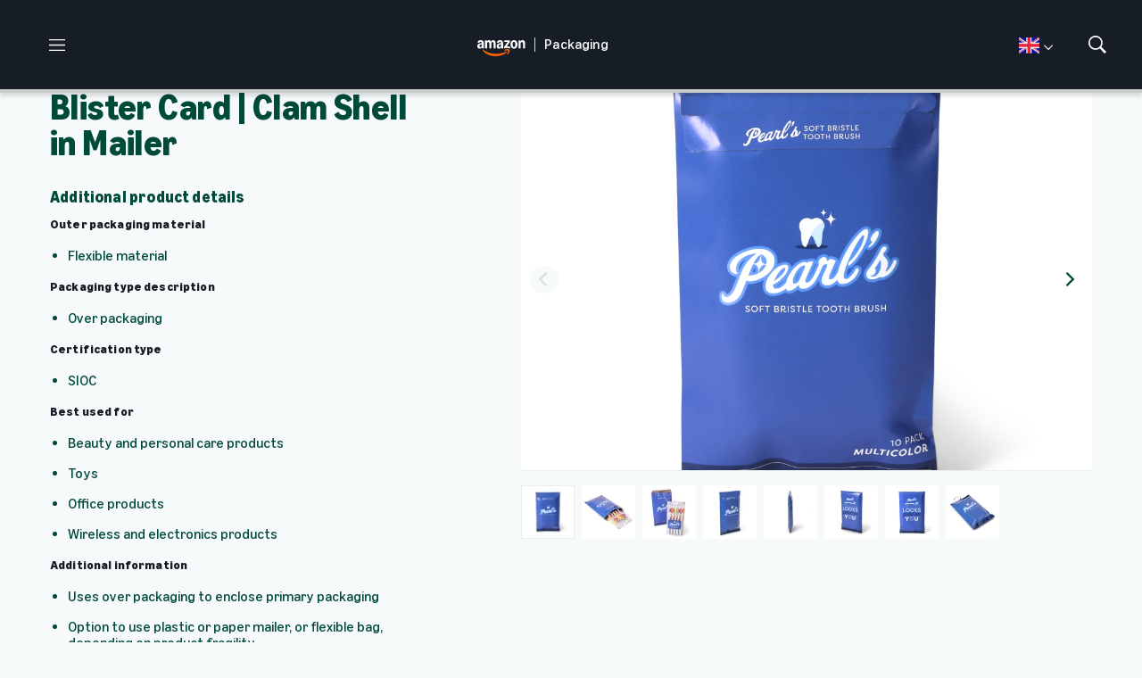

--- FILE ---
content_type: text/html;charset=UTF-8
request_url: https://www.amazon-packaging.co.uk/packaging-solution/blister-card-clam-shell-in-mailer
body_size: 33416
content:
<!DOCTYPE html>
<html class="PackagingPage" lang="en-GB"
>
<head>
    <meta charset="UTF-8">

    <meta property="og:title" content="Blister Card | Clam Shell in Mailer">

    <meta property="og:url" content="https://www.amazon-packaging.co.uk/packaging-solution/blister-card-clam-shell-in-mailer">


    <meta property="og:site_name" content="Packaging (UK)">



    <meta property="og:type" content="website">

    
    <meta name="twitter:card" content="summary_large_image"/>
    
    
    
    
    

    
    
    
    
    <meta name="twitter:title" content="Blister Card | Clam Shell in Mailer"/>
    


    <meta name="google-site-verification" content="koeLuzefWLBrUVy87QrJFUnZYRq1mUGnd6nY_Vo8ADk">

<link rel="alternate" href="https://www.amazon-packaging.com/packaging-solution/blister-card-clam-shell-in-mailer" hreflang="en-US" /><link rel="alternate" href="https://www.amazon-packaging.es/packaging-solution/tarjeta-blister-paquete-clamshell" hreflang="es" /><link rel="alternate" href="https://www.amazon-packaging.it/packaging-solution/confezione-blister-custodie-rigide" hreflang="it-IT" /><link rel="alternate" href="https://www.amazon-packaging.fr/packaging-solution/carton-blister-emballage-plastique-dans-une-enveloppe" hreflang="fr-FR" /><link rel="alternate" href="https://www.amazon-packaging.de/packaging-solution/blisterkarte-cd-hulle" hreflang="de-DE" /><link rel="alternate" href="https://www.amazon-packaging.co.uk/packaging-solution/blister-card-clam-shell-in-mailer" hreflang="en-GB" /><link rel="alternate" href="https://www.amazon-packaging.com/cn/packaging-solution/blister-card-clam-shell-in-mailer" hreflang="zh-CN" /><link rel="alternate" href="https://www.amazon-packaging.mx/packaging-solution/tarjeta-blister-paquete-clamshell" hreflang="es-MX" /><link rel="alternate" href="https://www.amazon-packaging.com.br/packaging-solution/cartao-blister-clam-shell-in-mailer" hreflang="pt" /><style type="text/css">:root {
    

    
    
    
    
    
    
    

    
    
    
    

    
    

    
    

    
    

    
    

    
    
    
    
    
    
    
    

    
    
    

    
    
}
</style>
    <style type="text/css">:root {
            --button-border-radius:40px;
        }
</style>
    <style type="text/css">:root {
  --font-1: "Ember Modern Display";
  --font-2: "amazon_ember_serif";
}

body {
  --font-1: "Ember Modern Display";
  --font-2: "amazon_ember_serif";
  --font-page-titles: var(--font-1);
  --font-list-titles: var(--font-1);
  --font-promo-titles: var(--font-1);
  --font-description: var(--font-1);
  --font-quote: var(--font-1);
}
</style>

    
        <link data-cssvarsponyfill="true" class="Webpack-css" rel="stylesheet" href="https://cdn.amazon-packaging.com/resource/00000188-4a3f-db24-a3ab-6e7f27730000/styles/default/All.min.2412c50da3fa8c92766a6e97a15ce0bc.gz.css">
    <meta name="viewport" content="width=device-width, initial-scale=1, minimum-scale=1, maximum-scale=5"><title>Blister Card | Clam Shell in Mailer - Amazon Packaging</title><link rel="canonical" href="https://www.amazon-packaging.co.uk/packaging-solution/blister-card-clam-shell-in-mailer"><meta name="brightspot.contentId" content="00000189-9d2e-de88-a9c9-fdbeba1d0005"><link rel="apple-touch-icon"sizes="180x180"href="/apple-touch-icon.png"><link rel="icon"type="image/png"href="/favicon-32x32.png"><link rel="icon"type="image/png"href="/favicon-16x16.png"><link type="application/rss+xml" rel="alternate" title="Blister Card | Clam Shell in Mailer" href="https://www.amazon-packaging.co.uk/packaging-solution/blister-card-clam-shell-in-mailer.rss"><script type="application/ld+json">{"@context":"http://schema.org","@type":"WebPage","url":"https://www.amazon-packaging.co.uk/packaging-solution/blister-card-clam-shell-in-mailer","publisher":{"@type":"Organization","name":"Amazon Packaging","logo":{"@type":"ImageObject","url":"https://cdn.amazon-packaging.com/8d/dc/c3f8593b416b871ef48b5ea697e1/packaging-white-logo.svg"}},"name":"Blister Card | Clam Shell in Mailer - Amazon Packaging"}</script>

    <!-- this will add webcomponent polyfills based on browsers. As of 04/29/21 still needed for IE11 and Safari -->
    <script src="https://cdn.amazon-packaging.com/resource/00000188-4a3f-db24-a3ab-6e7f27730000/webcomponents-loader/webcomponents-loader.2938a610ca02c611209b1a5ba2884385.gz.js"></script>

    <script>
        /**
            This allows us to load the IE polyfills via feature detection so that they do not load
            needlessly in the browsers that do not need them. It also ensures they are loaded
            non async so that they load before the rest of our JS.
        */
        var head = document.getElementsByTagName('head')[0];
        if (!window.CSS || !window.CSS.supports || !window.CSS.supports('--fake-var', 0)) {
            var script = document.createElement('script');
            script.setAttribute('src', "https://cdn.amazon-packaging.com/resource/00000188-4a3f-db24-a3ab-6e7f27730000/util/IEPolyfills.min.fe3a5eff97c140c78d081d9ec76855e7.gz.js");
            script.setAttribute('type', 'text/javascript');
            script.async = false;
            head.appendChild(script);
        }
    </script>
    
        <script src="https://cdn.amazon-packaging.com/resource/00000188-4a3f-db24-a3ab-6e7f27730000/styles/default/All.min.616ea920c750a3796d689adcf9fcc3e3.gz.js" async></script>
    <link rel="preconnect" href="https://fonts.googleapis.com">
    <link rel="preconnect" href="https://fonts.gstatic.com">
    <script>
        var link = document.createElement('link');
        link.setAttribute('href', '//fonts.googleapis.com/css?family=Roboto:300,400,700|Merriweather:300,400,700&display=swap');
        var relList = link.relList;

        if (relList && relList.supports('preload')) {
            link.setAttribute('as', 'style');
            link.setAttribute('rel', 'preload');
            link.setAttribute('onload', 'this.rel="stylesheet"');
            link.setAttribute('crossorigin', 'anonymous');
        } else {
            link.setAttribute('rel', 'stylesheet');
        }

        head.appendChild(link);
    </script>

    
    
</head>


<body class="Page-body">


<!-- Putting icons here, so we don't have to include in a bunch of -body hbs's -->
<svg xmlns="http://www.w3.org/2000/svg" style="display:none" id="iconsMap">
    <symbol id="mono-icon-facebook" viewBox="0 0 10 19">
        <path fill-rule="evenodd" d="M2.707 18.25V10.2H0V7h2.707V4.469c0-1.336.375-2.373 1.125-3.112C4.582.62 5.578.25
        6.82.25c1.008 0 1.828.047 2.461.14v2.848H7.594c-.633 0-1.067.14-1.301.422-.188.235-.281.61-.281
        1.125V7H9l-.422 3.2H6.012v8.05H2.707z"></path>
    </symbol>
    <symbol id="action-icon-facebook" viewBox="0 0 16 16" xmlns="http://www.w3.org/2000/svg">
        <path fill-rule="evenodd" clip-rule="evenodd" d="M9 6H11L10.75 8H9V14H6.40625V8H5V6H6.40625V4.65625C6.40625 3.78125 6.625 3.11979 7.0625 2.67188C7.5 2.22396 8.22916 2 9.25 2H11V4H9.9375C9.54166 4 9.28646 4.0625 9.17188 4.1875C9.05729 4.3125 9 4.52083 9 4.8125V6Z" fill="currentColor"/>
    </symbol>
    <symbol id="mono-icon-instagram" viewBox="0 0 17 17">
        <g>
            <path fill-rule="evenodd" d="M8.281 4.207c.727 0 1.4.182 2.022.545a4.055 4.055 0 0 1 1.476 1.477c.364.62.545 1.294.545 2.021 0 .727-.181 1.4-.545 2.021a4.055 4.055 0 0 1-1.476 1.477 3.934 3.934 0 0 1-2.022.545c-.726 0-1.4-.182-2.021-.545a4.055 4.055 0 0 1-1.477-1.477 3.934 3.934 0 0 1-.545-2.021c0-.727.182-1.4.545-2.021A4.055 4.055 0 0 1 6.26 4.752a3.934 3.934 0 0 1 2.021-.545zm0 6.68a2.54 2.54 0 0 0 1.864-.774 2.54 2.54 0 0 0 .773-1.863 2.54 2.54 0 0 0-.773-1.863 2.54 2.54 0 0 0-1.864-.774 2.54 2.54 0 0 0-1.863.774 2.54 2.54 0 0 0-.773 1.863c0 .727.257 1.348.773 1.863a2.54 2.54 0 0 0 1.863.774zM13.45 4.03c-.023.258-.123.48-.299.668a.856.856 0 0 1-.65.281.913.913 0 0 1-.668-.28.913.913 0 0 1-.281-.669c0-.258.094-.48.281-.668a.913.913 0 0 1 .668-.28c.258 0 .48.093.668.28.187.188.281.41.281.668zm2.672.95c.023.656.035 1.746.035 3.269 0 1.523-.017 2.62-.053 3.287-.035.668-.134 1.248-.298 1.74a4.098 4.098 0 0 1-.967 1.53 4.098 4.098 0 0 1-1.53.966c-.492.164-1.072.264-1.74.3-.668.034-1.763.052-3.287.052-1.523 0-2.619-.018-3.287-.053-.668-.035-1.248-.146-1.74-.334a3.747 3.747 0 0 1-1.53-.931 4.098 4.098 0 0 1-.966-1.53c-.164-.492-.264-1.072-.299-1.74C.424 10.87.406 9.773.406 8.25S.424 5.63.46 4.963c.035-.668.135-1.248.299-1.74.21-.586.533-1.096.967-1.53A4.098 4.098 0 0 1 3.254.727c.492-.164 1.072-.264 1.74-.3C5.662.394 6.758.376 8.281.376c1.524 0 2.62.018 3.287.053.668.035 1.248.135 1.74.299a4.098 4.098 0 0 1 2.496 2.496c.165.492.27 1.078.317 1.757zm-1.687 7.91c.14-.399.234-1.032.28-1.899.024-.515.036-1.242.036-2.18V7.689c0-.961-.012-1.688-.035-2.18-.047-.89-.14-1.524-.281-1.899a2.537 2.537 0 0 0-1.512-1.511c-.375-.14-1.008-.235-1.899-.282a51.292 51.292 0 0 0-2.18-.035H7.72c-.938 0-1.664.012-2.18.035-.867.047-1.5.141-1.898.282a2.537 2.537 0 0 0-1.512 1.511c-.14.375-.234 1.008-.281 1.899a51.292 51.292 0 0 0-.036 2.18v1.125c0 .937.012 1.664.036 2.18.047.866.14 1.5.28 1.898.306.726.81 1.23 1.513 1.511.398.141 1.03.235 1.898.282.516.023 1.242.035 2.18.035h1.125c.96 0 1.687-.012 2.18-.035.89-.047 1.523-.141 1.898-.282.726-.304 1.23-.808 1.512-1.511z"></path>
        </g>
    </symbol>
    <symbol id="mono-icon-mailto" viewBox="0 0 512 512">
        <g>
            <path d="M67,148.7c11,5.8,163.8,89.1,169.5,92.1c5.7,3,11.5,4.4,20.5,4.4c9,0,14.8-1.4,20.5-4.4c5.7-3,158.5-86.3,169.5-92.1
                c4.1-2.1,11-5.9,12.5-10.2c2.6-7.6-0.2-10.5-11.3-10.5H257H65.8c-11.1,0-13.9,3-11.3,10.5C56,142.9,62.9,146.6,67,148.7z"></path>
            <path d="M455.7,153.2c-8.2,4.2-81.8,56.6-130.5,88.1l82.2,92.5c2,2,2.9,4.4,1.8,5.6c-1.2,1.1-3.8,0.5-5.9-1.4l-98.6-83.2
                c-14.9,9.6-25.4,16.2-27.2,17.2c-7.7,3.9-13.1,4.4-20.5,4.4c-7.4,0-12.8-0.5-20.5-4.4c-1.9-1-12.3-7.6-27.2-17.2l-98.6,83.2
                c-2,2-4.7,2.6-5.9,1.4c-1.2-1.1-0.3-3.6,1.7-5.6l82.1-92.5c-48.7-31.5-123.1-83.9-131.3-88.1c-8.8-4.5-9.3,0.8-9.3,4.9
                c0,4.1,0,205,0,205c0,9.3,13.7,20.9,23.5,20.9H257h185.5c9.8,0,21.5-11.7,21.5-20.9c0,0,0-201,0-205
                C464,153.9,464.6,148.7,455.7,153.2z"></path>
        </g>
    </symbol>
    <svg id="action-icon-mailto" viewBox="0 0 16 16" xmlns="http://www.w3.org/2000/svg">
        <path d="M14 3H2C1.86739 3 1.74021 3.05268 1.64645 3.14645C1.55268 3.24021 1.5 3.36739 1.5 3.5V12C1.5 12.2652 1.60536 12.5196 1.79289 12.7071C1.98043 12.8946 2.23478 13 2.5 13H13.5C13.7652 13 14.0196 12.8946 14.2071 12.7071C14.3946 12.5196 14.5 12.2652 14.5 12V3.5C14.5 3.36739 14.4473 3.24021 14.3536 3.14645C14.2598 3.05268 14.1326 3 14 3ZM12.7144 4L8 8.32187L3.28562 4H12.7144ZM13.5 12H2.5V4.63688L7.66187 9.36875C7.75412 9.45343 7.87478 9.50041 8 9.50041C8.12522 9.50041 8.24588 9.45343 8.33813 9.36875L13.5 4.63688V12Z" fill="currentColor"/>
    </svg>
    <symbol id="mono-icon-print" viewBox="0 0 12 12">
        <g fill-rule="evenodd">
            <path fill-rule="nonzero" d="M9 10V7H3v3H1a1 1 0 0 1-1-1V4a1 1 0 0 1 1-1h10a1 1 0 0 1 1 1v3.132A2.868 2.868 0 0 1 9.132 10H9zm.5-4.5a1 1 0 1 0 0-2 1 1 0 0 0 0 2zM3 0h6v2H3z"></path>
            <path d="M4 8h4v4H4z"></path>
        </g>
    </symbol>
    <symbol id="action-icon-print" viewBox="0 0 16 16" >
        <path d="M13.4169 4.5H12.5V2.5C12.5 2.36739 12.4473 2.24021 12.3536 2.14645C12.2598 2.05268 12.1326 2 12 2H4C3.86739 2 3.74021 2.05268 3.64645 2.14645C3.55268 2.24021 3.5 2.36739 3.5 2.5V4.5H2.58313C1.71 4.5 1 5.17313 1 6V11C1 11.1326 1.05268 11.2598 1.14645 11.3536C1.24021 11.4473 1.36739 11.5 1.5 11.5H3.5V13.5C3.5 13.6326 3.55268 13.7598 3.64645 13.8536C3.74021 13.9473 3.86739 14 4 14H12C12.1326 14 12.2598 13.9473 12.3536 13.8536C12.4473 13.7598 12.5 13.6326 12.5 13.5V11.5H14.5C14.6326 11.5 14.7598 11.4473 14.8536 11.3536C14.9473 11.2598 15 11.1326 15 11V6C15 5.17313 14.29 4.5 13.4169 4.5ZM4.5 3H11.5V4.5H4.5V3ZM11.5 13H4.5V10H11.5V13ZM14 10.5H12.5V9.5C12.5 9.36739 12.4473 9.24021 12.3536 9.14645C12.2598 9.05268 12.1326 9 12 9H4C3.86739 9 3.74021 9.05268 3.64645 9.14645C3.55268 9.24021 3.5 9.36739 3.5 9.5V10.5H2V6C2 5.72438 2.26188 5.5 2.58313 5.5H13.4169C13.7381 5.5 14 5.72438 14 6V10.5ZM12.5 7.25C12.5 7.39834 12.456 7.54334 12.3736 7.66668C12.2912 7.79001 12.1741 7.88614 12.037 7.94291C11.9 7.99968 11.7492 8.01453 11.6037 7.98559C11.4582 7.95665 11.3246 7.88522 11.2197 7.78033C11.1148 7.67544 11.0434 7.5418 11.0144 7.39632C10.9855 7.25083 11.0003 7.10003 11.0571 6.96299C11.1139 6.82594 11.21 6.70881 11.3333 6.6264C11.4567 6.54399 11.6017 6.5 11.75 6.5C11.9489 6.5 12.1397 6.57902 12.2803 6.71967C12.421 6.86032 12.5 7.05109 12.5 7.25Z" fill="currentColor"/>

    </symbol>
    <symbol id="mono-icon-copylink" viewBox="0 0 16 16">
        <path d="M10.3538 5.6465C10.4003 5.69294 10.4372 5.74808 10.4623 5.80878C10.4875 5.86948 10.5004 5.93455 10.5004 6.00025C10.5004 6.06596 10.4875 6.13102 10.4623 6.19172C10.4372 6.25242 10.4003 6.30757 10.3538 6.354L6.35381 10.354C6.30735 10.4005 6.2522 10.4373 6.1915 10.4624C6.13081 10.4876 6.06575 10.5005 6.00006 10.5005C5.93436 10.5005 5.8693 10.4876 5.80861 10.4624C5.74791 10.4373 5.69276 10.4005 5.64631 10.354C5.59985 10.3075 5.563 10.2524 5.53786 10.1917C5.51272 10.131 5.49978 10.066 5.49978 10.0003C5.49978 9.93456 5.51272 9.8695 5.53786 9.8088C5.563 9.74811 5.59985 9.69296 5.64631 9.6465L9.64631 5.6465C9.69274 5.60001 9.74789 5.56313 9.80859 5.53797C9.86929 5.51281 9.93435 5.49986 10.0001 5.49986C10.0658 5.49986 10.1308 5.51281 10.1915 5.53797C10.2522 5.56313 10.3074 5.60001 10.3538 5.6465ZM13.4751 2.52525C13.15 2.20021 12.7642 1.94237 12.3395 1.76646C11.9149 1.59054 11.4597 1.5 11.0001 1.5C10.5404 1.5 10.0852 1.59054 9.66058 1.76646C9.23592 1.94237 8.85007 2.20021 8.52506 2.52525L6.64631 4.40338C6.55249 4.4972 6.49978 4.62445 6.49978 4.75713C6.49978 4.88981 6.55249 5.01706 6.64631 5.11088C6.74013 5.2047 6.86737 5.25741 7.00006 5.25741C7.13274 5.25741 7.25999 5.2047 7.35381 5.11088L9.23256 3.23588C9.70311 2.77566 10.3362 2.51957 10.9944 2.5232C11.6525 2.52682 12.2827 2.78987 12.7482 3.25524C13.2137 3.72061 13.4768 4.35077 13.4805 5.00895C13.4843 5.66714 13.2283 6.30024 12.7682 6.77088L10.8888 8.64963C10.795 8.74337 10.7422 8.87053 10.7422 9.00316C10.7421 9.13578 10.7948 9.26299 10.8885 9.35682C10.9822 9.45064 11.1094 9.50338 11.242 9.50344C11.3746 9.50349 11.5019 9.45087 11.5957 9.35713L13.4751 7.47525C13.8001 7.15024 14.0579 6.76439 14.2339 6.33973C14.4098 5.91506 14.5003 5.45991 14.5003 5.00025C14.5003 4.5406 14.4098 4.08544 14.2339 3.66078C14.0579 3.23612 13.8001 2.85026 13.4751 2.52525ZM8.64631 10.889L6.76756 12.7678C6.53636 13.0041 6.26056 13.1923 5.95613 13.3214C5.6517 13.4505 5.32469 13.5179 4.99404 13.5197C4.66339 13.5215 4.33566 13.4577 4.02982 13.332C3.72399 13.2063 3.44614 13.0212 3.21235 12.7873C2.97856 12.5535 2.79348 12.2756 2.66782 11.9698C2.54217 11.6639 2.47843 11.3362 2.48031 11.0055C2.48219 10.6749 2.54965 10.3479 2.67877 10.0435C2.80789 9.73905 2.99612 9.46329 3.23256 9.23213L5.11068 7.354C5.2045 7.26018 5.25721 7.13293 5.25721 7.00025C5.25721 6.86757 5.2045 6.74032 5.11068 6.6465C5.01686 6.55268 4.88961 6.49997 4.75693 6.49997C4.62425 6.49997 4.497 6.55268 4.40318 6.6465L2.52506 8.52525C1.86865 9.18166 1.49988 10.0719 1.49988 11.0003C1.49988 11.9286 1.86865 12.8188 2.52506 13.4753C3.18147 14.1317 4.07175 14.5004 5.00006 14.5004C5.92836 14.5004 6.81865 14.1317 7.47506 13.4753L9.35381 11.5959C9.44754 11.5021 9.50017 11.3748 9.50011 11.2422C9.50006 11.1096 9.44731 10.9824 9.35349 10.8887C9.25967 10.795 9.13246 10.7423 8.99984 10.7424C8.86721 10.7424 8.74004 10.7952 8.64631 10.889Z" fill="currentColor"/>
    </symbol>
    <symbol id="mono-icon-linkedin" viewBox="0 0 14 14" xmlns="http://www.w3.org/2000/svg">
        <path d="M9.245 7.318c-.704 0-1.273.57-1.273 1.273v4.454H4.79s.038-7.636 0-8.272h3.182v.945s.985-.919 2.507-.919c1.884 0 3.22 1.364 3.22 4.012v4.234h-3.182V8.591c0-.703-.57-1.273-1.272-1.273zM1.92 3.5h-.018C.94 3.5.318 2.748.318 1.921.318 1.075.96.386 1.94.386s1.583.712 1.603 1.557c0 .828-.622 1.557-1.622 1.557zm1.597 9.545H.336V4.773h3.181v8.272z" fill-rule="evenodd"/>
    </symbol>
    <symbol id="action-icon-linkedin" viewBox="0 0 16 16" xmlns="http://www.w3.org/2000/svg">
        <path fill-rule="evenodd" clip-rule="evenodd" d="M4.85715 13.5V6.42857H2.5V13.5H4.85715ZM3.6586 4.85715C4.00485 4.85715 4.29116 4.74395 4.51756 4.51756C4.74395 4.29116 4.85715 4.01816 4.85715 3.69855C4.85715 3.3523 4.75061 3.06598 4.53753 2.83959C4.32446 2.6132 4.0448 2.5 3.69855 2.5C3.3523 2.5 3.06598 2.6132 2.83959 2.83959C2.6132 3.06598 2.5 3.3523 2.5 3.69855C2.5 4.01816 2.60654 4.29116 2.81961 4.51756C3.03269 4.74395 3.31235 4.85715 3.6586 4.85715ZM13.5 13.5V9.45919C13.5 8.46245 13.2545 7.70817 12.7634 7.19633C12.2723 6.68449 11.6339 6.42857 10.8482 6.42857C10.0064 6.42857 9.30485 6.80571 8.74362 7.56V6.5902H6.42857V13.5H8.74362V9.58041C8.74362 9.31102 8.77169 9.12245 8.82781 9.0147C9.0523 8.47592 9.44515 8.20653 10.0064 8.20653C10.7921 8.20653 11.185 8.7049 11.185 9.70164V13.5H13.5Z" fill="currentColor"/>
    </symbol>
    <symbol id="download" xmlns="http://www.w3.org/2000/svg" width="24" height="24" viewBox="0 0 24 24">
    <g fill="none" fill-rule="evenodd">
        <g>
            <g>
                <g>
                    <path d="M0 0H24V24H0z" transform="translate(-802.000000, -1914.000000) translate(0.000000, 1756.000000) translate(802.000000, 158.000000)"/>
                    <path fill="currentColor" fill-rule="nonzero" d="M12 2C6.49 2 2 6.49 2 12s4.49 10 10 10 10-4.49 10-10S17.51 2 12 2zm-1 8V6h2v4h3l-4 4-4-4h3zm6 7H7v-2h10v2z" transform="translate(-802.000000, -1914.000000) translate(0.000000, 1756.000000) translate(802.000000, 158.000000)"/>
                </g>
            </g>
        </g>
    </g>
    </symbol>
    <symbol id="mono-icon-pinterest" viewBox="0 0 512 512">
        <g>
            <path d="M256,32C132.3,32,32,132.3,32,256c0,91.7,55.2,170.5,134.1,205.2c-0.6-15.6-0.1-34.4,3.9-51.4
                c4.3-18.2,28.8-122.1,28.8-122.1s-7.2-14.3-7.2-35.4c0-33.2,19.2-58,43.2-58c20.4,0,30.2,15.3,30.2,33.6
                c0,20.5-13.1,51.1-19.8,79.5c-5.6,23.8,11.9,43.1,35.4,43.1c42.4,0,71-54.5,71-119.1c0-49.1-33.1-85.8-93.2-85.8
                c-67.9,0-110.3,50.7-110.3,107.3c0,19.5,5.8,33.3,14.8,43.9c4.1,4.9,4.7,6.9,3.2,12.5c-1.1,4.1-3.5,14-4.6,18
                c-1.5,5.7-6.1,7.7-11.2,5.6c-31.3-12.8-45.9-47-45.9-85.6c0-63.6,53.7-139.9,160.1-139.9c85.5,0,141.8,61.9,141.8,128.3
                c0,87.9-48.9,153.5-120.9,153.5c-24.2,0-46.9-13.1-54.7-27.9c0,0-13,51.6-15.8,61.6c-4.7,17.3-14,34.5-22.5,48
                c20.1,5.9,41.4,9.2,63.5,9.2c123.7,0,224-100.3,224-224C480,132.3,379.7,32,256,32z"></path>
        </g>
    </symbol>
    <symbol id="action-icon-pinterest" viewBox="0 0 30 30" xmlns="http://www.w3.org/1999/xlink">
        <g stroke-width="1" fill-rule="evenodd">
            <g transform="translate(-135.000000, -526.000000)">
                <g transform="translate(100.000000, 526.000000)">
                    <g transform="translate(35.000000, 0.000000)">
                        <circle cx="15" cy="15" r="15"/>
                        <path d="M10.125,13.6640625 C10.125,13.1015597 10.2226553,12.5716171 10.4179687,12.0742188 C10.6132822,11.5768204
                            10.8828108,11.143231 11.2265625,10.7734375 C11.5703142,10.403644 11.9661436,10.0833347 12.4140625,9.8125
                            C12.8619814,9.54166531 13.3437474,9.33854234 13.859375,9.203125 C14.3750026,9.06770766 14.901039,9 15.4375,9
                            C16.2604208,9 17.0260381,9.17317535 17.734375,9.51953125 C18.4427119,9.86588715 19.018227,10.3697884
                            19.4609375,11.03125 C19.903648,11.6927116 20.125,12.4401 20.125,13.2734375 C20.125,13.77344 20.0755213,14.2630184
                            19.9765625,14.7421875 C19.8776037,15.2213566 19.7213552,15.6822895 19.5078125,16.125 C19.2942698,16.5677105
                            19.0338557,16.9570296 18.7265625,17.2929688 C18.4192693,17.6289079 18.0416689,17.8971344 17.59375,18.0976562
                            C17.1458311,18.2981781 16.6536485,18.3984375 16.1171875,18.3984375 C15.7630191,18.3984375 15.4114601,18.315105
                            15.0625,18.1484375 C14.7135399,17.98177 14.4635424,17.7526056 14.3125,17.4609375 C14.2604164,17.6640635
                            14.1875005,17.9570293 14.09375,18.3398438 C13.9999995,18.7226582 13.9388022,18.9700515 13.9101562,19.0820312
                            C13.8815103,19.194011 13.8281254,19.378905 13.75,19.6367188 C13.6718746,19.8945325 13.604167,20.0794265
                            13.546875,20.1914062 C13.489583,20.303386 13.4062505,20.4661448 13.296875,20.6796875 C13.1874995,20.8932302
                            13.067709,21.0950511 12.9375,21.2851562 C12.807291,21.4752614 12.6458343,21.7005195 12.453125,21.9609375
                            L12.34375,22 L12.2734375,21.921875 C12.1953121,21.1041626 12.15625,20.6145841 12.15625,20.453125
                            C12.15625,19.9739559 12.212239,19.4362009 12.3242187,18.8398438 C12.4361985,18.2434866 12.6093738,17.4947962
                            12.84375,16.59375 C13.0781262,15.6927038 13.2135415,15.1640633 13.25,15.0078125 C13.0833325,14.6692691
                            13,14.2291694 13,13.6875 C13,13.2552062 13.1354153,12.8489602 13.40625,12.46875 C13.6770847,12.0885398
                            14.0208312,11.8984375 14.4375,11.8984375 C14.7552099,11.8984375 15.0026033,12.0039052 15.1796875,12.2148438
                            C15.3567717,12.4257823 15.4453125,12.6927067 15.4453125,13.015625 C15.4453125,13.3593767 15.3307303,13.8567676
                            15.1015625,14.5078125 C14.8723947,15.1588574 14.7578125,15.6458317 14.7578125,15.96875 C14.7578125,16.2968766
                            14.8749988,16.5690093 15.109375,16.7851562 C15.3437512,17.0013032 15.6276025,17.109375 15.9609375,17.109375
                            C16.2473973,17.109375 16.5130196,17.0442715 16.7578125,16.9140625 C17.0026054,16.7838535 17.2070304,16.606772
                            17.3710937,16.3828125 C17.5351571,16.158853 17.6809889,15.9114597 17.8085937,15.640625 C17.9361986,15.3697903
                            18.0351559,15.0820328 18.1054687,14.7773438 C18.1757816,14.4726547 18.2278644,14.1835951 18.2617187,13.9101562
                            C18.2955731,13.6367174 18.3125,13.3776054 18.3125,13.1328125 C18.3125,12.2317663 18.0273466,11.5299504
                            17.4570312,11.0273438 C16.8867159,10.5247371 16.1432337,10.2734375 15.2265625,10.2734375 C14.1848906,10.2734375
                            13.3151077,10.6106737 12.6171875,11.2851562 C11.9192673,11.9596388 11.5703125,12.815099 11.5703125,13.8515625
                            C11.5703125,14.0807303 11.6028643,14.3020823 11.6679687,14.515625 C11.7330732,14.7291677 11.803385,14.8984369
                            11.8789062,15.0234375 C11.9544275,15.1484381 12.0247393,15.2669265 12.0898437,15.3789062 C12.1549482,15.490886
                            12.1875,15.5703123 12.1875,15.6171875 C12.1875,15.7630216 12.1484379,15.9531238 12.0703125,16.1875
                            C11.9921871,16.4218762 11.8958339,16.5390625 11.78125,16.5390625 C11.7708333,16.5390625 11.7265629,16.5312501
                            11.6484375,16.515625 C11.3828112,16.4374996 11.1471364,16.2916677 10.9414062,16.078125 C10.7356761,15.8645823
                            10.5768235,15.618491 10.4648437,15.3398438 C10.352864,15.0611965 10.2682295,14.7799493 10.2109375,14.4960938
                            C10.1536455,14.2122382 10.125,13.9348972 10.125,13.6640625 Z" fill="#FFFFFF"/>
                    </g>
                </g>
            </g>
        </g>
    </symbol>
    <symbol id="icon-fullscreen" xmlns="http://www.w3.org/2000/svg" fill="white" viewBox="0 0 1024 1024">
       <path d="M290 236.4l43.9-43.9a8.01 8.01 0 0 0-4.7-13.6L169 160c-5.1-.6-9.5 3.7-8.9 8.9L179 329.1c.8 6.6 8.9 9.4 13.6 4.7l43.7-43.7L370 423.7c3.1 3.1 8.2 3.1 11.3 0l42.4-42.3c3.1-3.1 3.1-8.2 0-11.3L290 236.4zm352.7 187.3c3.1 3.1 8.2 3.1 11.3 0l133.7-133.6 43.7 43.7a8.01 8.01 0 0 0 13.6-4.7L863.9 169c.6-5.1-3.7-9.5-8.9-8.9L694.8 179c-6.6.8-9.4 8.9-4.7 13.6l43.9 43.9L600.3 370a8.03 8.03 0 0 0 0 11.3l42.4 42.4zM845 694.9c-.8-6.6-8.9-9.4-13.6-4.7l-43.7 43.7L654 600.3a8.03 8.03 0 0 0-11.3 0l-42.4 42.3a8.03 8.03 0 0 0 0 11.3L734 787.6l-43.9 43.9a8.01 8.01 0 0 0 4.7 13.6L855 864c5.1.6 9.5-3.7 8.9-8.9L845 694.9zm-463.7-94.6a8.03 8.03 0 0 0-11.3 0L236.3 733.9l-43.7-43.7a8.01 8.01 0 0 0-13.6 4.7L160.1 855c-.6 5.1 3.7 9.5 8.9 8.9L329.2 845c6.6-.8 9.4-8.9 4.7-13.6L290 787.6 423.7 654c3.1-3.1 3.1-8.2 0-11.3l-42.4-42.4z"/>
    </symbol>
    <symbol id="mono-icon-tumblr" viewBox="0 0 512 512">
        <g>
            <path d="M321.2,396.3c-11.8,0-22.4-2.8-31.5-8.3c-6.9-4.1-11.5-9.6-14-16.4c-2.6-6.9-3.6-22.3-3.6-46.4V224h96v-64h-96V48h-61.9
                c-2.7,21.5-7.5,44.7-14.5,58.6c-7,13.9-14,25.8-25.6,35.7c-11.6,9.9-25.6,17.9-41.9,23.3V224h48v140.4c0,19,2,33.5,5.9,43.5
                c4,10,11.1,19.5,21.4,28.4c10.3,8.9,22.8,15.7,37.3,20.5c14.6,4.8,31.4,7.2,50.4,7.2c16.7,0,30.3-1.7,44.7-5.1
                c14.4-3.4,30.5-9.3,48.2-17.6v-65.6C363.2,389.4,342.3,396.3,321.2,396.3z"></path>
        </g>
    </symbol>
    <symbol id="mono-icon-twitter" viewBox="0 0 19 16">
        <g>
            <path fill-rule="evenodd" d="M16.48 4.594c.024.094.036.246.036.457 0 1.687-.41 3.316-1.23 4.887-.845 1.664-2.028 2.988-3.552 3.972-1.664 1.102-3.574 1.652-5.73 1.652-2.063 0-3.95-.55-5.66-1.652.258.024.55.035.879.035 1.71 0 3.246-.527 4.605-1.582-.82 0-1.54-.24-2.162-.72a3.671 3.671 0 0 1-1.283-1.811c.234.023.457.035.668.035.328 0 .656-.035.984-.105a3.72 3.72 0 0 1-2.11-1.301 3.54 3.54 0 0 1-.843-2.32v-.07a3.475 3.475 0 0 0 1.652.492A4.095 4.095 0 0 1 1.54 5.227a3.546 3.546 0 0 1-.457-1.776c0-.644.176-1.26.527-1.845a10.18 10.18 0 0 0 3.358 2.742 10.219 10.219 0 0 0 4.236 1.125 5.124 5.124 0 0 1-.07-.844c0-.656.164-1.272.492-1.846a3.613 3.613 0 0 1 1.336-1.353 3.565 3.565 0 0 1 1.828-.492c.54 0 1.037.105 1.494.316.457.21.861.492 1.213.844a7.51 7.51 0 0 0 2.356-.88c-.282.868-.82 1.548-1.618 2.04a7.93 7.93 0 0 0 2.11-.598 8.114 8.114 0 0 1-1.864 1.934z"></path>
        </g>
    </symbol>
    <symbol id="action-icon-twitter" viewBox="0 0 16 16" >
        <path d="M9.28455 7.08118L13.5285 2H12.5228L8.8378 6.41192L5.89462 2H2.5L6.95067 8.6716L2.5 14H3.50573L7.39716 9.34087L10.5054 14H13.9L9.28455 7.08118ZM7.90707 8.73038L7.45612 8.06604L3.8681 2.77981H5.41284L8.30841 7.04596L8.75936 7.71031L12.5233 13.2557H10.9785L7.90707 8.73038Z" fill="currentColor"/>
    </symbol>
    <symbol id="mono-icon-youtube" viewBox="0 0 512 512">
        <g>
            <path fill-rule="evenodd" d="M508.6,148.8c0-45-33.1-81.2-74-81.2C379.2,65,322.7,64,265,64c-3,0-6,0-9,0s-6,0-9,0c-57.6,0-114.2,1-169.6,3.6
                c-40.8,0-73.9,36.4-73.9,81.4C1,184.6-0.1,220.2,0,255.8C-0.1,291.4,1,327,3.4,362.7c0,45,33.1,81.5,73.9,81.5
                c58.2,2.7,117.9,3.9,178.6,3.8c60.8,0.2,120.3-1,178.6-3.8c40.9,0,74-36.5,74-81.5c2.4-35.7,3.5-71.3,3.4-107
                C512.1,220.1,511,184.5,508.6,148.8z M207,353.9V157.4l145,98.2L207,353.9z"></path>
        </g>
    </symbol>
    <svg id="action-icon-youtube" viewBox="0 0 16 16" >
        <path fill-rule="evenodd" clip-rule="evenodd" d="M14.7179 4.58521C14.8376 5.04675 14.9231 5.74761 14.9744 6.68778L15 7.96983L14.9744 9.25188C14.9231 10.2091 14.8376 10.9185 14.7179 11.3801C14.6325 11.6707 14.4786 11.9271 14.2564 12.1493C14.0342 12.3715 13.7692 12.5254 13.4615 12.6109C13.0171 12.7305 11.9744 12.816 10.3333 12.8673L8 12.8929L5.66667 12.8673C4.02564 12.816 2.98291 12.7305 2.53846 12.6109C2.23077 12.5254 1.96581 12.3715 1.74359 12.1493C1.52137 11.9271 1.36752 11.6707 1.28205 11.3801C1.16239 10.9185 1.07692 10.2091 1.02564 9.25188L1 7.96983C1 7.59376 1.00855 7.16641 1.02564 6.68778C1.07692 5.74761 1.16239 5.04675 1.28205 4.58521C1.36752 4.27752 1.52137 4.01257 1.74359 3.79034C1.96581 3.56812 2.23077 3.41427 2.53846 3.3288C2.98291 3.20915 4.02564 3.12368 5.66667 3.07239L8 3.04675L10.3333 3.07239C11.9744 3.12368 13.0171 3.20915 13.4615 3.3288C13.7692 3.41427 14.0342 3.56812 14.2564 3.79034C14.4786 4.01257 14.6325 4.27752 14.7179 4.58521ZM6.56403 10.0724L10.2307 7.96986L6.56403 5.89294V10.0724Z" fill="white"/>
    </svg>
    <symbol id="mono-icon-tiktok" viewBox="0 0 512 512">
        <path d="M412.19,118.66a109.27,109.27,0,0,1-9.45-5.5,132.87,132.87,0,0,1-24.27-20.62c-18.1-20.71-24.86-41.72-27.35-56.43h.1C349.14,23.9,350,16,350.13,16H267.69V334.78c0,4.28,0,8.51-.18,12.69,0,.52-.05,1-.08,1.56,0,.23,0,.47-.05.71,0,.06,0,.12,0,.18a70,70,0,0,1-35.22,55.56,68.8,68.8,0,0,1-34.11,9c-38.41,0-69.54-31.32-69.54-70s31.13-70,69.54-70a68.9,68.9,0,0,1,21.41,3.39l.1-83.94a153.14,153.14,0,0,0-118,34.52,161.79,161.79,0,0,0-35.3,43.53c-3.48,6-16.61,30.11-18.2,69.24-1,22.21,5.67,45.22,8.85,54.73v.2c2,5.6,9.75,24.71,22.38,40.82A167.53,167.53,0,0,0,115,470.66v-.2l.2.2C155.11,497.78,199.36,496,199.36,496c7.66-.31,33.32,0,62.46-13.81,32.32-15.31,50.72-38.12,50.72-38.12a158.46,158.46,0,0,0,27.64-45.93c7.46-19.61,9.95-43.13,9.95-52.53V176.49c1,.6,14.32,9.41,14.32,9.41s19.19,12.3,49.13,20.31c21.48,5.7,50.42,6.9,50.42,6.9V131.27C453.86,132.37,433.27,129.17,412.19,118.66Z"></path>
    </symbol>
    <symbol id="icon-magnify" viewBox="0 0 30 30" xmlns="http://www.w3.org/2000/svg">
        <path d="M21.876 18.281l-.314.548L30 27.343 27.343 30l-8.437-8.516-.546.392c-2.083 1.3-4.245 1.951-6.486 1.951-3.28 0-6.08-1.171-8.398-3.515C1.16 17.968 0 15.156 0 11.874c0-3.28 1.159-6.08 3.476-8.398C5.794 1.16 8.595 0 11.876 0c3.282 0 6.079 1.159 8.398 3.476 2.318 2.318 3.477 5.119 3.477 8.4a11.786 11.786 0 0 1-1.875 6.405zm-3.36-13.046c-1.823-1.824-4.037-2.736-6.642-2.736-2.604 0-4.818.912-6.639 2.736-1.824 1.822-2.736 4.035-2.736 6.64 0 2.606.912 4.818 2.736 6.64 1.822 1.823 4.035 2.734 6.64 2.734 2.606 0 4.818-.91 6.64-2.733 1.876-1.875 2.813-4.088 2.813-6.642 0-2.55-.937-4.764-2.812-6.639z" fill-rule="evenodd"/>
    </symbol>
    <symbol id="icon-chevron-right" viewBox="0 0 24 24">
        <path fill="currentColor" d="M9.62,5.29a.91.91,0,0,0-1.34,0A1,1,0,0,0,8.2,6.61l.08.1,5,5.29-5,5.29a1,1,0,0,0-.08,1.32l.08.1a.91.91,0,0,0,1.25.08l.09-.08L16,12Z"/>
    </symbol>
    <symbol id="icon-chevron-left" viewBox="0 0 24 24">
        <path fill="currentColor" d="M14.38,5.29a.91.91,0,0,1,1.34,0,1,1,0,0,1,.08,1.32l-.08.1-5,5.29,5,5.29a1,1,0,0,1,.08,1.32l-.08.1a.91.91,0,0,1-1.25.08l-.09-.08L8,12Z"/>
    </symbol>
    <symbol id="icon-external" xmlns="http://www.w3.org/2000/svg" viewBox="0 0 24 25">
        <path d="M13.5859 9.1875H8V7.1875H14C15.6569 7.1875 17 8.53065 17 10.1875V16.1875H15V10.6019L8.70718 16.8947L7.29297 15.4805L13.5859 9.1875Z" />
    </symbol>
    <symbol id="burger-menu" viewBox="0 0 14 10">
        <g>
            <path fill-rule="evenodd" d="M0 5.5v-1h14v1H0zM0 1V0h14v1H0zm0 9V9h14v1H0z"></path>
        </g>
    </symbol>
    <symbol id="globe" width="16px" height="16px" viewBox="0 0 16 16" version="1.1" xmlns="http://www.w3.org/2000/svg" xmlns:xlink="http://www.w3.org/1999/xlink">
        <g stroke="none" stroke-width="1" fill="none" fill-rule="evenodd">
            <g transform="translate(-1909.000000, -2933.000000)" fill="#13181E" fill-rule="nonzero">
                <g transform="translate(1840.000000, 2392.000000)">
                    <g transform="translate(0.000000, 48.000000)">
                        <g transform="translate(20.000000, 330.000000)">
                            <g transform="translate(49.000000, 159.000000)">
                                <g transform="translate(0.000000, 4.000000)">
                                    <path d="M7.5,16 L7.50052313,15.9846613 C3.31491134,15.7268205 0,12.2505297 0,8 C0,3.74947025 3.31491134,0.273179536 7.50052313,0.0153387493 L7.5,0 L8.5,0 L8.50048204,0.0154007326 C12.6856194,0.273736104 16,3.74981051 16,8 C16,12.2501895 12.6856194,15.7262639 8.50048204,15.9845993 L8.5,16 L7.5,16 Z M7.5,8.5 L4.01039131,8.50049638 C4.15133035,11.8820946 5.70674993,14.5215325 7.50069716,14.9415736 L7.5,8.5 Z M11.9896087,8.50049638 L8.5,8.5 L8.50030116,14.9413397 C10.2938271,14.5205532 11.8486958,11.8814673 11.9896087,8.50049638 Z M3.00963047,8.50061182 L1.01760973,8.50039243 C1.19697839,11.0399107 2.73097773,13.2053765 4.90138673,14.2785689 C3.81934964,12.9095986 3.09995605,10.8412966 3.00963047,8.50061182 Z M14.9823903,8.50039243 L12.9903695,8.50061182 C12.9000439,10.8412966 12.1806504,12.9095986 11.0993784,14.2780145 C13.2690223,13.2053765 14.8030216,11.0399107 14.9823903,8.50039243 Z M8.50030116,1.05866034 L8.5,7.5 L11.9896502,7.50050034 C11.8490014,4.11905137 10.2940033,1.47948814 8.50030116,1.05866034 Z M4.90062158,1.72198554 L4.8636637,1.7402259 C2.71293288,2.81991368 1.19553451,4.97539956 1.01753877,7.50061334 L3.00959209,7.50038354 C3.09975212,5.15928977 3.81919638,3.09059534 4.90062158,1.72198554 Z M4.01034981,7.50050034 L7.5,7.5 L7.50069716,1.05842636 C5.70657368,1.47850879 4.15102472,4.11842405 4.01034981,7.50050034 Z M11.0986133,1.72143108 L11.1089901,1.73418022 C12.1850652,3.10286755 12.9005153,5.1662325 12.9904079,7.50038354 L14.9824612,7.50061334 C14.8034266,4.96066106 13.2693088,2.79476514 11.0986133,1.72143108 Z"></path>
                                </g>
                            </g>
                        </g>
                    </g>
                </g>
            </g>
        </g>
    </symbol>
    <symbol id="close-x" viewBox="0 0 14 14"  xmlns="http://www.w3.org/2000/svg">
        <g>
            <path fill-rule="nonzero" d="M6.336 7L0 .664.664 0 7 6.336 13.336 0 14 .664 7.664 7 14 13.336l-.664.664L7 7.664.664 14 0 13.336 6.336 7z"></path>
        </g>
    </symbol>
    <symbol id="close-x-alt" xmlns="http://www.w3.org/2000/svg" viewBox="0 0 16 16">
        <path d="M13.0306 11.969C13.1715 12.1099 13.2506 12.301 13.2506 12.5002C13.2506 12.6995 13.1715 12.8906 13.0306 13.0315C12.8897 13.1724 12.6986 13.2515 12.4993 13.2515C12.3001 13.2515 12.109 13.1724 11.9681 13.0315L7.99997 9.06212L4.0306 13.0302C3.8897 13.1711 3.69861 13.2503 3.49935 13.2503C3.30009 13.2503 3.10899 13.1711 2.9681 13.0302C2.8272 12.8894 2.74805 12.6983 2.74805 12.499C2.74805 12.2997 2.8272 12.1086 2.9681 11.9677L6.93747 7.99962L2.96935 4.03025C2.82845 3.88935 2.7493 3.69825 2.7493 3.499C2.7493 3.29974 2.82845 3.10864 2.96935 2.96775C3.11024 2.82685 3.30134 2.7477 3.5006 2.7477C3.69986 2.7477 3.89095 2.82685 4.03185 2.96775L7.99997 6.93712L11.9693 2.96712C12.1102 2.82622 12.3013 2.74707 12.5006 2.74707C12.6999 2.74707 12.891 2.82622 13.0318 2.96712C13.1727 3.10802 13.2519 3.29911 13.2519 3.49837C13.2519 3.69763 13.1727 3.88873 13.0318 4.02962L9.06247 7.99962L13.0306 11.969Z"/>
    </symbol>
    <symbol id="download" xmlns="http://www.w3.org/2000/svg" width="24" height="24" viewBox="0 0 24 24">
    <g fill="none" fill-rule="evenodd">
        <g>
            <g>
                <g>
                    <path d="M0 0H24V24H0z" transform="translate(-802.000000, -1914.000000) translate(0.000000, 1756.000000) translate(802.000000, 158.000000)"/>
                    <path fill="#000" fill-rule="nonzero" d="M12 2C6.49 2 2 6.49 2 12s4.49 10 10 10 10-4.49 10-10S17.51 2 12 2zm-1 8V6h2v4h3l-4 4-4-4h3zm6 7H7v-2h10v2z" transform="translate(-802.000000, -1914.000000) translate(0.000000, 1756.000000) translate(802.000000, 158.000000)"/>
                </g>
            </g>
        </g>
    </g>
    </symbol>
    <symbol id="share-more-arrow" viewBox="0 0 512 512" style="enable-background:new 0 0 512 512;">
        <g>
            <g>
                <path d="M512,241.7L273.643,3.343v156.152c-71.41,3.744-138.015,33.337-188.958,84.28C30.075,298.384,0,370.991,0,448.222v60.436
                    l29.069-52.985c45.354-82.671,132.173-134.027,226.573-134.027c5.986,0,12.004,0.212,18.001,0.632v157.779L512,241.7z
                    M255.642,290.666c-84.543,0-163.661,36.792-217.939,98.885c26.634-114.177,129.256-199.483,251.429-199.483h15.489V78.131
                    l163.568,163.568L304.621,405.267V294.531l-13.585-1.683C279.347,291.401,267.439,290.666,255.642,290.666z"></path>
            </g>
        </g>
    </symbol>
    <symbol id="chevron" viewBox="0 0 100 100">
        <g>
            <path d="M22.4566257,37.2056786 L-21.4456527,71.9511488 C-22.9248661,72.9681457 -24.9073712,72.5311671 -25.8758148,70.9765924 L-26.9788683,69.2027424 C-27.9450684,67.6481676 -27.5292733,65.5646602 -26.0500598,64.5484493 L20.154796,28.2208967 C21.5532435,27.2597011 23.3600078,27.2597011 24.759951,28.2208967 L71.0500598,64.4659264 C72.5292733,65.4829232 72.9450684,67.5672166 71.9788683,69.1217913 L70.8750669,70.8956413 C69.9073712,72.4502161 67.9241183,72.8848368 66.4449048,71.8694118 L22.4566257,37.2056786 Z" id="Transparent-Chevron" transform="translate(22.500000, 50.000000) rotate(90.000000) translate(-22.500000, -50.000000) "></path>
        </g>
    </symbol>
    <symbol id="chevron-down" viewBox="0 0 10 6" xmlns="http://www.w3.org/2000/svg">
        <path d="M5.108 4.088L.965.158a.587.587 0 0 0-.8 0 .518.518 0 0 0 0 .758L5.13 5.625 9.845.905a.517.517 0 0 0-.021-.758.588.588 0 0 0-.8.02l-3.916 3.92z" fill-rule="evenodd"/>
    </symbol>
    <symbol id="chevron-up" viewBox="0 0 284.929 284.929" xmlns="http://www.w3.org/2000/svg">
        <path d="M282.082 195.285L149.028 62.24c-1.901-1.903-4.088-2.856-6.562-2.856s-4.665.953-6.567 2.856L2.856 195.285C.95 197.191 0 199.378 0 201.853c0 2.474.953 4.664 2.856 6.566l14.272 14.271c1.903 1.903 4.093 2.854 6.567 2.854s4.664-.951 6.567-2.854l112.204-112.202 112.208 112.209c1.902 1.903 4.093 2.848 6.563 2.848 2.478 0 4.668-.951 6.57-2.848l14.274-14.277c1.902-1.902 2.847-4.093 2.847-6.566.001-2.476-.944-4.666-2.846-6.569z"/>
    </symbol>
    <symbol id="caret-left" xmlns="http://www.w3.org/2000/svg" viewBox="0 0 16 16">
        <path d="M10.5302 12.4691C10.6711 12.61 10.7502 12.8011 10.7502 13.0003C10.7502 13.1996 10.6711 13.3907 10.5302 13.5316C10.3893 13.6725 10.1982 13.7516 9.99891 13.7516C9.79965 13.7516 9.60856 13.6725 9.46766 13.5316L4.46766 8.53157C4.39774 8.4619 4.34226 8.3791 4.30441 8.28794C4.26656 8.19677 4.24707 8.09903 4.24707 8.00032C4.24707 7.90161 4.26656 7.80387 4.30441 7.71271C4.34226 7.62155 4.39774 7.53875 4.46766 7.46907L9.46766 2.46907C9.60856 2.32818 9.79965 2.24902 9.99891 2.24902C10.1982 2.24902 10.3893 2.32818 10.5302 2.46907C10.6711 2.60997 10.7502 2.80107 10.7502 3.00032C10.7502 3.19958 10.6711 3.39068 10.5302 3.53157L6.06204 7.9997L10.5302 12.4691Z"/>
    </symbol>
    <symbol id="caret-right" xmlns="http://www.w3.org/2000/svg" viewBox="0 0 16 16">
        <path d="M11.5306 8.5306L6.5306 13.5306C6.3897 13.6715 6.19861 13.7506 5.99935 13.7506C5.80009 13.7506 5.60899 13.6715 5.4681 13.5306C5.3272 13.3897 5.24805 13.1986 5.24805 12.9993C5.24805 12.8001 5.3272 12.609 5.4681 12.4681L9.93747 7.99997L5.46935 3.5306C5.39958 3.46083 5.34424 3.37801 5.30649 3.28686C5.26873 3.19571 5.2493 3.09801 5.2493 2.99935C5.2493 2.90069 5.26873 2.80299 5.30649 2.71184C5.34424 2.62069 5.39958 2.53786 5.46935 2.4681C5.53911 2.39833 5.62194 2.34299 5.71309 2.30524C5.80424 2.26748 5.90194 2.24805 6.0006 2.24805C6.09926 2.24805 6.19696 2.26748 6.28811 2.30524C6.37926 2.34299 6.46208 2.39833 6.53185 2.4681L11.5318 7.4681C11.6017 7.53786 11.6571 7.62072 11.6948 7.71193C11.7326 7.80313 11.7519 7.9009 11.7518 7.99961C11.7517 8.09832 11.7321 8.19604 11.6941 8.28715C11.6562 8.37827 11.6006 8.461 11.5306 8.5306Z"/>
    </symbol>
    <symbol id="icon-arrow-down" viewBox="0 0 10 6" xmlns="http://www.w3.org/2000/svg">
        <path d="M5.108 4.088L.965.158a.587.587 0 0 0-.8 0 .518.518 0 0 0 0 .758L5.13 5.625 9.845.905a.517.517 0 0 0-.021-.758.588.588 0 0 0-.8.02l-3.916 3.92z" fill="inherit" fill-rule="evenodd"/>
    </symbol>
    <symbol id="icon-arrow-right" viewBox="0 0 15 11">
        <path d="m9.91.876.088.067 4.5 4 .014.013.044.045-.058-.058a.757.757 0 0 1 .192.266c.039.09.06.19.06.295l-.006.095a.748.748 0 0 1-.169.386l-.019.022a.755.755 0 0 1-.044.045l-.014.012-4.5 4a.75.75 0 0 1-1.074-1.04l.078-.08 3.023-2.69H1A.75.75 0 0 1 .898 4.76L1 4.754h11.026l-3.024-2.69a.75.75 0 0 1-.13-.97l.067-.088a.75.75 0 0 1 .971-.13z" fill-rule="nonzero"/>
    </symbol>
    <symbol id="icon-arrow-right-alt" xmlns="http://www.w3.org/2000/svg" viewBox="0 0 16 16">
        <path d="M14.0306 8.53318L9.53063 13.0332C9.38973 13.1741 9.19863 13.2532 8.99938 13.2532C8.80012 13.2532 8.60902 13.1741 8.46813 13.0332C8.32723 12.8923 8.24807 12.7012 8.24807 12.5019C8.24807 12.3027 8.32723 12.1116 8.46813 11.9707L11.6875 8.75255H2.5C2.30109 8.75255 2.11032 8.67353 1.96967 8.53288C1.82902 8.39223 1.75 8.20146 1.75 8.00255C1.75 7.80364 1.82902 7.61287 1.96967 7.47222C2.11032 7.33157 2.30109 7.25255 2.5 7.25255H11.6875L8.46937 4.03255C8.32848 3.89165 8.24932 3.70056 8.24932 3.5013C8.24932 3.30204 8.32848 3.11095 8.46937 2.97005C8.61027 2.82915 8.80137 2.75 9.00062 2.75C9.19988 2.75 9.39098 2.82915 9.53187 2.97005L14.0319 7.47005C14.1018 7.53982 14.1573 7.62272 14.1951 7.71399C14.2329 7.80525 14.2523 7.90309 14.2522 8.00187C14.252 8.10066 14.2324 8.19845 14.1944 8.28962C14.1564 8.3808 14.1007 8.46357 14.0306 8.53318Z"/>
    </symbol>
    <symbol id="play-arrow" viewBox="0 0 30 30">
        <g fill-rule="evenodd">
            <path d="M9 9l12 6-12 6z"></path>
        </g>
    </symbol>
    <symbol id="play-icon" viewBox="0 0 50 50"  xmlns="http://www.w3.org/2000/svg" >
        <g stroke="none" stroke-width="1" fill="none" fill-rule="nonzero">
            <circle fill="currentColor" cx="25" cy="25" r="24"/>
            <polygon fill="#286060" points="18 36.25 18 13.75 33 25"/>
        </g>
    </symbol>
    <symbol id="play-icon-alt" xmlns="http://www.w3.org/2000/svg" viewBox="0 0 24 24">
        <path d="M22.5 12.0005C22.5006 12.2551 22.4353 12.5056 22.3105 12.7275C22.1856 12.9495 22.0055 13.1353 21.7875 13.267L8.28 21.5302C8.05227 21.6696 7.79144 21.7457 7.52445 21.7507C7.25746 21.7556 6.99399 21.6892 6.76125 21.5583C6.53073 21.4294 6.3387 21.2414 6.2049 21.0137C6.07111 20.786 6.00039 20.5268 6 20.2627V3.73828C6.00039 3.47417 6.07111 3.21493 6.2049 2.98722C6.3387 2.75951 6.53073 2.57155 6.76125 2.44266C6.99399 2.31173 7.25746 2.24531 7.52445 2.25026C7.79144 2.2552 8.05227 2.33133 8.28 2.47078L21.7875 10.7339C22.0055 10.8656 22.1856 11.0515 22.3105 11.2734C22.4353 11.4953 22.5006 11.7458 22.5 12.0005Z"/>
    </symbol>
    <symbol id="player-play" viewBox="0 0 40 40">
        <path fill="currentColor" d="M17.6 27.8l9.34-7c.54-.4.54-1.2 0-1.6l-9.34-7c-.66-.5-1.6-.02-1.6.8v14c0 .82.94 1.3 1.6.8zM20 0C8.96 0 0 8.96 0 20s8.96 20 20 20 20-8.96 20-20S31.04 0 20 0zm0 38c-9.922 0-18-8.078-18-18S10.078 2 20 2s18 8.078 18 18-8.078 18-18 18z"/>
    </symbol>
    <symbol id="player-pause" viewBox="0 0 40 40">
        <path fill="currentColor" d="M20 0C8.96 0 0 8.96 0 20s8.96 20 20 20 20-8.96 20-20S31.04 0 20 0zm0 38c-9.922 0-18-8.078-18-18S10.078 2 20 2s18 8.078 18 18-8.078 18-18 18zm-4-26c.552 0 1 .448 1 1v14c0 .552-.448 1-1 1s-1-.448-1-1V13c0-.552.448-1 1-1zm8 0c.552 0 1 .448 1 1v14c0 .552-.448 1-1 1s-1-.448-1-1V13c0-.552.448-1 1-1z"/>
    </symbol>
    <symbol id="grid" viewBox="0 0 32 32">
        <g>
            <path d="M6.4,5.7 C6.4,6.166669 6.166669,6.4 5.7,6.4 L0.7,6.4 C0.233331,6.4 0,6.166669 0,5.7 L0,0.7 C0,0.233331 0.233331,0 0.7,0 L5.7,0 C6.166669,0 6.4,0.233331 6.4,0.7 L6.4,5.7 Z M19.2,5.7 C19.2,6.166669 18.966669,6.4 18.5,6.4 L13.5,6.4 C13.033331,6.4 12.8,6.166669 12.8,5.7 L12.8,0.7 C12.8,0.233331 13.033331,0 13.5,0 L18.5,0 C18.966669,0 19.2,0.233331 19.2,0.7 L19.2,5.7 Z M32,5.7 C32,6.166669 31.766669,6.4 31.3,6.4 L26.3,6.4 C25.833331,6.4 25.6,6.166669 25.6,5.7 L25.6,0.7 C25.6,0.233331 25.833331,0 26.3,0 L31.3,0 C31.766669,0 32,0.233331 32,0.7 L32,5.7 Z M6.4,18.5 C6.4,18.966669 6.166669,19.2 5.7,19.2 L0.7,19.2 C0.233331,19.2 0,18.966669 0,18.5 L0,13.5 C0,13.033331 0.233331,12.8 0.7,12.8 L5.7,12.8 C6.166669,12.8 6.4,13.033331 6.4,13.5 L6.4,18.5 Z M19.2,18.5 C19.2,18.966669 18.966669,19.2 18.5,19.2 L13.5,19.2 C13.033331,19.2 12.8,18.966669 12.8,18.5 L12.8,13.5 C12.8,13.033331 13.033331,12.8 13.5,12.8 L18.5,12.8 C18.966669,12.8 19.2,13.033331 19.2,13.5 L19.2,18.5 Z M32,18.5 C32,18.966669 31.766669,19.2 31.3,19.2 L26.3,19.2 C25.833331,19.2 25.6,18.966669 25.6,18.5 L25.6,13.5 C25.6,13.033331 25.833331,12.8 26.3,12.8 L31.3,12.8 C31.766669,12.8 32,13.033331 32,13.5 L32,18.5 Z M6.4,31.3 C6.4,31.766669 6.166669,32 5.7,32 L0.7,32 C0.233331,32 0,31.766669 0,31.3 L0,26.3 C0,25.833331 0.233331,25.6 0.7,25.6 L5.7,25.6 C6.166669,25.6 6.4,25.833331 6.4,26.3 L6.4,31.3 Z M19.2,31.3 C19.2,31.766669 18.966669,32 18.5,32 L13.5,32 C13.033331,32 12.8,31.766669 12.8,31.3 L12.8,26.3 C12.8,25.833331 13.033331,25.6 13.5,25.6 L18.5,25.6 C18.966669,25.6 19.2,25.833331 19.2,26.3 L19.2,31.3 Z M32,31.3 C32,31.766669 31.766669,32 31.3,32 L26.3,32 C25.833331,32 25.6,31.766669 25.6,31.3 L25.6,26.3 C25.6,25.833331 25.833331,25.6 26.3,25.6 L31.3,25.6 C31.766669,25.6 32,25.833331 32,26.3 L32,31.3 Z" id=""></path>
        </g>
    </symbol>
    <symbol id="filter" viewBox="0 0 16 12">
        <path d="M0 2V0h16v2H0zm2.4 5V5h11.2v2H2.4zm2.4 5v-2h6.4v2H4.8z"></path>
    </symbol>
    <symbol id="icon-filter" viewBox="0 0 512 512">
        <path fill="currentColor" d="M487.976 0H24.028C2.71 0-8.047 25.866 7.058 40.971L192 225.941V432c0 7.831 3.821 15.17 10.237 19.662l80 55.98C298.02 518.69 320 507.493 320 487.98V225.941l184.947-184.97C520.021 25.896 509.338 0 487.976 0z"></path>
    </symbol>
    <symbol id="icon-radio-on" viewBox="0 0 24 24">
        <path fill="currentColor" fill-rule="nonzero" d="M12 7c-2.76 0-5 2.24-5 5s2.24 5 5 5 5-2.24 5-5-2.24-5-5-5zm0-5C6.48 2 2 6.48 2 12s4.48 10 10 10 10-4.48 10-10S17.52 2 12 2zm0 18c-4.42 0-8-3.58-8-8s3.58-8 8-8 8 3.58 8 8-3.58 8-8 8z" />
    </symbol>
    <symbol id="icon-radio-off" viewBox="0 0 24 24">
        <path fill="currentColor" fill-rule="nonzero" d="M12 2C6.48 2 2 6.48 2 12s4.48 10 10 10 10-4.48 10-10S17.52 2 12 2zm0 18c-4.42 0-8-3.58-8-8s3.58-8 8-8 8 3.58 8 8-3.58 8-8 8z" />
    </symbol>
    <symbol id="icon-pause" viewBox="0 0 13 16">
        <rect width="4.636" height="16" rx="2.318"/>
        <rect width="4.636" height="16" x="7.727" rx="2.318"/>
    </symbol>
    <symbol id="icon-plus" viewBox="0 0 14 14" height="14px" width="14px">
        <path d="M13, 6H8V1A1, 1, 0, 0, 0, 6, 1V6H1A1, 1, 0, 0, 0, 1, 8H6v5a1, 1, 0, 0, 0, 2, 0V8h5a1, 1, 0, 0, 0, 0-2Z"/>
    </symbol>
    <symbol id="icon-plus-alt" xmlns="http://www.w3.org/2000/svg" viewBox="0 0 16 16">
        <path d="M14.25 8C14.25 8.19891 14.171 8.38968 14.0303 8.53033C13.8897 8.67098 13.6989 8.75 13.5 8.75H8.75V13.5C8.75 13.6989 8.67098 13.8897 8.53033 14.0303C8.38968 14.171 8.19891 14.25 8 14.25C7.80109 14.25 7.61032 14.171 7.46967 14.0303C7.32902 13.8897 7.25 13.6989 7.25 13.5V8.75H2.5C2.30109 8.75 2.11032 8.67098 1.96967 8.53033C1.82902 8.38968 1.75 8.19891 1.75 8C1.75 7.80109 1.82902 7.61032 1.96967 7.46967C2.11032 7.32902 2.30109 7.25 2.5 7.25H7.25V2.5C7.25 2.30109 7.32902 2.11032 7.46967 1.96967C7.61032 1.82902 7.80109 1.75 8 1.75C8.19891 1.75 8.38968 1.82902 8.53033 1.96967C8.67098 2.11032 8.75 2.30109 8.75 2.5V7.25H13.5C13.6989 7.25 13.8897 7.32902 14.0303 7.46967C14.171 7.61032 14.25 7.80109 14.25 8Z"/>
    </symbol>
    <symbol id="icon-minus" viewBox="0 0 14 14" height="14px" width="14px">
        <path d="M13, 8H1A1, 1, 0, 0, 1, 1, 6H13a1, 1, 0, 0, 1, 0, 2Z"/>
    </symbol>
    <symbol id="icon-minus-alt" xmlns="http://www.w3.org/2000/svg" viewBox="0 0 16 16">
        <path d="M14.25 8C14.25 8.19891 14.171 8.38968 14.0303 8.53033C13.8897 8.67098 13.6989 8.75 13.5 8.75H2.5C2.30109 8.75 2.11032 8.67098 1.96967 8.53033C1.82902 8.38968 1.75 8.19891 1.75 8C1.75 7.80109 1.82902 7.61032 1.96967 7.46967C2.11032 7.32902 2.30109 7.25 2.5 7.25H13.5C13.6989 7.25 13.8897 7.32902 14.0303 7.46967C14.171 7.61032 14.25 7.80109 14.25 8Z"/>
    </symbol>
    <symbol id="amazon-alexa" fill="none" viewBox="0 0 14 14">
        <path clip-rule="evenodd" d="m52.4998 105c-28.9946 0-52.4998-23.5055-52.4998-52.5003 0-26.6214 19.8151-48.61142 45.5003-52.03433v10.57883c0 2.9832-1.8814 5.6636-4.7091 6.6127-14.8197 4.9787-25.4216 19.1433-25.0311 35.7287.4754 20.1911 16.923 36.0663 37.1187 35.8628 20.122-.2035 36.3714-16.5785 36.3714-36.7487 0-.4597-.0113-.9172-.0283-1.3721-.004-.102-.0072-.2048-.0113-.307-.0194-.4228-.0452-.8446-.0784-1.2639-.0097-.1335-.0234-.2666-.0355-.3998-.0259-.2928-.0558-.5837-.0889-.8739-.0372-.3297-.08-.6576-.1261-.9838-.0202-.1492-.0404-.2988-.063-.4467-4.4995-29.6389-43.1025-46.296896-43.3144-46.388077 2.2893-.304462 4.6239-.464423 6.9955-.464423 28.9951 0 52.5002 23.5048 52.5002 52.4997 0 28.9948-23.5051 52.5003-52.5002 52.5003z" fill="#5fcaf4" fill-rule="evenodd" transform="matrix(.133333 0 0 -.133333 0 14)"/>
    </symbol>
    <symbol id="apple" viewBox="0 0 511.86 511.86">
        <rect fill="#822cbe" width="511.86" height="511.86" rx="113.87"/>
        <path fill="#ffffff" d="M240.44,448.26c-15.27-5.46-18.54-12.88-24.81-56.38-7.28-50.55-8.87-81.84-4.65-91.75,5.59-13.14,20.78-20.6,42-20.68,21.07-.09,36.39,7.44,42,20.68,4.24,9.89,2.65,41.2-4.64,91.75-4.95,35.32-7.67,44.25-14.5,50.25-9.38,8.31-22.69,10.61-35.32,6.14Zm-65.22-51.87c-52.73-25.94-86.51-69.82-98.79-128.2-3.07-15.07-3.59-51-.69-64.84,7.68-37.11,22.36-66.13,46.75-91.79,35.15-37.06,80.37-56.65,130.7-56.65,49.82,0,94.86,19.23,129.16,55.18,26.1,27.13,40.77,55.84,48.28,93.67,2.56,12.59,2.56,46.92.17,61.08a181.4,181.4,0,0,1-69.1,113c-13,9.79-44.7,26.89-49.82,26.89-1.88,0-2.05-1.94-1.19-9.81,1.53-12.63,3.07-15.25,10.23-18.26,11.44-4.77,30.89-18.63,42.83-30.61a163,163,0,0,0,42.82-75.41c4.44-17.57,3.93-56.64-1-74.73C390,138.36,343.1,93.66,285.61,81.72c-16.73-3.42-47.1-3.42-64,0-58.18,11.94-106.29,58.86-121,117.89-3.92,16-3.92,55.11,0,71.15,9.73,39.07,35,74.9,68.08,96.23a147.45,147.45,0,0,0,17.58,10.07c7.16,3.07,8.7,5.63,10.06,18.25.85,7.68.68,9.9-1.19,9.9-1.2,0-9.9-3.75-19.11-8.19ZM175.9,327c-17.75-14.16-33.44-39.28-39.93-63.91-3.92-14.88-3.92-43.17.17-58,10.75-40.06,40.27-71.12,81.22-85.71,14-4.94,45-6,62.27-2.25C339,130.33,381.15,189.79,373,248.77c-3.24,23.77-11.43,43.29-25.93,61.42-7.17,9.16-24.57,24.54-27.64,24.54-.51,0-1-5.8-1-12.87V309l8.88-10.58c33.44-40.06,31.05-96-5.46-132.74-14.16-14.29-30.54-22.69-51.7-26.56-13.65-2.53-16.55-2.53-30.88-.17-21.76,3.55-38.61,12-53.58,26.78C148.94,202,146.55,258.29,180,298.38L188.8,309v13c0,7.17-.57,13-1.27,13s-5.63-3.41-10.92-7.68Zm59.2-69.66c-15.18-7.07-23.37-20.39-23.54-37.76,0-15.61,8.7-29.23,23.71-37.2,9.56-5,26.45-5,36,0a46.34,46.34,0,0,1,22.18,26.85c9.9,33.65-25.76,63.13-58,48.07Z" transform="translate(-0.14 -0.14)"/><circle fill="#ffffff" cx="255.74" cy="221.24" r="42.55"/><path fill="#ffffff" d="M260,280.42a83.61,83.61,0,0,1,14.25,2.9,51.55,51.55,0,0,1,14.26,7.13c3.76,2.73,6.49,5.56,8.19,9s2.56,7.54,3.07,14.25c.34,6.72.34,16-1.19,33.44s-4.61,42.79-7,59.08-4.09,23.55-6.31,28.84a25.82,25.82,0,0,1-18.94,16.55,41,41,0,0,1-9.89.85,42.41,42.41,0,0,1-9.9-.85c-3.92-.86-9-2.39-12.8-5.46-3.92-3.07-6.48-7.51-8.53-13.31s-3.58-12.8-5.63-26.79-4.78-34.8-6.48-50.67-2.39-26.79-2.53-34.13.17-11,1-14.5a28.93,28.93,0,0,1,4.09-9.38,31.14,31.14,0,0,1,6.83-7,27.87,27.87,0,0,1,8-4.3A60.8,60.8,0,0,1,241.35,283c4.43-.85,9.55-1.7,12.18-2.05a13.34,13.34,0,0,1,5.56,0Z" transform="translate(-0.14 -0.14)"/>
    </symbol>
    <symbol id="google" fill="none" viewBox="0 0 14 14">
        <path d="m0 0v2.12148.84795 2.12148h1.75v-2.12148-.84795-2.12148z" fill="#fab908" transform="translate(6.125 4.45453)"/>
        <path d="m.875 1.75c.48325 0 .875-.39175.875-.875 0-.483249-.39175-.875-.875-.875-.483249 0-.875.391751-.875.875 0 .48325.391751.875.875.875z" fill="#0066d9" transform="translate(0 5.64764)"/>
        <path d="m.875 1.75c.48325 0 .875-.39175.875-.875 0-.483249-.39175-.875-.875-.875-.483249 0-.875.391751-.875.875 0 .48325.391751.875.875.875z" fill="#0066d9" transform="translate(0 6.60236)"/>
        <path d="m1.75 0h-1.75v.954546h1.75z" fill="#0066d9" transform="translate(0 6.52264)"/>
        <path d="m.875 1.75c.48325 0 .875-.39175.875-.875 0-.483249-.39175-.875-.875-.875-.483249 0-.875.391751-.875.875 0 .48325.391751.875.875.875z" fill="#4285f4" transform="translate(12.25 6.60236)"/>
        <path d="m.875 1.75c.48325 0 .875-.39175.875-.875 0-.483249-.39175-.875-.875-.875-.483249 0-.875.391751-.875.875 0 .48325.391751.875.875.875z" fill="#4285f4" transform="translate(12.25 5.64764)"/>
        <path d="m1.75 0h-1.75v.954546h1.75z" fill="#4285f4" transform="matrix(-1 0 0 -1 14 7.47736)"/><path d="m.875 1.75c.48325 0 .875-.39175.875-.875 0-.483249-.39175-.875-.875-.875-.483249 0-.875.391751-.875.875 0 .48325.391751.875.875.875z" fill="#ea4335" transform="translate(3.02274 8.51141)"/>
        <path d="m.875 1.75c.48325 0 .875-.39175.875-.875 0-.483249-.39175-.875-.875-.875-.483249 0-.875.391751-.875.875 0 .48325.391751.875.875.875z" fill="#ea4335" transform="translate(3.02274 9.46594)"/>
        <path d="m1.75 0h-1.75v.954546h1.75z" fill="#ea4335" transform="translate(3.02274 9.38641)"/><path d="m.875 1.75c.48325 0 .875-.39175.875-.875 0-.483249-.39175-.875-.875-.875-.483249 0-.875.391751-.875.875 0 .48325.391751.875.875.875z" fill="#ea4335" transform="translate(3.02274 2.78406)"/>
        <path d="m.875 1.75c.48325 0 .875-.39175.875-.875 0-.483249-.39175-.875-.875-.875-.483249 0-.875.391751-.875.875 0 .48325.391751.875.875.875z" fill="#ea4335" transform="translate(3.02274 5.88641)"/>
        <path d="m1.75 0h-1.75v3.12216h1.75z" fill="#ea4335" transform="translate(3.02274 3.65906)"/><path d="m.875 1.75c.48325 0 .875-.39175.875-.875 0-.483249-.39175-.875-.875-.875-.483249 0-.875.391751-.875.875 0 .48325.391751.875.875.875z" fill="#34a853" transform="translate(9.22726 3.73859)"/>
        <path d="m.875 1.75c.48325 0 .875-.39175.875-.875 0-.483249-.39175-.875-.875-.875-.483249 0-.875.391751-.875.875 0 .48325.391751.875.875.875z" fill="#34a853" transform="translate(9.22726 2.78406)"/>
        <path d="m1.75 0h-1.75v.954546h1.75z" fill="#34a853" transform="matrix(-1 0 0 -1 10.9773 4.61359)"/><g fill="#fab908">
        <path d="m.875 1.75c.48325 0 .875-.39175.875-.875 0-.483249-.39175-.875-.875-.875-.483249 0-.875.391751-.875.875 0 .48325.391751.875.875.875z" transform="translate(6.125 .954529)"/>
        <path d="m.875 1.75c.48325 0 .875-.39175.875-.875 0-.483249-.39175-.875-.875-.875-.483249 0-.875.391751-.875.875 0 .48325.391751.875.875.875z" transform="translate(6.125)"/>
        <path d="m1.75 0h-1.75v.954546h1.75z" transform="matrix(-1 0 0 -1 7.875 1.82953)"/>
        <path d="m.875 1.75c.48325 0 .875-.39175.875-.875 0-.483249-.39175-.875-.875-.875-.483249 0-.875.391751-.875.875 0 .48325.391751.875.875.875z" transform="translate(6.125 12.25)"/>
        <path d="m.875 1.75c.48325 0 .875-.39175.875-.875 0-.483249-.39175-.875-.875-.875-.483249 0-.875.391751-.875.875 0 .48325.391751.875.875.875z" transform="translate(6.125 11.2955)"/>
        <path d="m1.75 0h-1.75v.954546h1.75z" transform="matrix(-1 0 0 -1 7.875 13.125)"/></g><path d="m.875 1.75c.48325 0 .875-.39175.875-.875 0-.483249-.39175-.875-.875-.875-.483249 0-.875.391751-.875.875 0 .48325.391751.875.875.875z" fill="#34a853" transform="translate(9.22726 9.46594)"/>
        <path d="m.875 1.75c.48325 0 .875-.39175.875-.875 0-.483249-.39175-.875-.875-.875-.483249 0-.875.391751-.875.875 0 .48325.391751.875.875.875z" fill="#34a853" transform="translate(9.22726 6.36359)"/>
        <path d="m1.75 0h-1.75v3.10227h1.75z" fill="#34a853" transform="matrix(-1 0 0 -1 10.9773 10.3409)"/><path d="m.875 1.75c.48325 0 .875-.39175.875-.875 0-.483249-.39175-.875-.875-.875-.483249 0-.875.391751-.875.875 0 .48325.391751.875.875.875z" fill="#fab908" transform="translate(6.125 3.57953)"/>
        <path d="m.875 1.75c.48325 0 .875-.39175.875-.875 0-.483249-.39175-.875-.875-.875-.483249 0-.875.391751-.875.875 0 .48325.391751.875.875.875z" fill="#fab908" transform="translate(6.125 8.67047)"/>
    </symbol>
    <symbol id="npr-one" viewBox="0 0 15 16">
        <g clip-rule="evenodd" fill-rule="evenodd">
            <path d="m-.00000001 3.99903 3.11681001 1.9192c.6747-1.24356 1.93544-2.08032 3.37935-2.08032v-3.83791c-2.77571 0-5.1993 1.60843-6.49616001 3.99903z" fill="#d61900" transform="translate(1.00378)"/>
            <path d="m3.78823 5.28599c-.12325-.40495-.18984-.83705-.18984-1.28579 0-.75804.19011-1.4688.52217-2.081-1.53085-.942623-2.25153-1.386398-3.11681-1.91919993-.638301 1.17671993-1.00375 2.54287993-1.00375 4.00019993 0 1.45723.365449 2.82349 1.00375 4.0002l1.97257-1.21466z" fill="#f30" transform="translate(0 4.00128)"/>
            <path d="m-.00000001 1.21467c1.29686001 2.3906 3.72045001 3.99903 6.49616001 3.99903v-3.83801c-1.15017 0-2.18402-.530854-2.89814-1.37539816h-1.62563l.00018-.00029136z" fill="#83aeed" transform="translate(1.00378 10.7867)"/>
            <path d="m6.49625 1.9192-3.1168-1.91919949c-.67471 1.24355949-1.93535 2.08022949-3.37944981 2.08022949v3.838c2.77589981 0 5.19938981-1.60843 6.49624981-3.99903z" fill="#3266cc" transform="translate(7.50012 10.0768)"/>
            <path d="m.522174 4.0002c0 .75815-.190114 1.46881-.52217447 2.08101l3.11681047 1.91919c.63839-1.17671 1.00375-2.54297 1.00375-4.0002 0-1.45732-.36536-2.82348-1.00375-4.00019993-.86528.53280193-1.58596.97657693-3.11681047 1.91919993.33206047.6122.52217447 1.32296.52217447 2.081z" fill="#3a3a3a" transform="translate(10.8795 4.00128)"/>
            <path d="m.00000019 3.83791c1.44409981 0 2.70473981.83676 3.37944981 2.08032l3.1168-1.9192c-1.29686-2.3906-3.72044-3.99903-6.49624981-3.99903z" fill="#191919" transform="translate(7.50012)"/>
        </g>
    </symbol>
    <symbol id="overcast" viewBox="0 0 365 365" fill="none">
        <g xmlns="http://www.w3.org/2000/svg" id="surface1">
        <path style=" stroke:none;fill-rule:nonzero;fill:rgb(96.099854%,49.398804%,12.5%);fill-opacity:1;" d="M 90.179688 274.820313 C 66.550781 251.195313 51.9375 218.554688 51.9375 182.5 C 51.9375 146.445313 66.550781 113.804688 90.179688 90.179688 L 101.789063 101.789063 C 81.136719 122.445313 68.359375 150.980469 68.359375 182.5 C 68.359375 214.019531 81.136719 242.554688 101.789063 263.210938 Z M 125.890625 239.109375 C 111.402344 224.621094 102.441406 204.609375 102.441406 182.5 C 102.441406 160.390625 111.402344 140.378906 125.890625 125.890625 L 137.503906 137.503906 C 125.988281 149.019531 118.863281 164.925781 118.863281 182.5 C 118.863281 200.074219 125.988281 215.980469 137.503906 227.496094 Z M 227.496094 227.496094 C 239.011719 215.980469 246.136719 200.074219 246.136719 182.5 C 246.136719 164.925781 239.011719 149.019531 227.496094 137.503906 L 239.109375 125.890625 C 253.597656 140.378906 262.558594 160.390625 262.558594 182.5 C 262.558594 204.609375 253.597656 224.621094 239.109375 239.109375 Z M 274.820313 274.820313 L 263.210938 263.210938 C 283.863281 242.554688 296.640625 214.019531 296.640625 182.5 C 296.640625 150.980469 283.863281 122.445313 263.210938 101.789063 L 274.820313 90.179688 C 298.449219 113.804688 313.0625 146.445313 313.0625 182.5 C 313.0625 218.554688 298.449219 251.195313 274.820313 274.820313 Z M 182.5 16.640625 C 90.898438 16.640625 16.640625 90.898438 16.640625 182.5 C 16.640625 255.765625 64.148438 317.933594 130.039063 339.886719 L 172.632813 212.101563 C 160.238281 207.972656 151.296875 196.28125 151.296875 182.5 C 151.296875 165.265625 165.265625 151.296875 182.5 151.296875 C 199.734375 151.296875 213.703125 165.265625 213.703125 182.5 C 213.703125 196.28125 204.761719 207.972656 192.367188 212.101563 L 234.960938 339.886719 C 300.851563 317.933594 348.359375 255.765625 348.359375 182.5 C 348.359375 90.898438 274.101563 16.640625 182.5 16.640625 Z M 202.902344 347.109375 C 195.519531 341.375 188.371094 335.058594 181.539063 328.164063 C 174.933594 334.996094 168.046875 341.269531 160.945313 346.96875 C 168 347.882813 175.195313 348.359375 182.5 348.359375 C 189.40625 348.359375 196.214844 347.933594 202.902344 347.109375 Z M 191.792969 316.824219 C 200.890625 327.066406 210.65625 336.113281 220.847656 343.898438 C 221.527344 343.734375 222.203125 343.570313 222.878906 343.402344 L 205.261719 299.355469 C 200.972656 305.472656 196.472656 311.300781 191.792969 316.824219 Z M 182.257813 305.34375 C 187.945313 298.007813 193.300781 290.164063 198.257813 281.84375 L 182.5 242.453125 L 166.550781 282.324219 C 171.425781 290.464844 176.679688 298.148438 182.257813 305.34375 Z M 143.78125 343.804688 C 153.617188 336.28125 163.054688 327.59375 171.875 317.78125 C 167.367188 312.621094 163.03125 307.179688 158.894531 301.46875 L 142.121094 343.402344 C 142.671875 343.539063 143.226563 343.671875 143.78125 343.804688 Z M 182.5 364.796875 C 81.820313 364.796875 0.207031 283.179688 0.207031 182.5 C 0.207031 81.820313 81.820313 0.203125 182.5 0.203125 C 283.179688 0.203125 364.796875 81.820313 364.796875 182.5 C 364.796875 283.179688 283.179688 364.796875 182.5 364.796875 "/>
        <path style=" stroke:none;fill-rule:nonzero;fill:rgb(100%,100%,100%);fill-opacity:1;" d="M 90.179688 274.820313 L 90.324219 274.675781 C 66.734375 251.085938 52.140625 218.496094 52.140625 182.5 C 52.140625 146.503906 66.730469 113.914063 90.324219 90.324219 L 90.179688 90.179688 L 90.03125 90.324219 L 101.644531 101.9375 L 101.789063 101.789063 L 101.644531 101.644531 C 80.953125 122.339844 68.15625 150.925781 68.15625 182.5 C 68.15625 214.074219 80.953125 242.660156 101.644531 263.355469 L 101.789063 263.210938 L 101.644531 263.0625 L 90.03125 274.675781 L 90.179688 274.820313 L 90.324219 274.675781 L 90.179688 274.820313 L 90.324219 274.96875 L 102.082031 263.210938 L 101.9375 263.0625 C 81.316406 242.445313 68.566406 213.964844 68.566406 182.5 C 68.566406 151.035156 81.316406 122.554688 101.9375 101.9375 L 102.082031 101.789063 L 90.179688 89.886719 L 90.03125 90.03125 C 66.367188 113.695313 51.730469 146.390625 51.730469 182.5 C 51.730469 218.609375 66.367188 251.304688 90.03125 274.96875 L 90.179688 275.113281 L 90.324219 274.96875 Z M 125.890625 239.109375 L 126.035156 238.964844 C 111.582031 224.515625 102.644531 204.550781 102.644531 182.5 C 102.644531 160.449219 111.582031 140.484375 126.035156 126.035156 L 125.890625 125.890625 L 125.742188 126.035156 L 137.355469 137.648438 L 137.503906 137.503906 L 137.355469 137.355469 C 125.804688 148.910156 118.660156 164.871094 118.660156 182.5 C 118.660156 200.128906 125.804688 216.089844 137.355469 227.644531 L 137.503906 227.496094 L 137.355469 227.351563 L 125.742188 238.964844 L 125.890625 239.109375 L 126.035156 238.964844 L 125.890625 239.109375 L 126.035156 239.257813 L 137.792969 227.496094 L 137.648438 227.351563 C 126.167969 215.871094 119.070313 200.015625 119.070313 182.5 C 119.070313 164.984375 126.167969 149.128906 137.648438 137.648438 L 137.792969 137.503906 L 125.890625 125.597656 L 125.742188 125.742188 C 111.21875 140.269531 102.234375 160.335938 102.234375 182.5 C 102.234375 204.664063 111.21875 224.730469 125.742188 239.257813 L 125.890625 239.402344 L 126.035156 239.257813 Z M 227.496094 227.496094 L 227.644531 227.644531 C 239.195313 216.089844 246.339844 200.128906 246.339844 182.5 C 246.339844 164.871094 239.195313 148.910156 227.644531 137.355469 L 227.496094 137.503906 L 227.644531 137.648438 L 239.257813 126.035156 L 239.109375 125.890625 L 238.964844 126.035156 C 253.417969 140.484375 262.355469 160.449219 262.355469 182.5 C 262.355469 204.550781 253.417969 224.515625 238.964844 238.964844 L 239.109375 239.109375 L 239.257813 238.964844 L 227.644531 227.351563 L 227.496094 227.496094 L 227.644531 227.644531 L 227.496094 227.496094 L 227.351563 227.644531 L 239.109375 239.402344 L 239.257813 239.257813 C 253.78125 224.730469 262.765625 204.664063 262.765625 182.5 C 262.765625 160.335938 253.78125 140.269531 239.257813 125.742188 L 239.109375 125.597656 L 227.207031 137.503906 L 227.351563 137.648438 C 238.832031 149.128906 245.929688 164.984375 245.929688 182.5 C 245.929688 200.015625 238.832031 215.871094 227.351563 227.351563 L 227.207031 227.496094 L 227.351563 227.644531 Z M 274.820313 274.820313 L 274.96875 274.675781 L 263.355469 263.0625 L 263.210938 263.210938 L 263.355469 263.355469 C 284.046875 242.660156 296.84375 214.074219 296.84375 182.5 C 296.84375 150.925781 284.046875 122.339844 263.355469 101.644531 L 263.210938 101.789063 L 263.355469 101.9375 L 274.96875 90.324219 L 274.820313 90.179688 L 274.675781 90.324219 C 298.265625 113.914063 312.855469 146.503906 312.855469 182.5 C 312.855469 218.496094 298.265625 251.085938 274.675781 274.675781 L 274.820313 274.820313 L 274.96875 274.675781 L 274.820313 274.820313 L 274.96875 274.96875 C 298.632813 251.304688 313.269531 218.609375 313.269531 182.5 C 313.269531 146.390625 298.632813 113.695313 274.96875 90.03125 L 274.820313 89.886719 L 262.917969 101.789063 L 263.0625 101.9375 C 283.683594 122.554688 296.433594 151.035156 296.433594 182.5 C 296.433594 213.964844 283.683594 242.445313 263.0625 263.0625 L 262.917969 263.210938 L 274.820313 275.113281 L 274.96875 274.96875 Z M 182.5 16.640625 L 182.5 16.433594 C 90.785156 16.433594 16.433594 90.785156 16.433594 182.5 C 16.433594 255.859375 64.003906 318.097656 129.972656 340.082031 L 130.167969 340.144531 L 172.894531 211.972656 L 172.699219 211.90625 C 160.382813 207.804688 151.503906 196.191406 151.503906 182.5 C 151.503906 173.941406 154.972656 166.191406 160.582031 160.582031 C 166.191406 154.972656 173.9375 151.503906 182.5 151.503906 C 191.058594 151.503906 198.808594 154.972656 204.417969 160.582031 C 210.027344 166.191406 213.496094 173.9375 213.496094 182.5 C 213.496094 196.191406 204.617188 207.804688 192.300781 211.90625 L 192.105469 211.972656 L 234.832031 340.144531 L 235.027344 340.082031 C 301 318.097656 348.566406 255.859375 348.566406 182.5 C 348.566406 90.785156 274.214844 16.433594 182.5 16.433594 L 182.5 16.84375 C 228.246094 16.84375 269.65625 35.386719 299.636719 65.363281 C 329.613281 95.34375 348.15625 136.753906 348.15625 182.5 C 348.15625 255.675781 300.703125 317.765625 234.898438 339.691406 L 234.960938 339.886719 L 235.15625 339.820313 L 192.5625 212.035156 L 192.367188 212.101563 L 192.433594 212.296875 C 204.910156 208.140625 213.90625 196.375 213.910156 182.5 C 213.90625 165.152344 199.847656 151.09375 182.5 151.089844 C 165.152344 151.09375 151.09375 165.152344 151.089844 182.5 C 151.09375 196.375 160.089844 208.140625 172.566406 212.296875 L 172.632813 212.101563 L 172.4375 212.035156 L 129.84375 339.820313 L 130.039063 339.886719 L 130.101563 339.691406 C 64.296875 317.765625 16.84375 255.675781 16.84375 182.5 C 16.84375 136.753906 35.386719 95.34375 65.363281 65.363281 C 95.34375 35.386719 136.753906 16.84375 182.5 16.84375 Z M 202.902344 347.109375 L 203.027344 346.949219 C 195.652344 341.21875 188.511719 334.90625 181.683594 328.019531 L 181.535156 327.867188 L 181.390625 328.019531 C 174.792969 334.847656 167.910156 341.113281 160.816406 346.808594 L 160.441406 347.109375 L 160.917969 347.171875 C 167.984375 348.089844 175.1875 348.566406 182.5 348.566406 C 189.414063 348.566406 196.230469 348.136719 202.925781 347.316406 L 203.417969 347.253906 L 203.027344 346.949219 L 202.902344 347.109375 L 202.875 346.90625 C 196.199219 347.726563 189.398438 348.15625 182.5 348.15625 C 175.203125 348.15625 168.019531 347.679688 160.972656 346.765625 L 160.945313 346.96875 L 161.074219 347.128906 C 168.179688 341.421875 175.078125 335.144531 181.6875 328.304688 L 181.539063 328.164063 L 181.394531 328.308594 C 188.230469 335.210938 195.386719 341.53125 202.773438 347.273438 L 202.902344 347.109375 L 202.875 346.90625 Z M 191.792969 316.824219 L 191.636719 316.964844 C 200.742188 327.210938 210.519531 336.269531 220.722656 344.058594 L 220.800781 344.117188 L 220.894531 344.097656 C 221.574219 343.9375 222.253906 343.769531 222.929688 343.601563 L 223.15625 343.542969 L 205.3125 298.929688 L 205.09375 299.238281 C 200.808594 305.347656 196.3125 311.171875 191.636719 316.695313 L 191.519531 316.832031 L 191.636719 316.964844 L 191.792969 316.824219 L 191.949219 316.960938 C 196.632813 311.429688 201.136719 305.59375 205.429688 299.472656 L 205.261719 299.355469 L 205.070313 299.433594 L 222.6875 343.476563 L 222.878906 343.402344 L 222.828125 343.203125 C 222.152344 343.371094 221.476563 343.535156 220.800781 343.695313 L 220.847656 343.898438 L 220.972656 343.734375 C 210.789063 335.957031 201.035156 326.917969 191.945313 316.691406 L 191.792969 316.824219 L 191.949219 316.960938 Z M 182.257813 305.34375 L 182.421875 305.46875 C 188.113281 298.128906 193.472656 290.273438 198.433594 281.945313 L 198.484375 281.859375 L 182.5 241.898438 L 166.320313 282.34375 L 166.375 282.429688 C 171.253906 290.578125 176.511719 298.269531 182.097656 305.46875 L 182.257813 305.679688 L 182.421875 305.46875 L 182.257813 305.34375 L 182.421875 305.21875 C 176.847656 298.03125 171.597656 290.351563 166.726563 282.21875 L 166.550781 282.324219 L 166.742188 282.402344 L 182.5 243.003906 L 198.066406 281.917969 L 198.257813 281.84375 L 198.078125 281.738281 C 193.128906 290.050781 187.777344 297.890625 182.097656 305.21875 L 182.257813 305.34375 L 182.421875 305.21875 Z M 143.78125 343.804688 L 143.90625 343.96875 C 153.75 336.4375 163.199219 327.738281 172.027344 317.917969 L 172.152344 317.785156 L 172.03125 317.648438 C 167.527344 312.492188 163.195313 307.054688 159.058594 301.351563 L 158.839844 301.046875 L 141.84375 343.542969 L 142.070313 343.601563 C 142.625 343.738281 143.179688 343.871094 143.734375 344.007813 L 143.828125 344.027344 L 143.90625 343.96875 L 143.78125 343.804688 L 143.828125 343.605469 C 143.273438 343.472656 142.722656 343.339844 142.171875 343.203125 L 142.121094 343.402344 L 142.3125 343.476563 L 159.085938 301.546875 L 158.894531 301.46875 L 158.726563 301.589844 C 162.871094 307.304688 167.207031 312.753906 171.722656 317.917969 L 171.875 317.78125 L 171.722656 317.644531 C 162.910156 327.445313 153.480469 336.128906 143.65625 343.644531 L 143.78125 343.804688 L 143.828125 343.605469 Z M 182.5 364.796875 L 182.5 364.589844 C 132.21875 364.589844 86.695313 344.210938 53.742188 311.257813 C 20.792969 278.304688 0.410156 232.78125 0.410156 182.5 C 0.410156 132.21875 20.792969 86.695313 53.742188 53.742188 C 86.695313 20.789063 132.21875 0.410156 182.5 0.410156 C 232.78125 0.410156 278.304688 20.789063 311.257813 53.742188 C 344.210938 86.695313 364.589844 132.21875 364.589844 182.5 C 364.589844 232.78125 344.210938 278.304688 311.257813 311.257813 C 278.304688 344.210938 232.78125 364.589844 182.5 364.589844 L 182.5 365 C 283.292969 365 365 283.292969 365 182.5 C 365 81.707031 283.292969 0 182.5 0 C 81.707031 0 0 81.707031 0 182.5 C 0 283.292969 81.707031 365 182.5 365 L 182.5 364.796875 "/>
        </g>
    </symbol>
    <symbol id="pandora" viewBox="0 0 180 200">
        <g id="bg">
            <rect fill="#FFFFFF" width="180" height="200"/>
        </g>
        <g id="icons">
            <g>
                <path fill="#019FEE" d="M160.7,74.2c-0.9-8.8-3.4-17.1-8.8-24.4c-4.1-5.6-9.4-9.8-15.6-13c-6-3-12.3-5-19-5.9l0,0
                    c-3.9-0.6-7.8-0.9-11.8-0.9H43.8c-0.4,0-0.7,0.3-0.7,0.7l0,0c0,46.1,0,92.2,0,138.3v0.1c0,0.4,0.3,0.7,0.7,0.7l0,0
                    c12.3,0,24.7,0,37,0c3.3,0,6-2.7,6.1-5.9c0-0.3,0-0.6,0-0.7c0-8.6,0-17.1,0-25.5v-0.3c0-0.4,0.3-0.7,0.7-0.7c0,0,0,0,0.1,0
                    c3.1,0,6.4,0,9.6,0c2.4,0,4.9,0,7.3-0.3c7.8-0.6,15.7-2,23.1-5c2.3-0.9,4.6-2,6.9-3.1c9-4.9,15.8-11.7,20.6-20.8
                    c2.3-4.6,3.9-9.4,4.9-14.6c0.6-2.7,0.9-5.4,1-8.3c0-0.1,0-0.1,0-0.3s0-0.1,0-0.3v-7c0,0,0,0,0-0.1C160.9,76,160.8,75.1,160.7,74.2
                    z"/>
            </g>
        </g>
    </symbol>
    <symbol id="pocket-casts" viewBox="0 0 39 36" style="enable-background:new 0 0 39 36;">
        <g>
            <path fill="#F44336" d="M18,36c9.9,0,18-8,18-18S28,0,18,0S0,8,0,18S8,36,18,36L18,36L18,36z"/>
            <path fill="#FFFFFF" d="M17.8,27.1c-4.8-0.2-8.7-4.1-8.7-9c0-5,4.1-9,9-9s8.9,3.9,9,8.7c0,0.2,0.1,0.3,0.3,0.3H30
                c0.2,0,0.3-0.1,0.3-0.3C30.1,11.2,24.7,5.9,18,5.9c-6.8,0-12.3,5.5-12.3,12.3c0,6.7,5.3,12.1,11.9,12.3c0.2,0,0.3-0.1,0.3-0.3v-2.6
                C18.1,27.2,17.9,27.1,17.8,27.1L17.8,27.1L17.8,27.1z M18.1,11c-3.9,0-7.1,3.2-7.1,7.1c0,3.8,3,6.9,6.8,7.1c0.2,0,0.3-0.1,0.3-0.3
                v-2.1c0-0.2-0.1-0.3-0.3-0.3c-2.3-0.2-4.1-2.1-4.1-4.4c0-2.4,2-4.4,4.4-4.4c2.3,0,4.2,1.8,4.4,4.1c0,0.2,0.2,0.3,0.3,0.3h2.1
                c0.2,0,0.3-0.2,0.3-0.3C25,14,21.9,11,18.1,11L18.1,11L18.1,11z"/>
        </g>
    </symbol>
    <symbol id="rss" viewBox="0 0 12 12">
        <path d="m1.59148 8.7795c-.878186.0032-1.58780186.71645-1.58566708 1.5938.00213478.8773.71521308 1.5871 1.59340708 1.5861.87819-.0011 1.58954-.7126 1.58955-1.59-.0032-.879-.71739-1.58991-1.59729-1.5899zm-1.59147997-4.7118v2.32108c1.48808997.00154 2.91461997.59358 3.96575997 1.64589 1.05115 1.05231 1.64082 2.47873 1.63927 3.96533h2.32333c.00464-2.10318-.82881-4.12172-2.31634-5.60999-1.48753-1.48826-3.5068-2.32386-5.61201997-2.32231zm0-4.06189726v2.32108726c5.33125997.00952 9.65431997 4.31803 9.67666997 9.64411h2.32333c-.0096-6.61422-5.37938-11.97100707-11.99999997-11.9710001z" fill="#257BBC"/>
    </symbol>
    <symbol id="spotify" viewBox="0 0 170.1 170.1" style="enable-background:new 0 0 170.1 170.1;" xml:space="preserve">
        <g>
            <g>
                <g>
                    <path fill="#1ED760" d="M85,1.3C38.8,1.3,1.3,38.8,1.3,85c0,46.3,37.5,83.7,83.7,83.7c46.3,0,83.7-37.5,83.7-83.7
                        C168.8,38.8,131.3,1.3,85,1.3z M123.4,122.1c-1.5,2.5-4.7,3.2-7.2,1.7c-19.7-12-44.4-14.7-73.6-8.1c-2.8,0.6-5.6-1.1-6.2-3.9
                        c-0.6-2.8,1.1-5.6,3.9-6.2c31.9-7.3,59.3-4.2,81.3,9.3C124.2,116.4,124.9,119.6,123.4,122.1z M133.7,99.3c-1.9,3.1-5.9,4-9,2.2
                        c-22.5-13.8-56.8-17.8-83.4-9.8c-3.5,1-7.1-0.9-8.1-4.3c-1-3.5,0.9-7.1,4.4-8.1c30.4-9.2,68.2-4.8,94.1,11.1
                        C134.6,92.2,135.6,96.2,133.7,99.3z M134.6,75.5c-27-16-71.5-17.5-97.3-9.7c-4.1,1.3-8.5-1.1-9.8-5.2c-1.3-4.1,1.1-8.5,5.2-9.8
                        c29.6-9,78.8-7.2,109.8,11.2c3.7,2.2,4.9,7,2.7,10.7C143.1,76.5,138.3,77.7,134.6,75.5z"/>
                </g>
            </g>
        </g>
    </symbol>
    <symbol id="stitcher" viewBox="0 0 122.88 51.61" style="enable-background:new 0 0 122.88 51.61">
        <g>
            <polygon fill="#3590C5" points="0,10.14 21.5,10.14 21.5,49.15 0,49.15 0,10.14"/>
            <polygon fill="#C53827" points="101.38,7.99 122.88,7.99 122.88,43.93 101.38,43.93 101.38,7.99"/>
            <polygon fill="#EC8B24" points="76.19,0 97.69,0 97.69,46.7 76.19,46.7 76.19,0"/>
            <polygon fill="#FBC618" points="51,6.76 72.5,6.76 72.5,51.61 51,51.61 51,6.76"/>
            <polygon fill="#612268" points="25.5,3.07 47,3.07 47,46.39 25.5,46.39 25.5,3.07"/></g>
    </symbol>
    <symbol id="thumbsUp" viewBox="0 0 21 20" xmlns="http://www.w3.org/2000/svg">
        <g>
            <path id="Union" d="M13.6852 2.51876C13.8523 1.18132 12.8095 0 11.4616 0C11.1787 0 10.9201 0.159847 10.7936 0.412899L8.58058 4.83884C8.19604 5.60791 7.69003 6.30997 7.08202 6.91798L6.29289 7.70711C6.10536 7.89464 6 8.149 6 8.41421V20H16.4586C17.9251 20 19.1767 18.9398 19.4178 17.4932L20.4178 11.4932C20.7226 9.6646 19.3124 8 17.4586 8H14.1328C13.5313 8 13.0659 7.47282 13.1405 6.87597L13.6852 2.51876Z"/>
            <path id="Rectangle 1" d="M0 10C0 8.89543 0.895431 8 2 8H4V20H2C0.895431 20 0 19.1046 0 18V10Z"/>
        </g>
    </symbol>
    <symbol id="thumbsDown" viewBox="0 0 21 20" xmlns="http://www.w3.org/2000/svg">
        <g>
            <path id="Union" d="M7.31485 17.4812C7.14767 18.8187 8.19051 20 9.53836 20C9.82129 20 10.0799 19.8402 10.2064 19.5871L12.4194 15.1612C12.804 14.3921 13.31 13.69 13.918 13.082L14.7071 12.2929C14.8946 12.1054 15 11.851 15 11.5858L15 0L4.54138 -9.14322e-07C3.07487 -1.04253e-06 1.8233 1.06024 1.5822 2.5068L0.5822 8.5068C0.277434 10.3354 1.68756 12 3.54138 12L6.86722 12C7.46872 12 7.9341 12.5272 7.8595 13.124L7.31485 17.4812Z"/>
            <path id="Rectangle 1" d="M21 10C21 11.1046 20.1046 12 19 12L17 12L17 -3.49691e-07L19 -1.74846e-07C20.1046 -7.8281e-08 21 0.895431 21 2L21 10Z"/>
        </g>
    </symbol>
    <symbol id="tuneIn" viewBox="56 56 200 88" fill="none">
        <g id="Logos">
            <g id="Logo__x2013__Horizontal_1A_12_">
                <g id="Logo_2_">
                    <path fill="#1C203C" d="M95,96.8v4c0,0.4-0.4,0.8-0.8,0.8h-5c-0.2,0-0.4,0.2-0.4,0.4v21.2c0,0.4-0.4,0.8-0.8,0.8h-4
				c-0.4,0-0.8-0.4-0.8-0.8V102c0-0.2-0.2-0.4-0.4-0.4h-5c-0.4,0-0.8-0.4-0.8-0.8v-4c0-0.4,0.4-0.8,0.8-0.8h16.4
				C94.6,96,95,96.4,95,96.8z M117,96h-4c-0.4,0-0.8,0.4-0.8,0.8v18.8c0,1.8-1.4,3.2-3.9,3.2c-2.4,0-3.8-1.4-3.8-3.2V96.8
				c0-0.4-0.4-0.8-0.8-0.8h-4c-0.4,0-0.8,0.4-0.8,0.8v18.8c0,4.8,4,8.8,9.4,8.8c5.5,0,9.5-4,9.5-8.8V96.8
				C117.8,96.4,117.4,96,117,96z M139.6,96h-4c-0.4,0-0.8,0.4-0.8,0.8v15c0,0.2-0.3,0.3-0.4,0.1l-5.5-15.2c-0.1-0.4-0.4-0.7-1-0.7
				h-4.8c-0.4,0-0.8,0.4-0.8,0.8v26.4c0,0.4,0.4,0.8,0.8,0.8h4c0.4,0,0.8-0.4,0.8-0.8v-13.8c0-0.2,0.3-0.3,0.4-0.1l5.4,14
				c0.1,0.3,0.4,0.7,1.1,0.7h4.7c0.4,0,0.8-0.4,0.8-0.8V96.8C140.4,96.4,140,96,139.6,96z M160.3,118.4h-9.5c-0.2,0-0.4-0.2-0.4-0.4
				v-4.8c0-0.2,0.2-0.4,0.4-0.4h9c0.4,0,0.8-0.4,0.8-0.8v-4c0-0.4-0.4-0.8-0.8-0.8h-9c-0.2,0-0.4-0.2-0.4-0.4V102
				c0-0.2,0.2-0.4,0.4-0.4h9.3c0.4,0,0.8-0.4,0.8-0.8v-4c0-0.4-0.4-0.8-0.8-0.8h-14.5c-0.4,0-0.8,0.4-0.8,0.8v26.4
				c0,0.4,0.4,0.8,0.8,0.8h14.7c0.4,0,0.8-0.4,0.8-0.8v-4C161.1,118.8,160.7,118.4,160.3,118.4z M256,59v62c0,1.7-1.3,3-3,3h-69v17
				c0,1.7-1.3,3-3,3H59c-1.7,0-3-1.3-3-3V79c0-1.7,1.3-3,3-3h119V59c0-1.7,1.3-3,3-3h72C254.7,56,256,57.3,256,59z M178,82H62.5
				c-0.3,0-0.5,0.2-0.5,0.5v55c0,0.3,0.2,0.5,0.5,0.5h115c0.3,0,0.5-0.2,0.5-0.5V82z M213.8,99.4c0-0.4-0.4-0.8-0.8-0.8h-3.4
				c-0.2,0-0.4-0.2-0.4-0.4V81.8c0-0.2,0.2-0.4,0.4-0.4h3c0.4,0,0.8-0.4,0.8-0.8v-3.8c0-0.4-0.4-0.8-0.8-0.8h-12.4
				c-0.4,0-0.8,0.4-0.8,0.8v3.8c0,0.4,0.4,0.8,0.8,0.8h3c0.2,0,0.4,0.2,0.4,0.4v16.4c0,0.2-0.2,0.4-0.4,0.4h-3.4
				c-0.4,0-0.8,0.4-0.8,0.8v3.8c0,0.4,0.4,0.8,0.8,0.8H213c0.4,0,0.8-0.4,0.8-0.8V99.4z M236.2,76.8c0-0.4-0.4-0.8-0.8-0.8h-4
				c-0.4,0-0.8,0.4-0.8,0.8v15c0,0.2-0.3,0.3-0.4,0.1l-5.5-15.2c-0.1-0.4-0.4-0.7-1-0.7H219c-0.4,0-0.8,0.4-0.8,0.8v26.4
				c0,0.4,0.4,0.8,0.8,0.8h4c0.4,0,0.8-0.4,0.8-0.8V89.4c0-0.2,0.3-0.3,0.4-0.1l5.4,14c0.1,0.3,0.4,0.7,1.1,0.7h4.7
				c0.4,0,0.8-0.4,0.8-0.8V76.8z"/>
                </g>
            </g>
        </g>
    </symbol>
</svg>




<bsp-header class="Page-header" data-has-searchAction>
    <div class="Page-header-hamburger-menu">
        <div class="Page-header-hamburger-menu-wrapper">
            <div class="Page-header-hamburger-menu-content">
                
                    <nav class="Navigation">
    
        <ul class="Navigation-items">
            
                <li class="Navigation-items-item"><div class="NavigationItem " >
    <div class="NavigationItem-text">
        
            <a  href="https://www.amazon-packaging.co.uk/" data-cms-ai="0">HOME</a>
        
        
    </div>

    
</div>
</li>
            
                <li class="Navigation-items-item"><div class="NavigationItem " >
    <div class="NavigationItem-text">
        
            <a  href="https://www.amazon-packaging.co.uk/vendors" data-cms-ai="0">VENDORS</a>
        
        
    </div>

    
</div>
</li>
            
                <li class="Navigation-items-item"><div class="NavigationItem " >
    <div class="NavigationItem-text">
        
            <a  href="https://www.amazon-packaging.co.uk/sellers" data-cms-ai="0">FBA SELLERS</a>
        
        
    </div>

    
</div>
</li>
            
                <li class="Navigation-items-item"><div class="NavigationItem " >
    <div class="NavigationItem-text">
        
            <a  href="https://www.amazon-packaging.co.uk/faqs#faqs" data-cms-ai="0">FAQs</a>
        
        
    </div>

    
</div>
</li>
            
                <li class="Navigation-items-item"><div class="NavigationItem " >
    <div class="NavigationItem-text">
        
            <a  href="https://www.amazon-packaging.co.uk/packaging-solutions-library" data-cms-ai="0">PACKAGING LIBRARY</a>
        
        
    </div>

    
</div>
</li>
            
                <li class="Navigation-items-item"><div class="NavigationItem " >
    <div class="NavigationItem-text">
        
            <a  href="https://www.amazon-packaging.co.uk/case-studies" data-cms-ai="0">CASE STUDIES</a>
        
        
    </div>

    
</div>
</li>
            
        </ul>
    
</nav>

                
                
                    
                        
                    
                
            </div>
        </div>
    </div>

    <div class="Page-header-bar" >
        
        <div class="Page-header-bar-bottom">
            <button class="Page-header-menu-trigger" aria-expanded="false"><svg class="burger-menu"><use xlink:href="#burger-menu"></use></svg><svg class="close-x"><use xlink:href="#close-x"></use></svg><span class="label">Menu</span></button>

            
                
                    <div class="Page-header-bar-logo"><a aria-label="home page" href="/" data-cms-ai="0"  >
    
        <picture>
            
            
                
                    

                
            

            
            
                
    

    
        <source srcset="https://cdn.amazon-packaging.com/8d/dc/c3f8593b416b871ef48b5ea697e1/packaging-white-logo.svg"/>

    


            
            
    <img class="Image" alt="packaging_white_logo.svg" src="https://cdn.amazon-packaging.com/8d/dc/c3f8593b416b871ef48b5ea697e1/packaging-white-logo.svg"
    >


        </picture>
    
    </a>
<div class="Page-header-site-name">Packaging</div></div>
                
            

            <div class="Page-header-navigation">
                
                <nav class="Navigation">
    
        <ul class="Navigation-items">
            
                <li class="Navigation-items-item"><div class="NavigationItem " >
    <div class="NavigationItem-text">
        
            <a  href="https://www.amazon-packaging.co.uk/" data-cms-ai="0">HOME</a>
        
        
    </div>

    
</div>
</li>
            
                <li class="Navigation-items-item"><div class="NavigationItem " >
    <div class="NavigationItem-text">
        
            <a  href="https://www.amazon-packaging.co.uk/vendors" data-cms-ai="0">VENDORS</a>
        
        
    </div>

    
</div>
</li>
            
                <li class="Navigation-items-item"><div class="NavigationItem " >
    <div class="NavigationItem-text">
        
            <a  href="https://www.amazon-packaging.co.uk/sellers" data-cms-ai="0">FBA SELLERS</a>
        
        
    </div>

    
</div>
</li>
            
                <li class="Navigation-items-item"><div class="NavigationItem " >
    <div class="NavigationItem-text">
        
            <a  href="https://www.amazon-packaging.co.uk/faqs#faqs" data-cms-ai="0">FAQs</a>
        
        
    </div>

    
</div>
</li>
            
                <li class="Navigation-items-item"><div class="NavigationItem " >
    <div class="NavigationItem-text">
        
            <a  href="https://www.amazon-packaging.co.uk/packaging-solutions-library" data-cms-ai="0">PACKAGING LIBRARY</a>
        
        
    </div>

    
</div>
</li>
            
                <li class="Navigation-items-item"><div class="NavigationItem " >
    <div class="NavigationItem-text">
        
            <a  href="https://www.amazon-packaging.co.uk/case-studies" data-cms-ai="0">CASE STUDIES</a>
        
        
    </div>

    
</div>
</li>
            
        </ul>
    
</nav>

                
            </div>

            <div class="Page-header-end">
                
                    
                        
                            <div class="Page-flag-languages">
                                <div class="FlagLanguagesMenu" >
    <div class="FlagLanguagesMenu-toggle">
        <div class="FlagLanguagesMenu-icon" data-flag="gb"></div>
        <span>UK</span>
        <button class="FlagLanguagesMenu-more"><svg class="chevron"><use xlink:href="#chevron-down"/></svg><span class="sr-only">Open Item</span></button>
    </div>
    <div class="FlagLanguagesMenu-dropdown">
        <div class="FlagLanguagesMenu-dropdown-bg"></div>

        <div class="FlagLanguagesMenu-dropdown-content">
            <div class="FlagLanguagesMenu-dropdown-title">International sites</div>
            
            <div class="FlagLanguagesMenu-dropdown-items">
                
                    <div class="FlagLanguagesMenu-dropdown-items-item">
                        <div class="FlagLanguagesMenuList">
  
    <div class="FlagLanguagesMenuList-title"><span>Americas</span></div>
  
  
    <div class="FlagLanguagesMenuList-items" data-columns="3">
    
      <div class="FlagLanguagesMenuList-items-item"><a class="FlagLanguagesMenuItem-link" data-flag="us" href="https://www.amazon-packaging.com" target="_blank" data-cms-ai="0"><span>United States</span></a>

    <div class="FlagLanguagesMenuItem-languages">
        
            <a class="Link" href="https://www.amazon-packaging.com" target="_blank" rel="noopener" data-cms-ai="0">English (US)</a>
        
    </div>

</div>
    
      <div class="FlagLanguagesMenuList-items-item"><a class="FlagLanguagesMenuItem-link" data-flag="mx" href="https://www.amazon-packaging.mx" target="_blank" data-cms-ai="0"><span>Mexico</span></a>

    <div class="FlagLanguagesMenuItem-languages">
        
            <a class="Link" href="https://www.amazon-packaging.mx" target="_blank" rel="noopener" data-cms-ai="0">Español</a>
        
    </div>

</div>
    
      <div class="FlagLanguagesMenuList-items-item"><a class="FlagLanguagesMenuItem-link" data-flag="br" href="https://www.amazon-packaging.com.br" target="_blank" data-cms-ai="0"><span>Brazil</span></a>

    <div class="FlagLanguagesMenuItem-languages">
        
            <a class="Link" href="https://www.amazon-packaging.com.br" target="_blank" rel="noopener" data-cms-ai="0">Português</a>
        
    </div>

</div>
    
  
  </div>
</div>

                    </div>
                
                    <div class="FlagLanguagesMenu-dropdown-items-item">
                        <div class="FlagLanguagesMenuList">
  
    <div class="FlagLanguagesMenuList-title"><span>Europe</span></div>
  
  
    <div class="FlagLanguagesMenuList-items" data-columns="3">
    
      <div class="FlagLanguagesMenuList-items-item"><a class="FlagLanguagesMenuItem-link" data-flag="gb" href="https://www.amazon-packaging.co.uk" target="_blank" data-cms-ai="0"><span>United Kingdom</span></a>

    <div class="FlagLanguagesMenuItem-languages">
        
            <a class="Link" href="https://www.amazon-packaging.co.uk" target="_blank" rel="noopener" data-cms-ai="0">English (UK)</a>
        
    </div>

</div>
    
      <div class="FlagLanguagesMenuList-items-item"><a class="FlagLanguagesMenuItem-link" data-flag="fr" href="https://www.amazon-packaging.fr" target="_blank" data-cms-ai="0"><span>France</span></a>

    <div class="FlagLanguagesMenuItem-languages">
        
            <a class="Link" href="https://www.amazon-packaging.fr" target="_blank" rel="noopener" data-cms-ai="0">Français</a>
        
    </div>

</div>
    
      <div class="FlagLanguagesMenuList-items-item"><a class="FlagLanguagesMenuItem-link" data-flag="de" href="https://www.amazon-packaging.de" target="_blank" data-cms-ai="0"><span>Germany</span></a>

    <div class="FlagLanguagesMenuItem-languages">
        
            <a class="Link" href="https://www.amazon-packaging.de" target="_blank" rel="noopener" data-cms-ai="0">Deutsch</a>
        
    </div>

</div>
    
      <div class="FlagLanguagesMenuList-items-item"><a class="FlagLanguagesMenuItem-link" data-flag="it" href="https://www.amazon-packaging.it" target="_blank" data-cms-ai="0"><span>Italy</span></a>

    <div class="FlagLanguagesMenuItem-languages">
        
            <a class="Link" href="https://www.amazon-packaging.it" target="_blank" rel="noopener" data-cms-ai="0">Italiano</a>
        
    </div>

</div>
    
      <div class="FlagLanguagesMenuList-items-item"><a class="FlagLanguagesMenuItem-link" data-flag="es" href="https://www.amazon-packaging.es" target="_blank" data-cms-ai="0"><span>Spain</span></a>

    <div class="FlagLanguagesMenuItem-languages">
        
            <a class="Link" href="https://www.amazon-packaging.es" target="_blank" rel="noopener" data-cms-ai="0">Español</a>
        
    </div>

</div>
    
  
  </div>
</div>

                    </div>
                
                    <div class="FlagLanguagesMenu-dropdown-items-item">
                        <div class="FlagLanguagesMenuList">
  
    <div class="FlagLanguagesMenuList-title"><span>Asia Pacific</span></div>
  
  
    <div class="FlagLanguagesMenuList-items" data-columns="3">
    
      <div class="FlagLanguagesMenuList-items-item"><a class="FlagLanguagesMenuItem-link" data-flag="cn" href="https://www.amazon-packaging.com/cn/" target="_blank" data-cms-ai="0"><span>China</span></a>

    <div class="FlagLanguagesMenuItem-languages">
        
            <a class="Link" href="https://www.amazon-packaging.com/cn/" target="_blank" rel="noopener" data-cms-ai="0">中国人</a>
        
    </div>

</div>
    
  
  </div>
</div>

                    </div>
                
            </div>
        </div>
    </div>
</div>

                            </div>
                        
                    
                
                
                    <bsp-search-overlay class="SearchOverlay">
    <div class="SearchOverlay-search-overlay">
      <form class="SearchOverlay-search-form" action="https://www.amazon-packaging.co.uk/search#nt=navsearch" novalidate="" autocomplete="off">
          <label class="SearchOverlay-search-label">
              <input placeholder="Keyword Search..." type="text" class="SearchOverlay-search-input" name="q" required="true">
              <span class="sr-only">
                  Search Query
              </span>
            <button type="submit" class="SearchOverlay-search-submit">
                <svg>
                    <use xlink:href="#icon-magnify"></use>
                </svg>
                <span class="sr-only">Submit Search</span>
            </button>
          </label>
      </form>
     </div>
    <button class="SearchOverlay-search-button">
        <svg class="icon-magnify">
            <use xlink:href="#icon-magnify"></use>
        </svg>
        <span class="sr-only">
            Show Search
        </span>
        <svg class="close-x">
            <use xlink:href="#close-x"></use>
        </svg>
    </button>
</bsp-search-overlay>

                
            </div>
        </div>
    </div>

    
</bsp-header>


    






<div class="Page-content">
    <div class="Page-twoColumn">
        <aside class="Page-aside">
            
                
                    
                        <bsp-simple-carousel class="CarouselSimple" data-module  data-layout="carousel">
    
        <div class="CarouselSimple-main">
            <div class="CarouselSimple-main-slides">
                
                    
                        <div class="CarouselSimple-main-slide">
                            
                                <picture>
    
    
        
            

        
    

    
    
        
    
            <source type="image/webp"  width="1000" height="667" data-flickity-lazyload-srcset="https://cdn.amazon-packaging.com/dims4/default/82b2ac5/2147483647/strip/true/crop/1670x1114+0+278/resize/568x379!/format/webp/quality/90/?url=https%3A%2F%2Famazon-k1-prod-packaging.s3.us-west-2.amazonaws.com%2Fbrightspot%2F48%2Fc5%2F46a5d39e460fae49c89356e625e1%2Fblistercard-clamshell-mailer-1.png 568w,https://cdn.amazon-packaging.com/dims4/default/510a39e/2147483647/strip/true/crop/1670x1114+0+278/resize/768x512!/format/webp/quality/90/?url=https%3A%2F%2Famazon-k1-prod-packaging.s3.us-west-2.amazonaws.com%2Fbrightspot%2F48%2Fc5%2F46a5d39e460fae49c89356e625e1%2Fblistercard-clamshell-mailer-1.png 768w,https://cdn.amazon-packaging.com/dims4/default/01a1db4/2147483647/strip/true/crop/1670x1114+0+278/resize/1000x667!/format/webp/quality/90/?url=https%3A%2F%2Famazon-k1-prod-packaging.s3.us-west-2.amazonaws.com%2Fbrightspot%2F48%2Fc5%2F46a5d39e460fae49c89356e625e1%2Fblistercard-clamshell-mailer-1.png 1000w"/>

    

    
        <source width="1000" height="667" data-flickity-lazyload-srcset="https://cdn.amazon-packaging.com/dims4/default/34faa49/2147483647/strip/true/crop/1670x1114+0+278/resize/1000x667!/quality/90/?url=https%3A%2F%2Famazon-k1-prod-packaging.s3.us-west-2.amazonaws.com%2Fbrightspot%2F48%2Fc5%2F46a5d39e460fae49c89356e625e1%2Fblistercard-clamshell-mailer-1.png"/>

    


    
    
    <img class="Image" alt="BlisterCard_ClamShell_Mailer_1.png" data-flickity-lazyload-srcset="https://cdn.amazon-packaging.com/dims4/default/f496daf/2147483647/strip/true/crop/1670x1114+0+278/resize/568x379!/quality/90/?url=https%3A%2F%2Famazon-k1-prod-packaging.s3.us-west-2.amazonaws.com%2Fbrightspot%2F48%2Fc5%2F46a5d39e460fae49c89356e625e1%2Fblistercard-clamshell-mailer-1.png 568w,https://cdn.amazon-packaging.com/dims4/default/cd59aeb/2147483647/strip/true/crop/1670x1114+0+278/resize/768x512!/quality/90/?url=https%3A%2F%2Famazon-k1-prod-packaging.s3.us-west-2.amazonaws.com%2Fbrightspot%2F48%2Fc5%2F46a5d39e460fae49c89356e625e1%2Fblistercard-clamshell-mailer-1.png 768w,https://cdn.amazon-packaging.com/dims4/default/34faa49/2147483647/strip/true/crop/1670x1114+0+278/resize/1000x667!/quality/90/?url=https%3A%2F%2Famazon-k1-prod-packaging.s3.us-west-2.amazonaws.com%2Fbrightspot%2F48%2Fc5%2F46a5d39e460fae49c89356e625e1%2Fblistercard-clamshell-mailer-1.png 1000w" width="1000" height="667" data-flickity-lazyload="https://cdn.amazon-packaging.com/dims4/default/34faa49/2147483647/strip/true/crop/1670x1114+0+278/resize/1000x667!/quality/90/?url=https%3A%2F%2Famazon-k1-prod-packaging.s3.us-west-2.amazonaws.com%2Fbrightspot%2F48%2Fc5%2F46a5d39e460fae49c89356e625e1%2Fblistercard-clamshell-mailer-1.png" src="[data-uri]"
    >


</picture>

                            
                        </div>
                    
                        <div class="CarouselSimple-main-slide">
                            
                                <picture>
    
    
        
            

        
    

    
    
        
    
            <source type="image/webp"  width="1000" height="667" data-flickity-lazyload-srcset="https://cdn.amazon-packaging.com/dims4/default/c0c0d1e/2147483647/strip/true/crop/2348x1566+0+391/resize/568x379!/format/webp/quality/90/?url=https%3A%2F%2Famazon-k1-prod-packaging.s3.us-west-2.amazonaws.com%2Fbrightspot%2F87%2Fe4%2F222cb7174713bf0d32162d16fbc7%2Fblistercard-clamshell-mailer-7.png 568w,https://cdn.amazon-packaging.com/dims4/default/77abfe1/2147483647/strip/true/crop/2348x1566+0+391/resize/768x512!/format/webp/quality/90/?url=https%3A%2F%2Famazon-k1-prod-packaging.s3.us-west-2.amazonaws.com%2Fbrightspot%2F87%2Fe4%2F222cb7174713bf0d32162d16fbc7%2Fblistercard-clamshell-mailer-7.png 768w,https://cdn.amazon-packaging.com/dims4/default/68b61d8/2147483647/strip/true/crop/2348x1566+0+391/resize/1000x667!/format/webp/quality/90/?url=https%3A%2F%2Famazon-k1-prod-packaging.s3.us-west-2.amazonaws.com%2Fbrightspot%2F87%2Fe4%2F222cb7174713bf0d32162d16fbc7%2Fblistercard-clamshell-mailer-7.png 1000w"/>

    

    
        <source width="1000" height="667" data-flickity-lazyload-srcset="https://cdn.amazon-packaging.com/dims4/default/726eea8/2147483647/strip/true/crop/2348x1566+0+391/resize/1000x667!/quality/90/?url=https%3A%2F%2Famazon-k1-prod-packaging.s3.us-west-2.amazonaws.com%2Fbrightspot%2F87%2Fe4%2F222cb7174713bf0d32162d16fbc7%2Fblistercard-clamshell-mailer-7.png"/>

    


    
    
    <img class="Image" alt="BlisterCard_ClamShell_Mailer_7.png" data-flickity-lazyload-srcset="https://cdn.amazon-packaging.com/dims4/default/7b25763/2147483647/strip/true/crop/2348x1566+0+391/resize/568x379!/quality/90/?url=https%3A%2F%2Famazon-k1-prod-packaging.s3.us-west-2.amazonaws.com%2Fbrightspot%2F87%2Fe4%2F222cb7174713bf0d32162d16fbc7%2Fblistercard-clamshell-mailer-7.png 568w,https://cdn.amazon-packaging.com/dims4/default/56cbf9e/2147483647/strip/true/crop/2348x1566+0+391/resize/768x512!/quality/90/?url=https%3A%2F%2Famazon-k1-prod-packaging.s3.us-west-2.amazonaws.com%2Fbrightspot%2F87%2Fe4%2F222cb7174713bf0d32162d16fbc7%2Fblistercard-clamshell-mailer-7.png 768w,https://cdn.amazon-packaging.com/dims4/default/726eea8/2147483647/strip/true/crop/2348x1566+0+391/resize/1000x667!/quality/90/?url=https%3A%2F%2Famazon-k1-prod-packaging.s3.us-west-2.amazonaws.com%2Fbrightspot%2F87%2Fe4%2F222cb7174713bf0d32162d16fbc7%2Fblistercard-clamshell-mailer-7.png 1000w" width="1000" height="667" data-flickity-lazyload="https://cdn.amazon-packaging.com/dims4/default/726eea8/2147483647/strip/true/crop/2348x1566+0+391/resize/1000x667!/quality/90/?url=https%3A%2F%2Famazon-k1-prod-packaging.s3.us-west-2.amazonaws.com%2Fbrightspot%2F87%2Fe4%2F222cb7174713bf0d32162d16fbc7%2Fblistercard-clamshell-mailer-7.png" src="[data-uri]"
    >


</picture>

                            
                        </div>
                    
                        <div class="CarouselSimple-main-slide">
                            
                                <picture>
    
    
        
            

        
    

    
    
        
    
            <source type="image/webp"  width="1000" height="667" data-flickity-lazyload-srcset="https://cdn.amazon-packaging.com/dims4/default/a2ddb5e/2147483647/strip/true/crop/1780x1187+0+296/resize/568x379!/format/webp/quality/90/?url=https%3A%2F%2Famazon-k1-prod-packaging.s3.us-west-2.amazonaws.com%2Fbrightspot%2Fad%2F25%2F820630f049439907bb96dbe2e940%2Fblistercard-clamshell-mailer-8.png 568w,https://cdn.amazon-packaging.com/dims4/default/cf9cd6f/2147483647/strip/true/crop/1780x1187+0+296/resize/768x512!/format/webp/quality/90/?url=https%3A%2F%2Famazon-k1-prod-packaging.s3.us-west-2.amazonaws.com%2Fbrightspot%2Fad%2F25%2F820630f049439907bb96dbe2e940%2Fblistercard-clamshell-mailer-8.png 768w,https://cdn.amazon-packaging.com/dims4/default/3a6fde2/2147483647/strip/true/crop/1780x1187+0+296/resize/1000x667!/format/webp/quality/90/?url=https%3A%2F%2Famazon-k1-prod-packaging.s3.us-west-2.amazonaws.com%2Fbrightspot%2Fad%2F25%2F820630f049439907bb96dbe2e940%2Fblistercard-clamshell-mailer-8.png 1000w"/>

    

    
        <source width="1000" height="667" data-flickity-lazyload-srcset="https://cdn.amazon-packaging.com/dims4/default/54ed36d/2147483647/strip/true/crop/1780x1187+0+296/resize/1000x667!/quality/90/?url=https%3A%2F%2Famazon-k1-prod-packaging.s3.us-west-2.amazonaws.com%2Fbrightspot%2Fad%2F25%2F820630f049439907bb96dbe2e940%2Fblistercard-clamshell-mailer-8.png"/>

    


    
    
    <img class="Image" alt="BlisterCard_ClamShell_Mailer_8.png" data-flickity-lazyload-srcset="https://cdn.amazon-packaging.com/dims4/default/d6879f1/2147483647/strip/true/crop/1780x1187+0+296/resize/568x379!/quality/90/?url=https%3A%2F%2Famazon-k1-prod-packaging.s3.us-west-2.amazonaws.com%2Fbrightspot%2Fad%2F25%2F820630f049439907bb96dbe2e940%2Fblistercard-clamshell-mailer-8.png 568w,https://cdn.amazon-packaging.com/dims4/default/b1dc445/2147483647/strip/true/crop/1780x1187+0+296/resize/768x512!/quality/90/?url=https%3A%2F%2Famazon-k1-prod-packaging.s3.us-west-2.amazonaws.com%2Fbrightspot%2Fad%2F25%2F820630f049439907bb96dbe2e940%2Fblistercard-clamshell-mailer-8.png 768w,https://cdn.amazon-packaging.com/dims4/default/54ed36d/2147483647/strip/true/crop/1780x1187+0+296/resize/1000x667!/quality/90/?url=https%3A%2F%2Famazon-k1-prod-packaging.s3.us-west-2.amazonaws.com%2Fbrightspot%2Fad%2F25%2F820630f049439907bb96dbe2e940%2Fblistercard-clamshell-mailer-8.png 1000w" width="1000" height="667" data-flickity-lazyload="https://cdn.amazon-packaging.com/dims4/default/54ed36d/2147483647/strip/true/crop/1780x1187+0+296/resize/1000x667!/quality/90/?url=https%3A%2F%2Famazon-k1-prod-packaging.s3.us-west-2.amazonaws.com%2Fbrightspot%2Fad%2F25%2F820630f049439907bb96dbe2e940%2Fblistercard-clamshell-mailer-8.png" src="[data-uri]"
    >


</picture>

                            
                        </div>
                    
                        <div class="CarouselSimple-main-slide">
                            
                                <picture>
    
    
        
            

        
    

    
    
        
    
            <source type="image/webp"  width="1000" height="667" data-flickity-lazyload-srcset="https://cdn.amazon-packaging.com/dims4/default/a5898a6/2147483647/strip/true/crop/1842x1229+0+307/resize/568x379!/format/webp/quality/90/?url=https%3A%2F%2Famazon-k1-prod-packaging.s3.us-west-2.amazonaws.com%2Fbrightspot%2F88%2F29%2Ff85cab764071b4c8a45bdae1eae7%2Fblistercard-clamshell-mailer-2.png 568w,https://cdn.amazon-packaging.com/dims4/default/88427f6/2147483647/strip/true/crop/1842x1229+0+307/resize/768x512!/format/webp/quality/90/?url=https%3A%2F%2Famazon-k1-prod-packaging.s3.us-west-2.amazonaws.com%2Fbrightspot%2F88%2F29%2Ff85cab764071b4c8a45bdae1eae7%2Fblistercard-clamshell-mailer-2.png 768w,https://cdn.amazon-packaging.com/dims4/default/5b73e6e/2147483647/strip/true/crop/1842x1229+0+307/resize/1000x667!/format/webp/quality/90/?url=https%3A%2F%2Famazon-k1-prod-packaging.s3.us-west-2.amazonaws.com%2Fbrightspot%2F88%2F29%2Ff85cab764071b4c8a45bdae1eae7%2Fblistercard-clamshell-mailer-2.png 1000w"/>

    

    
        <source width="1000" height="667" data-flickity-lazyload-srcset="https://cdn.amazon-packaging.com/dims4/default/0fe8ee8/2147483647/strip/true/crop/1842x1229+0+307/resize/1000x667!/quality/90/?url=https%3A%2F%2Famazon-k1-prod-packaging.s3.us-west-2.amazonaws.com%2Fbrightspot%2F88%2F29%2Ff85cab764071b4c8a45bdae1eae7%2Fblistercard-clamshell-mailer-2.png"/>

    


    
    
    <img class="Image" alt="BlisterCard_ClamShell_Mailer_2.png" data-flickity-lazyload-srcset="https://cdn.amazon-packaging.com/dims4/default/49fdda1/2147483647/strip/true/crop/1842x1229+0+307/resize/568x379!/quality/90/?url=https%3A%2F%2Famazon-k1-prod-packaging.s3.us-west-2.amazonaws.com%2Fbrightspot%2F88%2F29%2Ff85cab764071b4c8a45bdae1eae7%2Fblistercard-clamshell-mailer-2.png 568w,https://cdn.amazon-packaging.com/dims4/default/5bae08f/2147483647/strip/true/crop/1842x1229+0+307/resize/768x512!/quality/90/?url=https%3A%2F%2Famazon-k1-prod-packaging.s3.us-west-2.amazonaws.com%2Fbrightspot%2F88%2F29%2Ff85cab764071b4c8a45bdae1eae7%2Fblistercard-clamshell-mailer-2.png 768w,https://cdn.amazon-packaging.com/dims4/default/0fe8ee8/2147483647/strip/true/crop/1842x1229+0+307/resize/1000x667!/quality/90/?url=https%3A%2F%2Famazon-k1-prod-packaging.s3.us-west-2.amazonaws.com%2Fbrightspot%2F88%2F29%2Ff85cab764071b4c8a45bdae1eae7%2Fblistercard-clamshell-mailer-2.png 1000w" width="1000" height="667" data-flickity-lazyload="https://cdn.amazon-packaging.com/dims4/default/0fe8ee8/2147483647/strip/true/crop/1842x1229+0+307/resize/1000x667!/quality/90/?url=https%3A%2F%2Famazon-k1-prod-packaging.s3.us-west-2.amazonaws.com%2Fbrightspot%2F88%2F29%2Ff85cab764071b4c8a45bdae1eae7%2Fblistercard-clamshell-mailer-2.png" src="[data-uri]"
    >


</picture>

                            
                        </div>
                    
                        <div class="CarouselSimple-main-slide">
                            
                                <picture>
    
    
        
            

        
    

    
    
        
    
            <source type="image/webp"  width="1000" height="667" data-flickity-lazyload-srcset="https://cdn.amazon-packaging.com/dims4/default/2a8a58b/2147483647/strip/true/crop/1901x1268+0+317/resize/568x379!/format/webp/quality/90/?url=https%3A%2F%2Famazon-k1-prod-packaging.s3.us-west-2.amazonaws.com%2Fbrightspot%2Fa3%2Fb6%2F5f28908442538a7b46ad79580c57%2Fblistercard-clamshell-mailer-3.png 568w,https://cdn.amazon-packaging.com/dims4/default/9ac555d/2147483647/strip/true/crop/1901x1268+0+317/resize/768x512!/format/webp/quality/90/?url=https%3A%2F%2Famazon-k1-prod-packaging.s3.us-west-2.amazonaws.com%2Fbrightspot%2Fa3%2Fb6%2F5f28908442538a7b46ad79580c57%2Fblistercard-clamshell-mailer-3.png 768w,https://cdn.amazon-packaging.com/dims4/default/e2b24e5/2147483647/strip/true/crop/1901x1268+0+317/resize/1000x667!/format/webp/quality/90/?url=https%3A%2F%2Famazon-k1-prod-packaging.s3.us-west-2.amazonaws.com%2Fbrightspot%2Fa3%2Fb6%2F5f28908442538a7b46ad79580c57%2Fblistercard-clamshell-mailer-3.png 1000w"/>

    

    
        <source width="1000" height="667" data-flickity-lazyload-srcset="https://cdn.amazon-packaging.com/dims4/default/39b761c/2147483647/strip/true/crop/1901x1268+0+317/resize/1000x667!/quality/90/?url=https%3A%2F%2Famazon-k1-prod-packaging.s3.us-west-2.amazonaws.com%2Fbrightspot%2Fa3%2Fb6%2F5f28908442538a7b46ad79580c57%2Fblistercard-clamshell-mailer-3.png"/>

    


    
    
    <img class="Image" alt="BlisterCard_ClamShell_Mailer_3.png" data-flickity-lazyload-srcset="https://cdn.amazon-packaging.com/dims4/default/cd0f23a/2147483647/strip/true/crop/1901x1268+0+317/resize/568x379!/quality/90/?url=https%3A%2F%2Famazon-k1-prod-packaging.s3.us-west-2.amazonaws.com%2Fbrightspot%2Fa3%2Fb6%2F5f28908442538a7b46ad79580c57%2Fblistercard-clamshell-mailer-3.png 568w,https://cdn.amazon-packaging.com/dims4/default/f6dc8cf/2147483647/strip/true/crop/1901x1268+0+317/resize/768x512!/quality/90/?url=https%3A%2F%2Famazon-k1-prod-packaging.s3.us-west-2.amazonaws.com%2Fbrightspot%2Fa3%2Fb6%2F5f28908442538a7b46ad79580c57%2Fblistercard-clamshell-mailer-3.png 768w,https://cdn.amazon-packaging.com/dims4/default/39b761c/2147483647/strip/true/crop/1901x1268+0+317/resize/1000x667!/quality/90/?url=https%3A%2F%2Famazon-k1-prod-packaging.s3.us-west-2.amazonaws.com%2Fbrightspot%2Fa3%2Fb6%2F5f28908442538a7b46ad79580c57%2Fblistercard-clamshell-mailer-3.png 1000w" width="1000" height="667" data-flickity-lazyload="https://cdn.amazon-packaging.com/dims4/default/39b761c/2147483647/strip/true/crop/1901x1268+0+317/resize/1000x667!/quality/90/?url=https%3A%2F%2Famazon-k1-prod-packaging.s3.us-west-2.amazonaws.com%2Fbrightspot%2Fa3%2Fb6%2F5f28908442538a7b46ad79580c57%2Fblistercard-clamshell-mailer-3.png" src="[data-uri]"
    >


</picture>

                            
                        </div>
                    
                        <div class="CarouselSimple-main-slide">
                            
                                <picture>
    
    
        
            

        
    

    
    
        
    
            <source type="image/webp"  width="1000" height="667" data-flickity-lazyload-srcset="https://cdn.amazon-packaging.com/dims4/default/d8b0518/2147483647/strip/true/crop/1766x1178+0+294/resize/568x379!/format/webp/quality/90/?url=https%3A%2F%2Famazon-k1-prod-packaging.s3.us-west-2.amazonaws.com%2Fbrightspot%2F7f%2F03%2Fa26babbb4baa8e1deb38fbb60b59%2Fblistercard-clamshell-mailer-4.png 568w,https://cdn.amazon-packaging.com/dims4/default/0d2ffe2/2147483647/strip/true/crop/1766x1178+0+294/resize/768x512!/format/webp/quality/90/?url=https%3A%2F%2Famazon-k1-prod-packaging.s3.us-west-2.amazonaws.com%2Fbrightspot%2F7f%2F03%2Fa26babbb4baa8e1deb38fbb60b59%2Fblistercard-clamshell-mailer-4.png 768w,https://cdn.amazon-packaging.com/dims4/default/72ccfa4/2147483647/strip/true/crop/1766x1178+0+294/resize/1000x667!/format/webp/quality/90/?url=https%3A%2F%2Famazon-k1-prod-packaging.s3.us-west-2.amazonaws.com%2Fbrightspot%2F7f%2F03%2Fa26babbb4baa8e1deb38fbb60b59%2Fblistercard-clamshell-mailer-4.png 1000w"/>

    

    
        <source width="1000" height="667" data-flickity-lazyload-srcset="https://cdn.amazon-packaging.com/dims4/default/36fbe2e/2147483647/strip/true/crop/1766x1178+0+294/resize/1000x667!/quality/90/?url=https%3A%2F%2Famazon-k1-prod-packaging.s3.us-west-2.amazonaws.com%2Fbrightspot%2F7f%2F03%2Fa26babbb4baa8e1deb38fbb60b59%2Fblistercard-clamshell-mailer-4.png"/>

    


    
    
    <img class="Image" alt="BlisterCard_ClamShell_Mailer_4.png" data-flickity-lazyload-srcset="https://cdn.amazon-packaging.com/dims4/default/2c97cff/2147483647/strip/true/crop/1766x1178+0+294/resize/568x379!/quality/90/?url=https%3A%2F%2Famazon-k1-prod-packaging.s3.us-west-2.amazonaws.com%2Fbrightspot%2F7f%2F03%2Fa26babbb4baa8e1deb38fbb60b59%2Fblistercard-clamshell-mailer-4.png 568w,https://cdn.amazon-packaging.com/dims4/default/a549098/2147483647/strip/true/crop/1766x1178+0+294/resize/768x512!/quality/90/?url=https%3A%2F%2Famazon-k1-prod-packaging.s3.us-west-2.amazonaws.com%2Fbrightspot%2F7f%2F03%2Fa26babbb4baa8e1deb38fbb60b59%2Fblistercard-clamshell-mailer-4.png 768w,https://cdn.amazon-packaging.com/dims4/default/36fbe2e/2147483647/strip/true/crop/1766x1178+0+294/resize/1000x667!/quality/90/?url=https%3A%2F%2Famazon-k1-prod-packaging.s3.us-west-2.amazonaws.com%2Fbrightspot%2F7f%2F03%2Fa26babbb4baa8e1deb38fbb60b59%2Fblistercard-clamshell-mailer-4.png 1000w" width="1000" height="667" data-flickity-lazyload="https://cdn.amazon-packaging.com/dims4/default/36fbe2e/2147483647/strip/true/crop/1766x1178+0+294/resize/1000x667!/quality/90/?url=https%3A%2F%2Famazon-k1-prod-packaging.s3.us-west-2.amazonaws.com%2Fbrightspot%2F7f%2F03%2Fa26babbb4baa8e1deb38fbb60b59%2Fblistercard-clamshell-mailer-4.png" src="[data-uri]"
    >


</picture>

                            
                        </div>
                    
                        <div class="CarouselSimple-main-slide">
                            
                                <picture>
    
    
        
            

        
    

    
    
        
    
            <source type="image/webp"  width="1000" height="667" data-flickity-lazyload-srcset="https://cdn.amazon-packaging.com/dims4/default/d777137/2147483647/strip/true/crop/1674x1117+0+279/resize/568x379!/format/webp/quality/90/?url=https%3A%2F%2Famazon-k1-prod-packaging.s3.us-west-2.amazonaws.com%2Fbrightspot%2F38%2F99%2F4e85bc374997a299d52daee7b2b8%2Fblistercard-clamshell-mailer-5.png 568w,https://cdn.amazon-packaging.com/dims4/default/5daeb92/2147483647/strip/true/crop/1674x1117+0+279/resize/768x512!/format/webp/quality/90/?url=https%3A%2F%2Famazon-k1-prod-packaging.s3.us-west-2.amazonaws.com%2Fbrightspot%2F38%2F99%2F4e85bc374997a299d52daee7b2b8%2Fblistercard-clamshell-mailer-5.png 768w,https://cdn.amazon-packaging.com/dims4/default/50e8313/2147483647/strip/true/crop/1674x1117+0+279/resize/1000x667!/format/webp/quality/90/?url=https%3A%2F%2Famazon-k1-prod-packaging.s3.us-west-2.amazonaws.com%2Fbrightspot%2F38%2F99%2F4e85bc374997a299d52daee7b2b8%2Fblistercard-clamshell-mailer-5.png 1000w"/>

    

    
        <source width="1000" height="667" data-flickity-lazyload-srcset="https://cdn.amazon-packaging.com/dims4/default/76a04b5/2147483647/strip/true/crop/1674x1117+0+279/resize/1000x667!/quality/90/?url=https%3A%2F%2Famazon-k1-prod-packaging.s3.us-west-2.amazonaws.com%2Fbrightspot%2F38%2F99%2F4e85bc374997a299d52daee7b2b8%2Fblistercard-clamshell-mailer-5.png"/>

    


    
    
    <img class="Image" alt="BlisterCard_ClamShell_Mailer_5.png" data-flickity-lazyload-srcset="https://cdn.amazon-packaging.com/dims4/default/3d371fe/2147483647/strip/true/crop/1674x1117+0+279/resize/568x379!/quality/90/?url=https%3A%2F%2Famazon-k1-prod-packaging.s3.us-west-2.amazonaws.com%2Fbrightspot%2F38%2F99%2F4e85bc374997a299d52daee7b2b8%2Fblistercard-clamshell-mailer-5.png 568w,https://cdn.amazon-packaging.com/dims4/default/98bb527/2147483647/strip/true/crop/1674x1117+0+279/resize/768x512!/quality/90/?url=https%3A%2F%2Famazon-k1-prod-packaging.s3.us-west-2.amazonaws.com%2Fbrightspot%2F38%2F99%2F4e85bc374997a299d52daee7b2b8%2Fblistercard-clamshell-mailer-5.png 768w,https://cdn.amazon-packaging.com/dims4/default/76a04b5/2147483647/strip/true/crop/1674x1117+0+279/resize/1000x667!/quality/90/?url=https%3A%2F%2Famazon-k1-prod-packaging.s3.us-west-2.amazonaws.com%2Fbrightspot%2F38%2F99%2F4e85bc374997a299d52daee7b2b8%2Fblistercard-clamshell-mailer-5.png 1000w" width="1000" height="667" data-flickity-lazyload="https://cdn.amazon-packaging.com/dims4/default/76a04b5/2147483647/strip/true/crop/1674x1117+0+279/resize/1000x667!/quality/90/?url=https%3A%2F%2Famazon-k1-prod-packaging.s3.us-west-2.amazonaws.com%2Fbrightspot%2F38%2F99%2F4e85bc374997a299d52daee7b2b8%2Fblistercard-clamshell-mailer-5.png" src="[data-uri]"
    >


</picture>

                            
                        </div>
                    
                        <div class="CarouselSimple-main-slide">
                            
                                <picture>
    
    
        
            

        
    

    
    
        
    
            <source type="image/webp"  width="1000" height="667" data-flickity-lazyload-srcset="https://cdn.amazon-packaging.com/dims4/default/85e12ad/2147483647/strip/true/crop/2269x1513+0+378/resize/568x379!/format/webp/quality/90/?url=https%3A%2F%2Famazon-k1-prod-packaging.s3.us-west-2.amazonaws.com%2Fbrightspot%2Fa9%2F36%2F11d13d2d433484882a3043ecd3f4%2Fblistercard-clamshell-mailer-6.png 568w,https://cdn.amazon-packaging.com/dims4/default/a1a2005/2147483647/strip/true/crop/2269x1513+0+378/resize/768x512!/format/webp/quality/90/?url=https%3A%2F%2Famazon-k1-prod-packaging.s3.us-west-2.amazonaws.com%2Fbrightspot%2Fa9%2F36%2F11d13d2d433484882a3043ecd3f4%2Fblistercard-clamshell-mailer-6.png 768w,https://cdn.amazon-packaging.com/dims4/default/9eb0d53/2147483647/strip/true/crop/2269x1513+0+378/resize/1000x667!/format/webp/quality/90/?url=https%3A%2F%2Famazon-k1-prod-packaging.s3.us-west-2.amazonaws.com%2Fbrightspot%2Fa9%2F36%2F11d13d2d433484882a3043ecd3f4%2Fblistercard-clamshell-mailer-6.png 1000w"/>

    

    
        <source width="1000" height="667" data-flickity-lazyload-srcset="https://cdn.amazon-packaging.com/dims4/default/d42d8a0/2147483647/strip/true/crop/2269x1513+0+378/resize/1000x667!/quality/90/?url=https%3A%2F%2Famazon-k1-prod-packaging.s3.us-west-2.amazonaws.com%2Fbrightspot%2Fa9%2F36%2F11d13d2d433484882a3043ecd3f4%2Fblistercard-clamshell-mailer-6.png"/>

    


    
    
    <img class="Image" alt="BlisterCard_ClamShell_Mailer_6.png" data-flickity-lazyload-srcset="https://cdn.amazon-packaging.com/dims4/default/6f8a96e/2147483647/strip/true/crop/2269x1513+0+378/resize/568x379!/quality/90/?url=https%3A%2F%2Famazon-k1-prod-packaging.s3.us-west-2.amazonaws.com%2Fbrightspot%2Fa9%2F36%2F11d13d2d433484882a3043ecd3f4%2Fblistercard-clamshell-mailer-6.png 568w,https://cdn.amazon-packaging.com/dims4/default/99fa97c/2147483647/strip/true/crop/2269x1513+0+378/resize/768x512!/quality/90/?url=https%3A%2F%2Famazon-k1-prod-packaging.s3.us-west-2.amazonaws.com%2Fbrightspot%2Fa9%2F36%2F11d13d2d433484882a3043ecd3f4%2Fblistercard-clamshell-mailer-6.png 768w,https://cdn.amazon-packaging.com/dims4/default/d42d8a0/2147483647/strip/true/crop/2269x1513+0+378/resize/1000x667!/quality/90/?url=https%3A%2F%2Famazon-k1-prod-packaging.s3.us-west-2.amazonaws.com%2Fbrightspot%2Fa9%2F36%2F11d13d2d433484882a3043ecd3f4%2Fblistercard-clamshell-mailer-6.png 1000w" width="1000" height="667" data-flickity-lazyload="https://cdn.amazon-packaging.com/dims4/default/d42d8a0/2147483647/strip/true/crop/2269x1513+0+378/resize/1000x667!/quality/90/?url=https%3A%2F%2Famazon-k1-prod-packaging.s3.us-west-2.amazonaws.com%2Fbrightspot%2Fa9%2F36%2F11d13d2d433484882a3043ecd3f4%2Fblistercard-clamshell-mailer-6.png" src="[data-uri]"
    >


</picture>

                            
                        </div>
                    
                
            </div>
            
                <div class="CarouselSimple-slides">
                    
                        <div class="CarouselSimple-slides-slide"  data-selected>
                            
                                <picture>
    
    
        
            

        
    

    
    
        
    
            <source type="image/webp"  width="60" height="60" srcset="https://cdn.amazon-packaging.com/dims4/default/4cd56ad/2147483647/strip/true/crop/1670x1670+0+0/resize/60x60!/format/webp/quality/90/?url=https%3A%2F%2Famazon-k1-prod-packaging.s3.us-west-2.amazonaws.com%2Fbrightspot%2F48%2Fc5%2F46a5d39e460fae49c89356e625e1%2Fblistercard-clamshell-mailer-1.png 1x,https://cdn.amazon-packaging.com/dims4/default/916a396/2147483647/strip/true/crop/1670x1670+0+0/resize/120x120!/format/webp/quality/90/?url=https%3A%2F%2Famazon-k1-prod-packaging.s3.us-west-2.amazonaws.com%2Fbrightspot%2F48%2Fc5%2F46a5d39e460fae49c89356e625e1%2Fblistercard-clamshell-mailer-1.png 2x"/>

    

    
        <source width="60" height="60" srcset="https://cdn.amazon-packaging.com/dims4/default/7545e39/2147483647/strip/true/crop/1670x1670+0+0/resize/60x60!/quality/90/?url=https%3A%2F%2Famazon-k1-prod-packaging.s3.us-west-2.amazonaws.com%2Fbrightspot%2F48%2Fc5%2F46a5d39e460fae49c89356e625e1%2Fblistercard-clamshell-mailer-1.png"/>

    


    
    
    <img class="Image" alt="BlisterCard_ClamShell_Mailer_1.png" srcset="https://cdn.amazon-packaging.com/dims4/default/7545e39/2147483647/strip/true/crop/1670x1670+0+0/resize/60x60!/quality/90/?url=https%3A%2F%2Famazon-k1-prod-packaging.s3.us-west-2.amazonaws.com%2Fbrightspot%2F48%2Fc5%2F46a5d39e460fae49c89356e625e1%2Fblistercard-clamshell-mailer-1.png 1x,https://cdn.amazon-packaging.com/dims4/default/402ffa0/2147483647/strip/true/crop/1670x1670+0+0/resize/120x120!/quality/90/?url=https%3A%2F%2Famazon-k1-prod-packaging.s3.us-west-2.amazonaws.com%2Fbrightspot%2F48%2Fc5%2F46a5d39e460fae49c89356e625e1%2Fblistercard-clamshell-mailer-1.png 2x" width="60" height="60" src="https://cdn.amazon-packaging.com/dims4/default/7545e39/2147483647/strip/true/crop/1670x1670+0+0/resize/60x60!/quality/90/?url=https%3A%2F%2Famazon-k1-prod-packaging.s3.us-west-2.amazonaws.com%2Fbrightspot%2F48%2Fc5%2F46a5d39e460fae49c89356e625e1%2Fblistercard-clamshell-mailer-1.png" loading="lazy"
    >


</picture>

                            
                        </div>
                    
                        <div class="CarouselSimple-slides-slide" >
                            
                                <picture>
    
    
        
            

        
    

    
    
        
    
            <source type="image/webp"  width="60" height="60" srcset="https://cdn.amazon-packaging.com/dims4/default/5cb94c4/2147483647/strip/true/crop/2348x2348+0+0/resize/60x60!/format/webp/quality/90/?url=https%3A%2F%2Famazon-k1-prod-packaging.s3.us-west-2.amazonaws.com%2Fbrightspot%2F87%2Fe4%2F222cb7174713bf0d32162d16fbc7%2Fblistercard-clamshell-mailer-7.png 1x,https://cdn.amazon-packaging.com/dims4/default/5e080e3/2147483647/strip/true/crop/2348x2348+0+0/resize/120x120!/format/webp/quality/90/?url=https%3A%2F%2Famazon-k1-prod-packaging.s3.us-west-2.amazonaws.com%2Fbrightspot%2F87%2Fe4%2F222cb7174713bf0d32162d16fbc7%2Fblistercard-clamshell-mailer-7.png 2x"/>

    

    
        <source width="60" height="60" srcset="https://cdn.amazon-packaging.com/dims4/default/9a79aa6/2147483647/strip/true/crop/2348x2348+0+0/resize/60x60!/quality/90/?url=https%3A%2F%2Famazon-k1-prod-packaging.s3.us-west-2.amazonaws.com%2Fbrightspot%2F87%2Fe4%2F222cb7174713bf0d32162d16fbc7%2Fblistercard-clamshell-mailer-7.png"/>

    


    
    
    <img class="Image" alt="BlisterCard_ClamShell_Mailer_7.png" srcset="https://cdn.amazon-packaging.com/dims4/default/9a79aa6/2147483647/strip/true/crop/2348x2348+0+0/resize/60x60!/quality/90/?url=https%3A%2F%2Famazon-k1-prod-packaging.s3.us-west-2.amazonaws.com%2Fbrightspot%2F87%2Fe4%2F222cb7174713bf0d32162d16fbc7%2Fblistercard-clamshell-mailer-7.png 1x,https://cdn.amazon-packaging.com/dims4/default/bb7cdb5/2147483647/strip/true/crop/2348x2348+0+0/resize/120x120!/quality/90/?url=https%3A%2F%2Famazon-k1-prod-packaging.s3.us-west-2.amazonaws.com%2Fbrightspot%2F87%2Fe4%2F222cb7174713bf0d32162d16fbc7%2Fblistercard-clamshell-mailer-7.png 2x" width="60" height="60" src="https://cdn.amazon-packaging.com/dims4/default/9a79aa6/2147483647/strip/true/crop/2348x2348+0+0/resize/60x60!/quality/90/?url=https%3A%2F%2Famazon-k1-prod-packaging.s3.us-west-2.amazonaws.com%2Fbrightspot%2F87%2Fe4%2F222cb7174713bf0d32162d16fbc7%2Fblistercard-clamshell-mailer-7.png" loading="lazy"
    >


</picture>

                            
                        </div>
                    
                        <div class="CarouselSimple-slides-slide" >
                            
                                <picture>
    
    
        
            

        
    

    
    
        
    
            <source type="image/webp"  width="60" height="60" srcset="https://cdn.amazon-packaging.com/dims4/default/4739272/2147483647/strip/true/crop/1780x1780+0+0/resize/60x60!/format/webp/quality/90/?url=https%3A%2F%2Famazon-k1-prod-packaging.s3.us-west-2.amazonaws.com%2Fbrightspot%2Fad%2F25%2F820630f049439907bb96dbe2e940%2Fblistercard-clamshell-mailer-8.png 1x,https://cdn.amazon-packaging.com/dims4/default/d3ec59e/2147483647/strip/true/crop/1780x1780+0+0/resize/120x120!/format/webp/quality/90/?url=https%3A%2F%2Famazon-k1-prod-packaging.s3.us-west-2.amazonaws.com%2Fbrightspot%2Fad%2F25%2F820630f049439907bb96dbe2e940%2Fblistercard-clamshell-mailer-8.png 2x"/>

    

    
        <source width="60" height="60" srcset="https://cdn.amazon-packaging.com/dims4/default/838e4df/2147483647/strip/true/crop/1780x1780+0+0/resize/60x60!/quality/90/?url=https%3A%2F%2Famazon-k1-prod-packaging.s3.us-west-2.amazonaws.com%2Fbrightspot%2Fad%2F25%2F820630f049439907bb96dbe2e940%2Fblistercard-clamshell-mailer-8.png"/>

    


    
    
    <img class="Image" alt="BlisterCard_ClamShell_Mailer_8.png" srcset="https://cdn.amazon-packaging.com/dims4/default/838e4df/2147483647/strip/true/crop/1780x1780+0+0/resize/60x60!/quality/90/?url=https%3A%2F%2Famazon-k1-prod-packaging.s3.us-west-2.amazonaws.com%2Fbrightspot%2Fad%2F25%2F820630f049439907bb96dbe2e940%2Fblistercard-clamshell-mailer-8.png 1x,https://cdn.amazon-packaging.com/dims4/default/22b4da2/2147483647/strip/true/crop/1780x1780+0+0/resize/120x120!/quality/90/?url=https%3A%2F%2Famazon-k1-prod-packaging.s3.us-west-2.amazonaws.com%2Fbrightspot%2Fad%2F25%2F820630f049439907bb96dbe2e940%2Fblistercard-clamshell-mailer-8.png 2x" width="60" height="60" src="https://cdn.amazon-packaging.com/dims4/default/838e4df/2147483647/strip/true/crop/1780x1780+0+0/resize/60x60!/quality/90/?url=https%3A%2F%2Famazon-k1-prod-packaging.s3.us-west-2.amazonaws.com%2Fbrightspot%2Fad%2F25%2F820630f049439907bb96dbe2e940%2Fblistercard-clamshell-mailer-8.png" loading="lazy"
    >


</picture>

                            
                        </div>
                    
                        <div class="CarouselSimple-slides-slide" >
                            
                                <picture>
    
    
        
            

        
    

    
    
        
    
            <source type="image/webp"  width="60" height="60" srcset="https://cdn.amazon-packaging.com/dims4/default/971e268/2147483647/strip/true/crop/1842x1842+0+0/resize/60x60!/format/webp/quality/90/?url=https%3A%2F%2Famazon-k1-prod-packaging.s3.us-west-2.amazonaws.com%2Fbrightspot%2F88%2F29%2Ff85cab764071b4c8a45bdae1eae7%2Fblistercard-clamshell-mailer-2.png 1x,https://cdn.amazon-packaging.com/dims4/default/0f582c9/2147483647/strip/true/crop/1842x1842+0+0/resize/120x120!/format/webp/quality/90/?url=https%3A%2F%2Famazon-k1-prod-packaging.s3.us-west-2.amazonaws.com%2Fbrightspot%2F88%2F29%2Ff85cab764071b4c8a45bdae1eae7%2Fblistercard-clamshell-mailer-2.png 2x"/>

    

    
        <source width="60" height="60" srcset="https://cdn.amazon-packaging.com/dims4/default/2954bcd/2147483647/strip/true/crop/1842x1842+0+0/resize/60x60!/quality/90/?url=https%3A%2F%2Famazon-k1-prod-packaging.s3.us-west-2.amazonaws.com%2Fbrightspot%2F88%2F29%2Ff85cab764071b4c8a45bdae1eae7%2Fblistercard-clamshell-mailer-2.png"/>

    


    
    
    <img class="Image" alt="BlisterCard_ClamShell_Mailer_2.png" srcset="https://cdn.amazon-packaging.com/dims4/default/2954bcd/2147483647/strip/true/crop/1842x1842+0+0/resize/60x60!/quality/90/?url=https%3A%2F%2Famazon-k1-prod-packaging.s3.us-west-2.amazonaws.com%2Fbrightspot%2F88%2F29%2Ff85cab764071b4c8a45bdae1eae7%2Fblistercard-clamshell-mailer-2.png 1x,https://cdn.amazon-packaging.com/dims4/default/054823d/2147483647/strip/true/crop/1842x1842+0+0/resize/120x120!/quality/90/?url=https%3A%2F%2Famazon-k1-prod-packaging.s3.us-west-2.amazonaws.com%2Fbrightspot%2F88%2F29%2Ff85cab764071b4c8a45bdae1eae7%2Fblistercard-clamshell-mailer-2.png 2x" width="60" height="60" src="https://cdn.amazon-packaging.com/dims4/default/2954bcd/2147483647/strip/true/crop/1842x1842+0+0/resize/60x60!/quality/90/?url=https%3A%2F%2Famazon-k1-prod-packaging.s3.us-west-2.amazonaws.com%2Fbrightspot%2F88%2F29%2Ff85cab764071b4c8a45bdae1eae7%2Fblistercard-clamshell-mailer-2.png" loading="lazy"
    >


</picture>

                            
                        </div>
                    
                        <div class="CarouselSimple-slides-slide" >
                            
                                <picture>
    
    
        
            

        
    

    
    
        
    
            <source type="image/webp"  width="60" height="60" srcset="https://cdn.amazon-packaging.com/dims4/default/3edd25f/2147483647/strip/true/crop/1901x1901+0+0/resize/60x60!/format/webp/quality/90/?url=https%3A%2F%2Famazon-k1-prod-packaging.s3.us-west-2.amazonaws.com%2Fbrightspot%2Fa3%2Fb6%2F5f28908442538a7b46ad79580c57%2Fblistercard-clamshell-mailer-3.png 1x,https://cdn.amazon-packaging.com/dims4/default/429c6c3/2147483647/strip/true/crop/1901x1901+0+0/resize/120x120!/format/webp/quality/90/?url=https%3A%2F%2Famazon-k1-prod-packaging.s3.us-west-2.amazonaws.com%2Fbrightspot%2Fa3%2Fb6%2F5f28908442538a7b46ad79580c57%2Fblistercard-clamshell-mailer-3.png 2x"/>

    

    
        <source width="60" height="60" srcset="https://cdn.amazon-packaging.com/dims4/default/6e617e8/2147483647/strip/true/crop/1901x1901+0+0/resize/60x60!/quality/90/?url=https%3A%2F%2Famazon-k1-prod-packaging.s3.us-west-2.amazonaws.com%2Fbrightspot%2Fa3%2Fb6%2F5f28908442538a7b46ad79580c57%2Fblistercard-clamshell-mailer-3.png"/>

    


    
    
    <img class="Image" alt="BlisterCard_ClamShell_Mailer_3.png" srcset="https://cdn.amazon-packaging.com/dims4/default/6e617e8/2147483647/strip/true/crop/1901x1901+0+0/resize/60x60!/quality/90/?url=https%3A%2F%2Famazon-k1-prod-packaging.s3.us-west-2.amazonaws.com%2Fbrightspot%2Fa3%2Fb6%2F5f28908442538a7b46ad79580c57%2Fblistercard-clamshell-mailer-3.png 1x,https://cdn.amazon-packaging.com/dims4/default/542f86a/2147483647/strip/true/crop/1901x1901+0+0/resize/120x120!/quality/90/?url=https%3A%2F%2Famazon-k1-prod-packaging.s3.us-west-2.amazonaws.com%2Fbrightspot%2Fa3%2Fb6%2F5f28908442538a7b46ad79580c57%2Fblistercard-clamshell-mailer-3.png 2x" width="60" height="60" src="https://cdn.amazon-packaging.com/dims4/default/6e617e8/2147483647/strip/true/crop/1901x1901+0+0/resize/60x60!/quality/90/?url=https%3A%2F%2Famazon-k1-prod-packaging.s3.us-west-2.amazonaws.com%2Fbrightspot%2Fa3%2Fb6%2F5f28908442538a7b46ad79580c57%2Fblistercard-clamshell-mailer-3.png" loading="lazy"
    >


</picture>

                            
                        </div>
                    
                        <div class="CarouselSimple-slides-slide" >
                            
                                <picture>
    
    
        
            

        
    

    
    
        
    
            <source type="image/webp"  width="60" height="60" srcset="https://cdn.amazon-packaging.com/dims4/default/f14e168/2147483647/strip/true/crop/1766x1766+0+0/resize/60x60!/format/webp/quality/90/?url=https%3A%2F%2Famazon-k1-prod-packaging.s3.us-west-2.amazonaws.com%2Fbrightspot%2F7f%2F03%2Fa26babbb4baa8e1deb38fbb60b59%2Fblistercard-clamshell-mailer-4.png 1x,https://cdn.amazon-packaging.com/dims4/default/78dfbbf/2147483647/strip/true/crop/1766x1766+0+0/resize/120x120!/format/webp/quality/90/?url=https%3A%2F%2Famazon-k1-prod-packaging.s3.us-west-2.amazonaws.com%2Fbrightspot%2F7f%2F03%2Fa26babbb4baa8e1deb38fbb60b59%2Fblistercard-clamshell-mailer-4.png 2x"/>

    

    
        <source width="60" height="60" srcset="https://cdn.amazon-packaging.com/dims4/default/dfed171/2147483647/strip/true/crop/1766x1766+0+0/resize/60x60!/quality/90/?url=https%3A%2F%2Famazon-k1-prod-packaging.s3.us-west-2.amazonaws.com%2Fbrightspot%2F7f%2F03%2Fa26babbb4baa8e1deb38fbb60b59%2Fblistercard-clamshell-mailer-4.png"/>

    


    
    
    <img class="Image" alt="BlisterCard_ClamShell_Mailer_4.png" srcset="https://cdn.amazon-packaging.com/dims4/default/dfed171/2147483647/strip/true/crop/1766x1766+0+0/resize/60x60!/quality/90/?url=https%3A%2F%2Famazon-k1-prod-packaging.s3.us-west-2.amazonaws.com%2Fbrightspot%2F7f%2F03%2Fa26babbb4baa8e1deb38fbb60b59%2Fblistercard-clamshell-mailer-4.png 1x,https://cdn.amazon-packaging.com/dims4/default/1485409/2147483647/strip/true/crop/1766x1766+0+0/resize/120x120!/quality/90/?url=https%3A%2F%2Famazon-k1-prod-packaging.s3.us-west-2.amazonaws.com%2Fbrightspot%2F7f%2F03%2Fa26babbb4baa8e1deb38fbb60b59%2Fblistercard-clamshell-mailer-4.png 2x" width="60" height="60" src="https://cdn.amazon-packaging.com/dims4/default/dfed171/2147483647/strip/true/crop/1766x1766+0+0/resize/60x60!/quality/90/?url=https%3A%2F%2Famazon-k1-prod-packaging.s3.us-west-2.amazonaws.com%2Fbrightspot%2F7f%2F03%2Fa26babbb4baa8e1deb38fbb60b59%2Fblistercard-clamshell-mailer-4.png" loading="lazy"
    >


</picture>

                            
                        </div>
                    
                        <div class="CarouselSimple-slides-slide" >
                            
                                <picture>
    
    
        
            

        
    

    
    
        
    
            <source type="image/webp"  width="60" height="60" srcset="https://cdn.amazon-packaging.com/dims4/default/fe2203c/2147483647/strip/true/crop/1674x1674+0+0/resize/60x60!/format/webp/quality/90/?url=https%3A%2F%2Famazon-k1-prod-packaging.s3.us-west-2.amazonaws.com%2Fbrightspot%2F38%2F99%2F4e85bc374997a299d52daee7b2b8%2Fblistercard-clamshell-mailer-5.png 1x,https://cdn.amazon-packaging.com/dims4/default/1324c39/2147483647/strip/true/crop/1674x1674+0+0/resize/120x120!/format/webp/quality/90/?url=https%3A%2F%2Famazon-k1-prod-packaging.s3.us-west-2.amazonaws.com%2Fbrightspot%2F38%2F99%2F4e85bc374997a299d52daee7b2b8%2Fblistercard-clamshell-mailer-5.png 2x"/>

    

    
        <source width="60" height="60" srcset="https://cdn.amazon-packaging.com/dims4/default/46e5934/2147483647/strip/true/crop/1674x1674+0+0/resize/60x60!/quality/90/?url=https%3A%2F%2Famazon-k1-prod-packaging.s3.us-west-2.amazonaws.com%2Fbrightspot%2F38%2F99%2F4e85bc374997a299d52daee7b2b8%2Fblistercard-clamshell-mailer-5.png"/>

    


    
    
    <img class="Image" alt="BlisterCard_ClamShell_Mailer_5.png" srcset="https://cdn.amazon-packaging.com/dims4/default/46e5934/2147483647/strip/true/crop/1674x1674+0+0/resize/60x60!/quality/90/?url=https%3A%2F%2Famazon-k1-prod-packaging.s3.us-west-2.amazonaws.com%2Fbrightspot%2F38%2F99%2F4e85bc374997a299d52daee7b2b8%2Fblistercard-clamshell-mailer-5.png 1x,https://cdn.amazon-packaging.com/dims4/default/4d265f1/2147483647/strip/true/crop/1674x1674+0+0/resize/120x120!/quality/90/?url=https%3A%2F%2Famazon-k1-prod-packaging.s3.us-west-2.amazonaws.com%2Fbrightspot%2F38%2F99%2F4e85bc374997a299d52daee7b2b8%2Fblistercard-clamshell-mailer-5.png 2x" width="60" height="60" src="https://cdn.amazon-packaging.com/dims4/default/46e5934/2147483647/strip/true/crop/1674x1674+0+0/resize/60x60!/quality/90/?url=https%3A%2F%2Famazon-k1-prod-packaging.s3.us-west-2.amazonaws.com%2Fbrightspot%2F38%2F99%2F4e85bc374997a299d52daee7b2b8%2Fblistercard-clamshell-mailer-5.png" loading="lazy"
    >


</picture>

                            
                        </div>
                    
                        <div class="CarouselSimple-slides-slide" >
                            
                                <picture>
    
    
        
            

        
    

    
    
        
    
            <source type="image/webp"  width="60" height="60" srcset="https://cdn.amazon-packaging.com/dims4/default/2ec8771/2147483647/strip/true/crop/2269x2269+0+0/resize/60x60!/format/webp/quality/90/?url=https%3A%2F%2Famazon-k1-prod-packaging.s3.us-west-2.amazonaws.com%2Fbrightspot%2Fa9%2F36%2F11d13d2d433484882a3043ecd3f4%2Fblistercard-clamshell-mailer-6.png 1x,https://cdn.amazon-packaging.com/dims4/default/ce4650a/2147483647/strip/true/crop/2269x2269+0+0/resize/120x120!/format/webp/quality/90/?url=https%3A%2F%2Famazon-k1-prod-packaging.s3.us-west-2.amazonaws.com%2Fbrightspot%2Fa9%2F36%2F11d13d2d433484882a3043ecd3f4%2Fblistercard-clamshell-mailer-6.png 2x"/>

    

    
        <source width="60" height="60" srcset="https://cdn.amazon-packaging.com/dims4/default/e0d96d4/2147483647/strip/true/crop/2269x2269+0+0/resize/60x60!/quality/90/?url=https%3A%2F%2Famazon-k1-prod-packaging.s3.us-west-2.amazonaws.com%2Fbrightspot%2Fa9%2F36%2F11d13d2d433484882a3043ecd3f4%2Fblistercard-clamshell-mailer-6.png"/>

    


    
    
    <img class="Image" alt="BlisterCard_ClamShell_Mailer_6.png" srcset="https://cdn.amazon-packaging.com/dims4/default/e0d96d4/2147483647/strip/true/crop/2269x2269+0+0/resize/60x60!/quality/90/?url=https%3A%2F%2Famazon-k1-prod-packaging.s3.us-west-2.amazonaws.com%2Fbrightspot%2Fa9%2F36%2F11d13d2d433484882a3043ecd3f4%2Fblistercard-clamshell-mailer-6.png 1x,https://cdn.amazon-packaging.com/dims4/default/c2c7e64/2147483647/strip/true/crop/2269x2269+0+0/resize/120x120!/quality/90/?url=https%3A%2F%2Famazon-k1-prod-packaging.s3.us-west-2.amazonaws.com%2Fbrightspot%2Fa9%2F36%2F11d13d2d433484882a3043ecd3f4%2Fblistercard-clamshell-mailer-6.png 2x" width="60" height="60" src="https://cdn.amazon-packaging.com/dims4/default/e0d96d4/2147483647/strip/true/crop/2269x2269+0+0/resize/60x60!/quality/90/?url=https%3A%2F%2Famazon-k1-prod-packaging.s3.us-west-2.amazonaws.com%2Fbrightspot%2Fa9%2F36%2F11d13d2d433484882a3043ecd3f4%2Fblistercard-clamshell-mailer-6.png" loading="lazy"
    >


</picture>

                            
                        </div>
                    
                </div>
            
        </div>
    
    
</bsp-simple-carousel>
                    
                
            
                
            
        </aside>
        <main class="Page-main" data-modulewell>
            
                
                    <div class="Page-pageLead" data-pagelead>
                        <div class="PackagingPageLead">
    
    
        <div class="PackagingPageLead-title">
            Blister Card | Clam Shell in Mailer
        </div>
    
    
    
        <div class="PackagingPageLead-description">
            <ul></ul>
        </div>
    
    
</div>
                    </div>
                
            
            
                
                    
                        <div class="PackagingPage-contentTitle">Additional product details</div>
                        <bsp-simple-carousel class="CarouselSimple" data-module  data-layout="content">
    
    
        <div class="CarouselSimple-content">
            
            
                <div class="CarouselSimple-description RichTextBody">
                    <h3><b>Outer packaging material</b> </h3><ul><li>Flexible material</li></ul><h3><b>Packaging type description</b></h3><ul><li>Over packaging</li></ul><h3><b>Certification type</b></h3><ul><li>SIOC</li></ul><h3><b>Best used for</b></h3><ul><li>Beauty and personal care products</li><li>Toys</li><li>Office products</li><li>Wireless and electronics products</li></ul><h3><b>Additional information</b></h3><ul><li>Uses over packaging to enclose primary packaging</li><li>Option to use plastic or paper mailer, or flexible bag, depending on product fragility</li></ul>
                </div>
            
        </div>
    
</bsp-simple-carousel>
                    
                
            
                
                    
                        <div class="RichTextModule" data-module>
    
    <a class="AnchorLink" id="rich-text-module-e90000" name="rich-text-module-e90000" data-cms-ai="0"></a>


    
    
    <div class="RichTextModule-items RichTextBody"><p><i>Please note that each of these solutions are proven concepts but you must conduct your own testing to confirm viability for your product and packaging materials.</i></p></div>


</div>

                    
                
            
        </main>
    </div>
</div>


    <div class="Page-below"  data-modulewell><bsp-form-feedback class="FeedbackForm" data-module >
    

    
    <a class="AnchorLink" id="was-this-page-helpful" name="was-this-page-helpful" data-cms-ai="0"></a>




    <div class="ModuleHeader">
        
        
            <div class="ModuleHeader-title">Was this page helpful?</div>
        
        
        
    </div>


    <div class="FeedbackForm-wrapper">
        <div class="FeedbackForm-action">
            <button class="FeedbackForm-thumbsUp">
                <span class="sr-only">Yes</span>
                <svg aria-hidden="true">
                    <use xlink:href="#thumbsUp"></use>
                </svg>
            </button>
            <button class="FeedbackForm-thumbsDown">
                <span class="sr-only">No</span>
                <svg aria-hidden="true">
                    <use xlink:href="#thumbsDown"></use>
                </svg>
            </button>
        </div>
        
            <form class="FeedbackForm-form" method="POST">

                
                    <div class="FeedbackForm-items">
                        
                            <div class="FeedbackForm-items-item">
                                
    <fieldset class="Fieldset" >
        
            <div class="Fieldset-title">What didn’t work for you?</div>
        

        

        
            <div class="Fieldset-items">
                
                    <div class="Fieldset-items-item">
                        <div class="RadioInput"><label class="RadioInput-label">
        <input type="radio" name="what-didnt-work-for-you" value="doesnt-solve-my-problem">

            <svg class="unchecked">
                <use xlink:href="#icon-radio-off"></use>
            </svg>
            <svg class="checked">
                <use xlink:href="#icon-radio-on"></use>
            </svg>

            <span>
                Doesn&#x27;t solve my problem
            </span></label>
</div>

                    </div>
                
                    <div class="Fieldset-items-item">
                        <div class="RadioInput"><label class="RadioInput-label">
        <input type="radio" name="what-didnt-work-for-you" value="hard-to-understand">

            <svg class="unchecked">
                <use xlink:href="#icon-radio-off"></use>
            </svg>
            <svg class="checked">
                <use xlink:href="#icon-radio-on"></use>
            </svg>

            <span>
                Hard to understand
            </span></label>
</div>

                    </div>
                
                    <div class="Fieldset-items-item">
                        <div class="RadioInput"><label class="RadioInput-label">
        <input type="radio" name="what-didnt-work-for-you" value="inaccurate-information">

            <svg class="unchecked">
                <use xlink:href="#icon-radio-off"></use>
            </svg>
            <svg class="checked">
                <use xlink:href="#icon-radio-on"></use>
            </svg>

            <span>
                Inaccurate information
            </span></label>
</div>

                    </div>
                
                    <div class="Fieldset-items-item">
                        <div class="RadioInput"><label class="RadioInput-label">
        <input type="radio" name="what-didnt-work-for-you" value="other">

            <svg class="unchecked">
                <use xlink:href="#icon-radio-off"></use>
            </svg>
            <svg class="checked">
                <use xlink:href="#icon-radio-on"></use>
            </svg>

            <span>
                Other
            </span></label>
</div>

                    </div>
                
            </div>
        
    </fieldset>

                            </div>
                        
                            <div class="FeedbackForm-items-item">
                                <input type="hidden" name="feedbackType" value="">

                            </div>
                        
                            <div class="FeedbackForm-items-item">
                                <div class="TextInput"><label class="TextInput-label">
        <span>
            <i>If other, please specify</i>
            
        </span>

        <input class="TextInput-input" type="text" name="if-other-please-specify"  placeholder="Describe your issue" ></label>

</div>

                            </div>
                        
                            <div class="FeedbackForm-items-item">
                                <input type="hidden" name="brightspot.form.id" value="0000018f-d0f3-de15-af8f-ffff25d8000a">

                            </div>
                        
                    </div>
                

                <div class="FeedbackForm-buttons">
                    <button class="Button" disabled type="submit">Submit
</button>

                </div>
            </form>
            <div class="FeedbackForm-successMessage">
                <div class="FeedbackForm-successMessage-positive">
                        Thank you! Your feedback helps us improve this page.</div>
                <div class="FeedbackForm-successMessage-negative">
                        Thank you! Your feedback helps us improve this page.</div>
            </div>
        
    </div>
</bsp-form-feedback></div>


<footer class="Page-footer">
    <div class="Page-footer-container">
        
            <div class="Page-footer-columns">
                <div class="Page-footer-top">
                    
                        
                            <div class="Page-footer-logo"><a aria-label="home page" href="/" data-cms-ai="0"  >
    
        <picture>
            
            
                
                    

                
            

            
            
                
    

    
        <source srcset="https://amazon-blogs-brightspot-lower.s3.amazonaws.com/about/a9/af/27a4ef844ac38129d0fa460675fb/amazon-logo.svg"/>

    


            
            
    <img class="Image" alt="amazon-logo.svg" src="https://amazon-blogs-brightspot-lower.s3.amazonaws.com/about/a9/af/27a4ef844ac38129d0fa460675fb/amazon-logo.svg"
    >


        </picture>
    
    </a>
<div class="Page-footer-site-name">Packaging</div></div>
                        
                    
                    
                        <div class="Page-footer-navigation" data-no-content>
                            <nav class="FooterNavigation">
    
        <ul class="FooterNavigation-items" data-column-count="5">
            
                <li class="FooterNavigation-items-item">
                    <div class="FooterNavigationItem">
    <div class="FooterNavigationItem-text">
        
            <a href="https://www.amazon-packaging.co.uk/packaging-solutions-library" data-cms-ai="0">Packaging Library</a>
        
    </div>

    
</div>

                </li>
            
                <li class="FooterNavigation-items-item">
                    <div class="FooterNavigationItem">
    <div class="FooterNavigationItem-text">
        
            <a href="https://www.amazon-packaging.co.uk/case-studies" data-cms-ai="0">Case Studies</a>
        
    </div>

    
</div>

                </li>
            
                <li class="FooterNavigation-items-item">
                    <div class="FooterNavigationItem">
    <div class="FooterNavigationItem-text">
        
            <a href="https://www.aboutamazon.co.uk/planet/products-and-packaging" target="_blank" data-cms-ai="0">About Amazon</a>
        
    </div>

    
</div>

                </li>
            
                <li class="FooterNavigation-items-item">
                    <div class="FooterNavigationItem">
    <div class="FooterNavigationItem-text">
        
            <a href="https://www.amazon.co.uk/" target="_blank" data-cms-ai="0">Amazon.co.uk</a>
        
    </div>

    
</div>

                </li>
            
                <li class="FooterNavigation-items-item">
                    <div class="FooterNavigationItem">
    <div class="FooterNavigationItem-text">
        
            <a href="https://sustainability.aboutamazon.com/" target="_blank" data-cms-ai="0">Sustainability at Amazon</a>
        
    </div>

    
</div>

                </li>
            
        </ul>
    
</nav>

                        </div>
                    
                </div>

                
            </div>
            
                <div class="Page-footer-bottom">
                    
                        <div class="Page-footer-disclaimer"><p><span class="LinkEnhancement"><a class="Link" href="https://www.amazon.co.uk/" target="_blank" rel="noopener" data-cms-ai="0">Amazon.co.uk</a></span> | <span class="LinkEnhancement"><a class="Link" href="https://www.amazon.co.uk/gp/help/customer/display.html/ref=footer_cou?ie=UTF8&amp;nodeId=201909000" target="_blank" rel="noopener" data-cms-ai="0">Conditions of Use</a></span> | <span class="LinkEnhancement"><a class="Link" href="https://www.amazon.co.uk/gp/help/customer/display.html/ref=footer_privacy?ie=UTF8&amp;nodeId=201909010" target="_blank" rel="noopener" data-cms-ai="0">Privacy Notice</a></span> | <span class="LinkEnhancement"><a class="Link" href="https://www.amazon.co.uk/gp/help/customer/display.html/ref=footer_cookies_notice?ie=UTF8&amp;nodeId=201890250" target="_blank" rel="noopener" data-cms-ai="0">Cookies Notice</a></span> | <span class="LinkEnhancement"><a class="Link" href="https://www.amazon.co.uk/gp/help/customer/display.html/ref=footer_Interest_Based_Ads_Notice?ie=UTF8&amp;nodeId=201909150" target="_blank" rel="noopener" data-cms-ai="0">Interest-Based Ads Notice</a></span> | <span class="trustarc" onclick="truste &amp;&amp; truste.eu &amp;&amp; truste.eu.clickListener()">Cookie Preferences</span> © 1996-2022, Amazon.co.uk, Inc. or its affiliates </p></div>
                    

                    
                </div>
            
        
    </div>
</footer>


<script>window.PARSELY = window.PARSELY || {
    onload: function () {
        window.PARSELY.video.addStrategy({
            platform: 'html5',
            searchTags: ['VIDEO'],
            verify: function (elem) {
                return elem.classList.contains('HTML5VideoPlayer-video')
            },
            subscribe: function (elem) {
                const container = elem.closest('.HTML5VideoPlayer')
                elem.addEventListener('play', function () {
                    const metadata = {
                        id: elem.getAttribute('id'),
                        duration: elem.duration,
                        image_url: elem.poster,
                        title: container.dataset.videoTitle,
                    }
                    window.PARSELY.video.onPlay(elem, metadata.id, {
                        duration: metadata.duration,
                        image_url: metadata.image_url,
                        title: metadata.title,
                        video_platform: 'html5',
                    })
                })
                elem.addEventListener('pause', function () {
                    window.PARSELY.video.onPause(elem, elem.getAttribute('id'))
                })
                console.log('Subscribed to HTML5 video player with ID: ' + elem.id)
            },
        })
    },
}</script>
<script></script><script id="parsely-cfg" src="//cdn.parsely.com/keys/amazon-packaging.co.uk/p.js" async="" defer=""></script><script></script>


<span data-bsp-pv="4daca056-cc20-3cb2-9cc8-51ad8400fb24"></span><span data-bsp-pv="00000189-9d2e-de88-a9c9-fdbeba1d0005"></span><script data-bsp-analytics-data="{&quot;qs&quot;:null}" data-bsp-site="00000188-6e60-d444-adef-6fe10f9a0000" data-bsp-contentid="00000189-9d2e-de88-a9c9-fdbeba1d0005"></script></body>
</html>


--- FILE ---
content_type: text/css
request_url: https://cdn.amazon-packaging.com/resource/00000188-4a3f-db24-a3ab-6e7f27730000/styles/default/All.min.2412c50da3fa8c92766a6e97a15ce0bc.gz.css
body_size: 49012
content:
/*! sanitize.css v7.0.3 | CC0 License | github.com/csstools/sanitize.css */*,:after,:before{background-repeat:no-repeat;box-sizing:border-box}:after,:before{text-decoration:inherit;vertical-align:inherit}html{-ms-text-size-adjust:100%;-webkit-text-size-adjust:100%;cursor:default;font-family:system-ui,-apple-system,Segoe UI,Roboto,Ubuntu,Cantarell,Oxygen,sans-serif,Apple Color Emoji,Segoe UI Emoji,Segoe UI Symbol,Noto Color Emoji;line-height:1.15;-moz-tab-size:4;-o-tab-size:4;tab-size:4;word-break:break-word}body{margin:0}h1{font-size:2em;margin:.67em 0}hr{height:0;overflow:visible}main{display:block}nav ol,nav ul{list-style:none}pre{font-family:Menlo,Consolas,Roboto Mono,Ubuntu Monospace,Oxygen Mono,Liberation Mono,monospace;font-size:1em}a{background-color:transparent}abbr[title]{text-decoration:underline;-webkit-text-decoration:underline dotted;text-decoration:underline dotted}b,strong{font-weight:bolder}code,kbd,samp{font-family:Menlo,Consolas,Roboto Mono,Ubuntu Monospace,Oxygen Mono,Liberation Mono,monospace;font-size:1em}small{font-size:80%}::selection{background-color:#b3d4fc;color:#000;text-shadow:none}audio,canvas,iframe,img,svg,video{vertical-align:middle}audio,video{display:inline-block}audio:not([controls]){display:none;height:0}img{border-style:none}svg{fill:currentColor}svg:not(:root){overflow:hidden}table{border-collapse:collapse}button,input,select,textarea{font-family:inherit;font-size:inherit;line-height:inherit}button,input,select{margin:0}button{overflow:visible;text-transform:none}[type=button],[type=reset],[type=submit],button{-webkit-appearance:button}fieldset{padding:.35em .75em .625em}input{overflow:visible}legend{color:inherit;display:table;max-width:100%;white-space:normal}progress{display:inline-block;vertical-align:baseline}select{text-transform:none}textarea{margin:0;overflow:auto;resize:vertical}[type=checkbox],[type=radio]{padding:0}[type=search]{-webkit-appearance:textfield;outline-offset:-2px}::-webkit-inner-spin-button,::-webkit-outer-spin-button{height:auto}::-webkit-input-placeholder{color:inherit;opacity:.54}::-webkit-search-decoration{-webkit-appearance:none}::-webkit-file-upload-button{-webkit-appearance:button;font:inherit}::-moz-focus-inner{border-style:none;padding:0}:-moz-focusring{outline:1px dotted ButtonText}details,dialog{display:block}dialog{background-color:#fff;border:solid;color:#000;height:-moz-fit-content;height:fit-content;left:0;margin:auto;padding:1em;position:absolute;right:0;width:-moz-fit-content;width:fit-content}dialog:not([open]){display:none}summary{display:list-item}canvas{display:inline-block}template{display:none}[tabindex],a,area,button,input,label,select,summary,textarea{touch-action:manipulation}[hidden]{display:none}[aria-busy=true]{cursor:progress}[aria-controls]{cursor:pointer}[aria-disabled],[disabled]{cursor:not-allowed}[aria-hidden=false][hidden]:not(:focus){clip:rect(0,0,0,0);display:inherit;position:absolute}

/*! Flickity v2.2.2
https://flickity.metafizzy.co
---------------------------------------------- */.flickity-enabled{position:relative}.flickity-enabled:focus{outline:none}.flickity-viewport{height:100%;overflow:hidden;position:relative}.flickity-slider{height:100%;position:absolute;width:100%}.flickity-enabled.is-draggable{-webkit-tap-highlight-color:transparent;-webkit-user-select:none;user-select:none}.flickity-enabled.is-draggable .flickity-viewport{cursor:move;cursor:grab}.flickity-enabled.is-draggable .flickity-viewport.is-pointer-down{cursor:grabbing}.flickity-button{background:hsla(0,0%,100%,.75);border:none;color:#333;position:absolute}.flickity-button:hover{background:#fff;cursor:pointer}.flickity-button:focus{box-shadow:0 0 0 5px #19f;outline:none}.flickity-button:active{opacity:.6}.flickity-button:disabled{cursor:auto;opacity:.3;pointer-events:none}.flickity-button-icon{fill:currentColor}.flickity-prev-next-button{border-radius:50%;height:44px;top:50%;transform:translateY(-50%);width:44px}.flickity-prev-next-button.previous{left:10px}.flickity-prev-next-button.next{right:10px}.flickity-rtl .flickity-prev-next-button.previous{left:auto;right:10px}.flickity-rtl .flickity-prev-next-button.next{left:10px;right:auto}.flickity-prev-next-button .flickity-button-icon{height:60%;left:20%;position:absolute;top:20%;width:60%}.flickity-page-dots{bottom:-25px;line-height:1;list-style:none;margin:0;padding:0;position:absolute;text-align:center;width:100%}.flickity-rtl .flickity-page-dots{direction:rtl}.flickity-page-dots .dot{background:#333;border-radius:50%;cursor:pointer;display:inline-block;height:10px;margin:0 8px;opacity:.25;width:10px}.flickity-page-dots .dot.is-selected{opacity:1}:root{--color-primary:var(--color-primary-theme,#d5f0d8);--color-primary-text:var(--color-primary-text-theme,#004a3a);--color-secondary-text:var(--color-secondary-text-theme,#004a3a);--color-text-inverse:var(--color-text-inverse-theme,#fff);--color-border:var(--color-border-theme,#e7efef);--color-site-bg:var(--color-site-bg-theme,#f7fafa);--color-header-bg:var(--color-header-bg-theme,#161d26);--color-header-secondary-bg:var(--color-header-secondary-bg-theme,#f7fafa);--color-header-text:var(--color-header-text-theme,#fff);--color-header-border:var(--color-header-border-theme,#e7efef);--color-hat-bg:var(--color-hat-bg-theme,#f7fafa);--color-hat-text:var(--color-hat-text-theme,#004a3a);--color-banner-bg:var(--color-banner-bg-theme,#161d26);--color-banner-text:var(--color-banner-text-theme,#fff);--color-sponsored-banner-bg:var(--color-sponsored-banner-bg-theme,#d5f0d8);--color-sponsored-banner-text:var(--color-sponsored-banner-text-theme,#fff);--color-footer-bg:var(--color-footer-bg-theme,#161d26);--color-footer-text:var(--color-footer-text-theme,#fff);--color-link-text:var(--color-link-text-theme,#004a3a);--color-link-text-hover:var(--color-link-text-hover-theme,#80de9a);--color-button-bg:var(--color-button-bg-theme,#004a3a);--color-button-border:var(--color-button-border-theme,#004a3a);--color-button-text:var(--color-button-text-theme,#80de9a);--color-button-text-inverse:var(--color-button-text-inverse-theme,#286060);--color-button-secondary-bg:var(--color-button-hover-bg-theme,#fff);--color-button-secondary-border:var(--color-button-hover-border-theme,#004a3a);--color-button-secondary-text:var(--color-button-hover-text-theme,#004a3a);--color-button-disabled:var(--color-button-disabled-theme,#e7efef);--color-list-title:var(--color-list-title-theme,#004a3a);--color-list-border:var(--color-list-border-theme,#e7efef);--color-category-text:var(--color-category-text-theme,#80de9a);--color-flag-background:var(--color-flag-background-theme,#6c7778);--color-flag-text:var(--color-flag-text-theme,#fff);--color-callout-bg:var(--color-callout-bg-theme,#f7f7f7);--color-quote-bg:var(--color-callout-bg-theme,#d5f0d8)}[data-animate]{transition-duration:.75s;transition-property:opacity,transform;transition-timing-function:ease-out}[data-animate=fade][data-not-scrolled],[data-not-scrolled] [data-animate=fade]{opacity:0}[data-animate=fromBottom][data-not-scrolled],[data-not-scrolled] [data-animate=fromBottom]{opacity:0;transform:translateY(400px)}[data-animate=fromRight][data-not-scrolled],[data-not-scrolled] [data-animate=fromRight]{opacity:0;transform:translate(800px)}[data-animate=fromLeft][data-not-scrolled],[data-not-scrolled] [data-animate=fromLeft]{opacity:0;transform:translate(-800px)}[data-animate-on-scroll][data-scrolled] [data-animate=fromBottom],[data-animate-on-scroll][data-scrolled] [data-animate=fromLeft],[data-animate-on-scroll][data-scrolled] [data-animate=fromRight],[data-animate=fromBottom][data-animate-on-scroll][data-scrolled],[data-animate=fromLeft][data-animate-on-scroll][data-scrolled],[data-animate=fromRight][data-animate-on-scroll][data-scrolled]{opacity:1;transform:translate(0)}@media (prefers-reduced-motion){[data-animate]{transition-duration:0}[data-animate=fade],[data-animate=fromBottom],[data-animate=fromLeft],[data-animate=fromRight]{opacity:1!important;transform:translate(0)!important}}.Button,.GuideTableOfContents-dropdown,.LoadMore button,.PageListTOC-dropdown,.PagePromo-externalLink,.SearchFilterDropdown-applyFilters,.SearchResultsModuleMobileFilters-applyFilters,.VideoPlaylistModule-playlistNavigation button,.VideoPlaylistModule-playlistToggle{background:var(--color-button-bg);border:1px solid var(--color-button-border);border-radius:var(--button-border-radius);color:var(--color-button-text);cursor:pointer;display:inline-block;font-family:var(--font-1);font-size:var(--label-3);font-weight:700;height:48px;line-height:1;padding:14px 25px;position:relative;text-align:center;transition:background .5s,border .5s,color .5s;white-space:nowrap}.Button[data-size=small],.GuideTableOfContents-dropdown[data-size=small],.LoadMore button[data-size=small],.PageListTOC-dropdown[data-size=small],.PagePromo-externalLink[data-size=small],.SearchFilterDropdown-applyFilters,.SearchFilterDropdown-applyFilters[data-size=small],.SearchResultsModuleMobileFilters-applyFilters,.SearchResultsModuleMobileFilters-applyFilters[data-size=small],.VideoPlaylistModule-playlistNavigation button[data-size=small],.VideoPlaylistModule-playlistToggle[data-size=small]{align-items:center;display:inline-flex;font-family:var(--font-1);font-size:var(--label-5);font-weight:700;height:32px;letter-spacing:.01em;line-height:.9;line-height:30px;padding:0 15px}.Button p,.GuideTableOfContents-dropdown p,.LoadMore button p,.PageListTOC-dropdown p,.PagePromo-externalLink p,.SearchFilterDropdown-applyFilters p,.SearchResultsModuleMobileFilters-applyFilters p,.VideoPlaylistModule-playlistNavigation button p,.VideoPlaylistModule-playlistToggle p{display:inline;margin:0}.Button:hover,.GuideTableOfContents-dropdown:hover,.LoadMore button:hover,.PageListTOC-dropdown:hover,.PagePromo-externalLink:hover,.SearchFilterDropdown-applyFilters:hover,.SearchResultsModuleMobileFilters-applyFilters:hover,.VideoPlaylistModule-playlistNavigation button:hover,.VideoPlaylistModule-playlistToggle:hover{background:var(--color-button-secondary-bg);color:var(--color-button-bg)}.Button:disabled,.GuideTableOfContents-dropdown:disabled,.LoadMore button:disabled,.PageListTOC-dropdown:disabled,.PagePromo-externalLink:disabled,.SearchFilterDropdown-applyFilters:disabled,.SearchResultsModuleMobileFilters-applyFilters:disabled,.VideoPlaylistModule-playlistNavigation button:disabled,.VideoPlaylistModule-playlistToggle:disabled{background:var(--color-button-disabled);border:1px solid var(--color-button-disabled);color:#879596;cursor:default}.Button .Button-secondary,.Button[data-theme=secondary],.GuideTableOfContents-dropdown .Button-secondary,.GuideTableOfContents-dropdown[data-theme=secondary],.LoadMore button .Button-secondary,.LoadMore button[data-theme=secondary],.PageListTOC-dropdown .Button-secondary,.PageListTOC-dropdown[data-theme=secondary],.PagePromo-externalLink .Button-secondary,.PagePromo-externalLink[data-theme=secondary],.SearchFilterDropdown-applyFilters .Button-secondary,.SearchFilterDropdown-applyFilters[data-theme=secondary],.SearchResultsModuleMobileFilters-applyFilters .Button-secondary,.SearchResultsModuleMobileFilters-applyFilters[data-theme=secondary],.VideoPlaylistModule-playlistNavigation button .Button-secondary,.VideoPlaylistModule-playlistNavigation button[data-theme=secondary],.VideoPlaylistModule-playlistToggle .Button-secondary,.VideoPlaylistModule-playlistToggle[data-theme=secondary]{background:var(--color-button-secondary-bg);border:1px solid var(--color-button-secondary-border);color:var(--color-button-secondary-text)}.Button .Button-secondary:hover,.Button[data-theme=secondary]:hover,.GuideTableOfContents-dropdown .Button-secondary:hover,.GuideTableOfContents-dropdown[data-theme=secondary]:hover,.LoadMore button .Button-secondary:hover,.LoadMore button[data-theme=secondary]:hover,.PageListTOC-dropdown .Button-secondary:hover,.PageListTOC-dropdown[data-theme=secondary]:hover,.PagePromo-externalLink .Button-secondary:hover,.PagePromo-externalLink[data-theme=secondary]:hover,.SearchFilterDropdown-applyFilters .Button-secondary:hover,.SearchFilterDropdown-applyFilters[data-theme=secondary]:hover,.SearchResultsModuleMobileFilters-applyFilters .Button-secondary:hover,.SearchResultsModuleMobileFilters-applyFilters[data-theme=secondary]:hover,.VideoPlaylistModule-playlistNavigation button .Button-secondary:hover,.VideoPlaylistModule-playlistNavigation button[data-theme=secondary]:hover,.VideoPlaylistModule-playlistToggle .Button-secondary:hover,.VideoPlaylistModule-playlistToggle[data-theme=secondary]:hover{background:var(--color-button-secondary-text);border:1px solid var(--color-button-secondary-border);color:var(--color-button-text)}.Button .Button-secondary:disabled,.Button[data-theme=secondary]:disabled,.GuideTableOfContents-dropdown .Button-secondary:disabled,.GuideTableOfContents-dropdown[data-theme=secondary]:disabled,.LoadMore button .Button-secondary:disabled,.LoadMore button[data-theme=secondary]:disabled,.PageListTOC-dropdown .Button-secondary:disabled,.PageListTOC-dropdown[data-theme=secondary]:disabled,.PagePromo-externalLink .Button-secondary:disabled,.PagePromo-externalLink[data-theme=secondary]:disabled,.SearchFilterDropdown-applyFilters .Button-secondary:disabled,.SearchFilterDropdown-applyFilters[data-theme=secondary]:disabled,.SearchResultsModuleMobileFilters-applyFilters .Button-secondary:disabled,.SearchResultsModuleMobileFilters-applyFilters[data-theme=secondary]:disabled,.VideoPlaylistModule-playlistNavigation button .Button-secondary:disabled,.VideoPlaylistModule-playlistNavigation button[data-theme=secondary]:disabled,.VideoPlaylistModule-playlistToggle .Button-secondary:disabled,.VideoPlaylistModule-playlistToggle[data-theme=secondary]:disabled{background:var(--color-button-disabled);border:1px solid var(--color-button-disabled);color:#879596;cursor:default}.Button .Button-secondary,.Button[data-theme=tertiary],.GuideTableOfContents-dropdown .Button-secondary,.GuideTableOfContents-dropdown[data-theme=tertiary],.LoadMore button .Button-secondary,.LoadMore button[data-theme=tertiary],.PageListTOC-dropdown .Button-secondary,.PageListTOC-dropdown[data-theme=tertiary],.PagePromo-externalLink .Button-secondary,.PagePromo-externalLink[data-theme=tertiary],.SearchFilterDropdown-applyFilters .Button-secondary,.SearchFilterDropdown-applyFilters[data-theme=tertiary],.SearchResultsModuleMobileFilters-applyFilters .Button-secondary,.SearchResultsModuleMobileFilters-applyFilters[data-theme=tertiary],.VideoPlaylistModule-playlistNavigation button .Button-secondary,.VideoPlaylistModule-playlistNavigation button[data-theme=tertiary],.VideoPlaylistModule-playlistToggle .Button-secondary,.VideoPlaylistModule-playlistToggle[data-theme=tertiary]{background:transparent;border:1px solid var(--color-button-secondary-border);color:var(--color-button-secondary-text)}.Button .Button-secondary:hover,.Button[data-theme=tertiary]:hover,.GuideTableOfContents-dropdown .Button-secondary:hover,.GuideTableOfContents-dropdown[data-theme=tertiary]:hover,.LoadMore button .Button-secondary:hover,.LoadMore button[data-theme=tertiary]:hover,.PageListTOC-dropdown .Button-secondary:hover,.PageListTOC-dropdown[data-theme=tertiary]:hover,.PagePromo-externalLink .Button-secondary:hover,.PagePromo-externalLink[data-theme=tertiary]:hover,.SearchFilterDropdown-applyFilters .Button-secondary:hover,.SearchFilterDropdown-applyFilters[data-theme=tertiary]:hover,.SearchResultsModuleMobileFilters-applyFilters .Button-secondary:hover,.SearchResultsModuleMobileFilters-applyFilters[data-theme=tertiary]:hover,.VideoPlaylistModule-playlistNavigation button .Button-secondary:hover,.VideoPlaylistModule-playlistNavigation button[data-theme=tertiary]:hover,.VideoPlaylistModule-playlistToggle .Button-secondary:hover,.VideoPlaylistModule-playlistToggle[data-theme=tertiary]:hover{background:var(--color-button-secondary-text);border:1px solid var(--color-button-secondary-border);color:var(--color-button-text)}.Button .Button-secondary:disabled,.Button[data-theme=tertiary]:disabled,.GuideTableOfContents-dropdown .Button-secondary:disabled,.GuideTableOfContents-dropdown[data-theme=tertiary]:disabled,.LoadMore button .Button-secondary:disabled,.LoadMore button[data-theme=tertiary]:disabled,.PageListTOC-dropdown .Button-secondary:disabled,.PageListTOC-dropdown[data-theme=tertiary]:disabled,.PagePromo-externalLink .Button-secondary:disabled,.PagePromo-externalLink[data-theme=tertiary]:disabled,.SearchFilterDropdown-applyFilters .Button-secondary:disabled,.SearchFilterDropdown-applyFilters[data-theme=tertiary]:disabled,.SearchResultsModuleMobileFilters-applyFilters .Button-secondary:disabled,.SearchResultsModuleMobileFilters-applyFilters[data-theme=tertiary]:disabled,.VideoPlaylistModule-playlistNavigation button .Button-secondary:disabled,.VideoPlaylistModule-playlistNavigation button[data-theme=tertiary]:disabled,.VideoPlaylistModule-playlistToggle .Button-secondary:disabled,.VideoPlaylistModule-playlistToggle[data-theme=tertiary]:disabled{background:var(--color-button-disabled);border:1px solid var(--color-button-disabled);color:#879596;cursor:default}.NavigationItem-more button,.NotButton,.SearchFilter-seeAll-button{background:none;border:0;cursor:pointer;display:block;padding:0}.Arrow,.flickity-button{background:#fff;border-radius:100%;height:32px;transition:background .5s,border .5s;width:32px}.Arrow .flickity-button-icon,.Arrow svg,.flickity-button .flickity-button-icon,.flickity-button svg{fill:var(--color-primary-text);height:16px;left:0;position:relative;top:-1px;transition:fill .5s;width:16px}.Arrow:focus,.flickity-button:focus{box-shadow:none}.Arrow:disabled,.flickity-button:disabled{background:var(--color-button-disabled);border:1px solid var(--color-button-disabled);cursor:default}.Arrow:disabled svg,.flickity-button:disabled svg{fill:#0f1218}.Arrow:hover,.flickity-button:hover{background:var(--color-site-bg);border:1px solid var(--color-button-secondary-text)}.Arrow:hover svg,.flickity-button:hover svg{fill:var(--color-primary-text)}.Arrow[data-theme=secondary],.flickity-button[data-theme=secondary],[data-theme=secondary] .Arrow,[data-theme=secondary] .flickity-button{background:var(--color-button-secondary-bg);border:1px solid var(--color-button-secondary-bg)}.Arrow[data-theme=secondary] svg,.flickity-button[data-theme=secondary] svg,[data-theme=secondary] .Arrow svg,[data-theme=secondary] .flickity-button svg{fill:var(--color-button-secondary-text)}.Arrow[data-theme=secondary]:hover,.flickity-button[data-theme=secondary]:hover,[data-theme=secondary] .Arrow:hover,[data-theme=secondary] .flickity-button:hover{background:var(--color-primary-text);border:1px solid var(--color-primary-text)}.Arrow[data-theme=secondary]:hover svg,.flickity-button[data-theme=secondary]:hover svg,[data-theme=secondary] .Arrow:hover svg,[data-theme=secondary] .flickity-button:hover svg{fill:var(--color-button-secondary-bg)}.Arrow[data-theme=secondary]:disabled,.flickity-button[data-theme=secondary]:disabled,[data-theme=secondary] .Arrow:disabled,[data-theme=secondary] .flickity-button:disabled{background:var(--color-button-disabled);border:1px solid var(--color-button-disabled);cursor:default}.Arrow[data-theme=secondary]:disabled svg,.flickity-button[data-theme=secondary]:disabled svg,[data-theme=secondary] .Arrow:disabled svg,[data-theme=secondary] .flickity-button:disabled svg{fill:#879596}.iconMinus,.iconPlus{border-radius:100%;cursor:pointer;height:20px;padding:3px;width:20px}.iconMinus:hover,.iconPlus:hover{background-color:var(--color-callout-bg)}.flickity-button{padding:0}.flickity-button:disabled{background:var(--color-button-disabled);border:1px solid var(--color-button-disabled);cursor:default}.flickity-button:disabled svg{fill:#879596}.ArrowLink,.LinkEnhancementC>.Link{color:var(--color-link-text)}.ArrowLink .arrowIcon,.LinkEnhancementC>.Link .arrowIcon{display:none;height:24px;margin-left:4px;padding:3px 4px 4px;transition:transform .3s;vertical-align:middle;width:24px}.ArrowLink .arrowIcon svg,.LinkEnhancementC>.Link .arrowIcon svg{height:100%;-o-object-fit:contain;object-fit:contain;width:100%}.ArrowLink:hover,.LinkEnhancementC>.Link:hover{color:var(--color-link-text-hover)}.ArrowLink:hover .arrowIcon,.LinkEnhancementC>.Link:hover .arrowIcon{transform:translateX(5px)}[data-inverse-colors]{--color-link-text:var(--color-text-inverse);--color-link-text-hover:var(--color-text-inverse);--color-primary-text:var(--color-text-inverse);--color-header-text:var(--color-text-inverse);--color-list-title:var(--color-text-inverse)}[data-item-inverse-colors] [class*=-items]{--color-link-text:var(--color-text-inverse);--color-link-text-hover:var(--color-text-inverse);--color-primary-text:var(--color-text-inverse);--color-header-text:var(--color-text-inverse)}.LoadMore{display:flex;justify-content:center}.LoadMore-loading{animation-fill-mode:both;animation:load7 1.8s ease-in-out infinite;animation-delay:-.16s;border-radius:50%;color:#000;font-size:10px;height:1.5em;margin:0 0 30px;position:relative;text-indent:-9999em;transform:translateZ(0);width:1.5em}.LoadMore-loading:after,.LoadMore-loading:before{animation-fill-mode:both;animation:load7 1.8s ease-in-out infinite;border-radius:50%;content:"";height:1.5em;position:absolute;top:0;width:1.5em}.LoadMore-loading:before{animation-delay:-.32s;left:-3.5em}.LoadMore-loading:after{left:3.5em}.LoadMore:not([data-loading]) .LoadMore-loading,.LoadMore[data-loading] button{display:none}.LoadMore button{background-color:var(--color-primary);border:1px solid var(--color-primary)}.Badge{background-color:#e5efef;border-radius:9999px;color:var(--color-primary-text);display:inline-grid;font-family:var(--font-1);font-size:var(--label-6);font-weight:700;height:20px;letter-spacing:.01em;line-height:.9;min-width:20px;padding:0 5px;place-content:center;white-space:nowrap}.sr-only{clip:rect(0,0,0,0);border:0;height:1px;margin:-1px;overflow:hidden;padding:0;position:absolute;width:1px}.undo-sr-only{clip:inherit;height:auto;margin:0;overflow:visible;position:relative;width:auto}.clearfix:after{clear:both;content:" ";display:block;height:0;visibility:hidden}.loading-icon{animation-fill-mode:both;animation:load7 1.8s ease-in-out infinite;animation-delay:-.16s;border-radius:50%;color:#000;font-size:10px;height:1.5em;margin:0 auto;position:relative;text-indent:-9999em;transform:translateZ(0);width:1.5em}.loading-icon:after,.loading-icon:before{animation-fill-mode:both;animation:load7 1.8s ease-in-out infinite;border-radius:50%;content:"";height:1.5em;position:absolute;top:0;width:1.5em}.loading-icon:before{animation-delay:-.32s;left:-3.5em}.loading-icon:after{left:3.5em}.LiveBlogPage .Page-oneColumn,.LiveBlogPage-lede-content,.PageListStandardJ .PageList-items,.SearchResultsModule-topContainer,.SearchResultsModule-wrapper,.layoutWidth{padding-left:16px;padding-right:16px}.LiveBlogPage .Page-oneColumn[data-width=full-constrained],.LiveBlogPage-lede-content[data-width=full-constrained],.PageListStandardJ .PageList-items[data-width=full-constrained],.SearchResultsModule-topContainer[data-width=full-constrained],.SearchResultsModule-wrapper[data-width=full-constrained],.layoutWidth[data-width=full-constrained]{padding-left:0;padding-right:0}@media only screen and (min-width:768px){.LiveBlogPage .Page-oneColumn,.LiveBlogPage-lede-content,.PageListStandardJ .PageList-items,.SearchResultsModule-topContainer,.SearchResultsModule-wrapper,.layoutWidth{padding-left:40px;padding-right:40px}}@media only screen and (min-width:1024px){.LiveBlogPage .Page-oneColumn,.LiveBlogPage-lede-content,.PageListStandardJ .PageList-items,.SearchResultsModule-topContainer,.SearchResultsModule-wrapper,.layoutWidth{padding-left:56px;padding-right:56px}}@media only screen and (min-width:1312px){.LiveBlogPage .Page-oneColumn,.LiveBlogPage-lede-content,.PageListStandardJ .PageList-items,.SearchResultsModule-topContainer,.SearchResultsModule-wrapper,.layoutWidth{padding-left:calc(50% - 600px);padding-right:calc(50% - 600px)}.LiveBlogPage .Page-oneColumn[data-width=full-constrained],.LiveBlogPage-lede-content[data-width=full-constrained],.PageListStandardJ .PageList-items[data-width=full-constrained],.SearchResultsModule-topContainer[data-width=full-constrained],.SearchResultsModule-wrapper[data-width=full-constrained],.layoutWidth[data-width=full-constrained]{padding-left:calc(50% - 720px);padding-right:calc(50% - 720px)}}body:before{clip:rect(0,0,0,0);border:0;content:"mq-xs";height:1px;margin:-1px;overflow:hidden;padding:0;position:absolute;visibility:hidden;width:1px}@media only screen and (min-width:568px){body:before{content:"mq-sm"}}@media only screen and (min-width:768px){body:before{content:"mq-md"}}@media only screen and (min-width:1024px){body:before{content:"mq-lg"}}@media only screen and (min-width:1280px){body:before{content:"mq-hk"}}@media only screen and (min-width:1440px){body:before{content:"mq-xl"}}[data-module]{--modulePaddingSmall:24px;--modulePaddingMedium:40px;--modulePaddingLarge:80px;--modulePaddingTop:var(--modulePaddingMedium);--modulePaddingBottom:var(--modulePaddingMedium)}@media only screen and (min-width:1024px){[data-module]{--modulePaddingSmall:32px;--modulePaddingMedium:72px;--modulePaddingLarge:120px}}@media only screen and (min-width:1280px){[data-module]{--modulePaddingSmall:44px;--modulePaddingMedium:88px;--modulePaddingLarge:120px}}[data-module]:where([data-module-padding-top=none]){--modulePaddingTop:0}[data-module]:where([data-module-padding-top=small]){--modulePaddingTop:var(--modulePaddingSmall)}[data-module]:where([data-module-padding-top=medium]){--modulePaddingTop:var(--modulePaddingMedium)}[data-module]:where([data-module-padding-top=large]){--modulePaddingTop:var(--modulePaddingLarge)}[data-module]:where([data-module-padding-bottom=none]){--modulePaddingBottom:0}[data-module]:where([data-module-padding-bottom=small]){--modulePaddingBottom:var(--modulePaddingSmall)}[data-module]:where([data-module-padding-bottom=medium]){--modulePaddingBottom:var(--modulePaddingMedium)}[data-module]:where([data-module-padding-bottom=large]){--modulePaddingBottom:var(--modulePaddingLarge)}[data-module]:where([data-has-background-image]){background-image:var(--background-image);background-size:cover}[data-module]:where([data-has-background]){background-color:var(--color-module-background)}[data-module]:where([data-has-border]){border-color:var(--color-module-border)}[data-modulewell]>[data-module]{margin-bottom:var(--modulePaddingBottom);margin-top:var(--modulePaddingTop);padding-left:16px;padding-right:16px}[data-modulewell]>[data-module][data-width=full-constrained]{padding-left:0;padding-right:0}@media only screen and (min-width:768px){[data-modulewell]>[data-module]{padding-left:40px;padding-right:40px}}@media only screen and (min-width:1024px){[data-modulewell]>[data-module]{padding-left:56px;padding-right:56px}}@media only screen and (min-width:1312px){[data-modulewell]>[data-module]{padding-left:calc(50% - 600px);padding-right:calc(50% - 600px)}[data-modulewell]>[data-module][data-width=full-constrained]{padding-left:calc(50% - 720px);padding-right:calc(50% - 720px)}}[data-modulewell]>[data-module]:not([data-module-contained])[data-has-background]{margin-bottom:0;margin-top:0;padding-bottom:var(--modulePaddingBottom);padding-top:var(--modulePaddingTop)}[data-modulewell]>[data-module][data-padding=none]{margin-bottom:0;margin-top:0;padding-bottom:0;padding-top:0}[data-modulewell]>[data-module][data-height=full]{padding-bottom:0!important;padding-top:0!important}[data-modulewell]>[data-module][data-width=full]{padding-left:0!important;padding-right:0!important}.Page-twoColumn .Page-main [data-module],[data-modulewell] [data-modulewell] [data-module]{margin-bottom:var(--modulePaddingBottom);margin-top:0;padding-left:0;padding-right:0}.Page-twoColumn .Page-main [data-module]:last-child,[data-modulewell] [data-modulewell] [data-module]:last-child{margin-bottom:0}.ModuleHeader{flex-grow:1;margin-bottom:20px}.ModuleHeader .PageList-cta{display:block}.ModuleHeader .PageList-cta .Button,.ModuleHeader .PageList-cta .GuideTableOfContents-dropdown,.ModuleHeader .PageList-cta .LoadMore button,.ModuleHeader .PageList-cta .PageListTOC-dropdown,.ModuleHeader .PageList-cta .PagePromo-externalLink,.ModuleHeader .PageList-cta .SearchFilterDropdown-applyFilters,.ModuleHeader .PageList-cta .SearchResultsModuleMobileFilters-applyFilters,.ModuleHeader .PageList-cta .VideoPlaylistModule-playlistNavigation button,.ModuleHeader .PageList-cta .VideoPlaylistModule-playlistToggle{margin:30px 0 0}.ModuleHeader-description,.ModuleHeader-title{color:var(--color-primary-text)}.ModuleHeader-title{margin-bottom:10px}@media only screen and (min-width:768px){.ModuleHeader-title{margin-bottom:15px}}@media only screen and (min-width:1024px){.ModuleHeader{margin-bottom:30px}.ModuleHeader-title{margin-bottom:20px}}@media only screen and (min-width:1280px){[data-module-header-position=side]{-moz-column-gap:40px;column-gap:40px;display:grid;grid-template-columns:300px 1fr}[data-module-header-position=side] .PageList-footer{display:none}}@media only screen and (min-width:1440px){[data-module-header-position=side]{-moz-column-gap:40px;column-gap:40px;display:grid;grid-template-columns:320px 1fr}}[data-header-text-align][data-header-text-align=left] .ModuleHeader{text-align:left}[data-header-text-align][data-header-text-align=center] .ModuleHeader{text-align:center}[data-header-text-align][data-header-text-align=right] .ModuleHeader{text-align:right}.Pagination{align-items:center;display:flex;justify-content:center;width:100%}.Pagination-nextPage,.Pagination-previousPage{align-items:center;background-color:var(--color-button-bg);border:1px solid var(--color-button-bg);border-radius:50%;display:flex;height:30px;justify-content:center;padding:0;transition:background .5s,border .5s,color .5s;width:30px}.Pagination-nextPage,.Pagination-nextPage .SearchFilterDropdown-clearFilters,.Pagination-nextPage .SearchResultsModuleActiveFilters-clearFilters,.Pagination-nextPage .SearchResultsModuleHorizontalFilters-clearFilters,.Pagination-nextPage .SearchResultsModuleMobileFilters-clearFilters,.Pagination-nextPage a,.Pagination-previousPage,.Pagination-previousPage .SearchFilterDropdown-clearFilters,.Pagination-previousPage .SearchResultsModuleActiveFilters-clearFilters,.Pagination-previousPage .SearchResultsModuleHorizontalFilters-clearFilters,.Pagination-previousPage .SearchResultsModuleMobileFilters-clearFilters,.Pagination-previousPage a{color:var(--color-button-text)}.Pagination-nextPage:has(a):hover,.Pagination-previousPage:has(a):hover{background:var(--color-button-secondary-bg)}.Pagination-nextPage:has(a):hover,.Pagination-nextPage:has(a):hover .SearchFilterDropdown-clearFilters,.Pagination-nextPage:has(a):hover .SearchResultsModuleActiveFilters-clearFilters,.Pagination-nextPage:has(a):hover .SearchResultsModuleHorizontalFilters-clearFilters,.Pagination-nextPage:has(a):hover .SearchResultsModuleMobileFilters-clearFilters,.Pagination-nextPage:has(a):hover a,.Pagination-previousPage:has(a):hover,.Pagination-previousPage:has(a):hover .SearchFilterDropdown-clearFilters,.Pagination-previousPage:has(a):hover .SearchResultsModuleActiveFilters-clearFilters,.Pagination-previousPage:has(a):hover .SearchResultsModuleHorizontalFilters-clearFilters,.Pagination-previousPage:has(a):hover .SearchResultsModuleMobileFilters-clearFilters,.Pagination-previousPage:has(a):hover a{color:var(--color-button-bg)}.Pagination-nextPage:has(a):hover svg,.Pagination-previousPage:has(a):hover svg{fill:currentColor}.Pagination-nextPage .SearchFilterDropdown-clearFilters,.Pagination-nextPage .SearchResultsModuleActiveFilters-clearFilters,.Pagination-nextPage .SearchResultsModuleHorizontalFilters-clearFilters,.Pagination-nextPage .SearchResultsModuleMobileFilters-clearFilters,.Pagination-nextPage a,.Pagination-previousPage .SearchFilterDropdown-clearFilters,.Pagination-previousPage .SearchResultsModuleActiveFilters-clearFilters,.Pagination-previousPage .SearchResultsModuleHorizontalFilters-clearFilters,.Pagination-previousPage .SearchResultsModuleMobileFilters-clearFilters,.Pagination-previousPage a{align-items:center;color:var(--color-button-text);display:flex;height:100%;justify-content:center;width:100%}.Pagination-nextPage svg,.Pagination-previousPage svg{fill:currentColor;height:16px;margin-left:10px}.Pagination-nextPage[data-inactive],.Pagination-previousPage[data-inactive]{background:transparent;border-color:transparent;color:var(--color-primary-text)}.Pagination-pageCounts{margin:0 16px}.Pagination-previousPage svg{margin-left:0;margin-right:10px;transform:rotate(180deg)}@font-face{font-display:swap;font-family:Ember Modern Display;font-weight:300;src:url('../../../../resource/00000188-4a3f-db24-a3ab-6e7f27730000/6404f925e01d4e736fed.3cc751ddb8cf32a7c4fe8a43df639136.woff2') format("woff2")}@font-face{font-display:swap;font-family:Ember Modern Display;src:url('../../../../resource/00000188-4a3f-db24-a3ab-6e7f27730000/6404f925e01d4e736fed.3cc751ddb8cf32a7c4fe8a43df639136.woff2') format("woff2")}@font-face{font-display:swap;font-family:Ember Modern Display;font-weight:600;src:url('../../../../resource/00000188-4a3f-db24-a3ab-6e7f27730000/a20154cbb99a262b688b.dc9962c08fa4d2803f192f4dc9fbb0d6.woff2') format("woff2")}@font-face{font-display:swap;font-family:Ember Modern Display;font-weight:700;src:url('../../../../resource/00000188-4a3f-db24-a3ab-6e7f27730000/a20154cbb99a262b688b.dc9962c08fa4d2803f192f4dc9fbb0d6.woff2') format("woff2")}@font-face{font-display:swap;font-family:Ember Modern Display;font-weight:800;src:url('../../../../resource/00000188-4a3f-db24-a3ab-6e7f27730000/a20154cbb99a262b688b.dc9962c08fa4d2803f192f4dc9fbb0d6.woff2') format("woff2")}@font-face{font-display:swap;font-family:Ember Modern Display;font-weight:900;src:url('../../../../resource/00000188-4a3f-db24-a3ab-6e7f27730000/a20154cbb99a262b688b.dc9962c08fa4d2803f192f4dc9fbb0d6.woff2') format("woff2")}@font-face{font-family:amazon_ember;font-style:normal;font-weight:400;font-weight:300;src:url('../../../../resource/00000188-4a3f-db24-a3ab-6e7f27730000/9565f255210fd067ab56.022e79936cabd74d3ec34ffaa36007cc.woff2') format("woff2"),url('../../../../resource/00000188-4a3f-db24-a3ab-6e7f27730000/6070eb7c13b13fe22fc4.2ee98fafda5695eed276d4875b215498.woff') format("woff")}@font-face{font-family:amazon_ember;font-style:normal;font-weight:400;src:url('../../../../resource/00000188-4a3f-db24-a3ab-6e7f27730000/a15450d30181d6c2fa7d.f7f705ba8ac3de02c6ec19c450069287.woff2') format("woff2"),url('../../../../resource/00000188-4a3f-db24-a3ab-6e7f27730000/2558d045b76881a78bbf.2c9c355294400f2e113ceb5fd697e3ba.woff') format("woff")}@font-face{font-family:amazon_ember;font-style:normal;font-weight:500;src:url('../../../../resource/00000188-4a3f-db24-a3ab-6e7f27730000/5a00aa91280765a159e6.580f32ceca9c189c475436620ffec341.woff2') format("woff2"),url('../../../../resource/00000188-4a3f-db24-a3ab-6e7f27730000/49d90c0c0e1607ac6fe7.77b28298337be89654682bf49835f1f5.woff') format("woff")}@font-face{font-family:amazon_ember;font-weight:700;src:url('../../../../resource/00000188-4a3f-db24-a3ab-6e7f27730000/08ec61cd70f6363df2b2.34aec18371e52517c08d6c19a2426762.woff2') format("woff2"),url('../../../../resource/00000188-4a3f-db24-a3ab-6e7f27730000/7a752908c2de1505094f.6ca0cd139f25f6db5d2e17d665a1dbcd.woff') format("woff")}@font-face{font-family:"amazon_ember_serif";font-weight:400;src:url('../../../../resource/00000188-4a3f-db24-a3ab-6e7f27730000/f5675d134d3ed49322d1.bf323dcfc5c43307df3479a8a709743f.woff') format("woff"),url('../../../../resource/00000188-4a3f-db24-a3ab-6e7f27730000/e3c61d011b1ee410df7f.33086cbfdc45db5e099b446fd990eb66.woff2') format("woff2")}@font-face{font-family:"amazon_ember_serif";font-weight:700;src:url('../../../../resource/00000188-4a3f-db24-a3ab-6e7f27730000/82e7007fdc16dba3c38c.5aa078d60470895e68df6c775059a2f1.woff') format("woff"),url('../../../../resource/00000188-4a3f-db24-a3ab-6e7f27730000/e5215dce7d280e97e449.64dc32e008560d447f851e09f664b151.woff2') format("woff2")}@font-face{font-family:amazon_ember;src:url('../../../../resource/00000188-4a3f-db24-a3ab-6e7f27730000/ed50ae71f8c4e598e696.8d9f9bcaf836e14aa366945a0b03b524.woff2') format("woff2"),url('../../../../resource/00000188-4a3f-db24-a3ab-6e7f27730000/4927aaa10904d076496d.14b708e2eda7a8452619d5092647cc5d.woff') format("woff");unicode-range:u+3000-303f,u+3040-309f,u+30a0-30ff,u+4e00-9faf}@font-face{font-family:amazon_ember;font-weight:300;src:url('../../../../resource/00000188-4a3f-db24-a3ab-6e7f27730000/fafc23da18630048b5f0.d8177ee8da0388d413929b6b5b3e7aa3.woff2') format("woff2"),url('../../../../resource/00000188-4a3f-db24-a3ab-6e7f27730000/b5cb20c7af7eee04d106.86d92a7bde89e2f0c526494bf3486ac7.woff') format("woff");unicode-range:u+3000-303f,u+3040-309f,u+30a0-30ff,u+4e00-9faf}@font-face{font-family:amazon_ember;font-weight:700;src:url('../../../../resource/00000188-4a3f-db24-a3ab-6e7f27730000/93957c548b911b7355c3.237b78e7eb18fd781ae44a3431a02152.woff2') format("woff2"),url('../../../../resource/00000188-4a3f-db24-a3ab-6e7f27730000/0f8d1939eeafa52d1461.0ea2bcb9093225e73efe097d81d9b081.woff') format("woff");unicode-range:u+3000-303f,u+3040-309f,u+30a0-30ff,u+4e00-9faf}@font-face{font-family:"amazon_ember_serif";src:url('../../../../resource/00000188-4a3f-db24-a3ab-6e7f27730000/ed50ae71f8c4e598e696.8d9f9bcaf836e14aa366945a0b03b524.woff2') format("woff2"),url('../../../../resource/00000188-4a3f-db24-a3ab-6e7f27730000/4927aaa10904d076496d.14b708e2eda7a8452619d5092647cc5d.woff') format("woff");unicode-range:u+3000-303f,u+3040-309f,u+30a0-30ff,u+4e00-9faf}@font-face{font-family:"amazon_ember_serif";font-weight:700;src:url('../../../../resource/00000188-4a3f-db24-a3ab-6e7f27730000/93957c548b911b7355c3.237b78e7eb18fd781ae44a3431a02152.woff2') format("woff2"),url('../../../../resource/00000188-4a3f-db24-a3ab-6e7f27730000/0f8d1939eeafa52d1461.0ea2bcb9093225e73efe097d81d9b081.woff') format("woff");unicode-range:u+3000-303f,u+3040-309f,u+30a0-30ff,u+4e00-9faf}body{-webkit-font-smoothing:antialiased;-moz-osx-font-smoothing:grayscale;background:var(--color-site-bg);color:var(--color-primary-text);font-family:var(--font-1);font-size:var(--body-1);font-weight:400;line-height:1.3}h1,h2,h3,h4,h5{margin:0}:root{--page-title-1:54px;--page-title-2:48px;--list-title-1:32px;--list-title-2:16px;--promo-title-1:40px;--promo-title-2:24px;--promo-title-3:20px;--promo-title-4:18px;--promo-title-5:18px;--promo-title-6:16px;--subhead-1:18px;--description-1:18px;--description-2:16px;--description-3:12px;--body-1:16px;--label-1:13px;--label-2:14px;--label-3:16px;--label-4:16px;--label-5:14px;--label-6:12px;--byline-1:12px;--byline-2:14px;--quote-1:24px;--quote-2:18px;--blockquote-1:16px;--stat-1:40px;--stat-2:24px;--XS:4px;--SM:8px;--MD:16px;--LG:24px;--XL:32px;--XXL:40px}@media only screen and (min-width:768px){:root{--page-title-1:64px;--page-title-2:56px;--list-title-1:40px;--list-title-2:24px;--promo-title-1:48px;--promo-title-2:32px;--promo-title-3:28px;--promo-title-4:24px;--promo-title-5:18px;--promo-title-6:16px;--subhead-1:20px;--description-1:20px;--description-2:18px;--description-3:14px;--quote-1:28px;--blockquote-1:16px;--stat-2:32px}}@media only screen and (min-width:1024px){:root{--page-title-1:72px;--page-title-2:64px;--list-title-1:54px;--list-title-2:48px;--promo-title-1:54px;--promo-title-2:48px;--promo-title-3:40px;--promo-title-4:30px;--promo-title-5:24px;--promo-title-6:18px;--body-1:18px;--subhead-1:24px;--description-1:24px;--description-2:20px;--description-3:16px;--byline-2:16px;--quote-1:32px;--quote-2:18px;--blockquote-1:18px;--stat-1:64px;--stat-2:48px}}.AuthorPage-name,.Page-headline,.PageHeadingVideo-title,.PersonPage-name,.SearchResultsModule-pageHeading,.VideoModuleA .ModuleHeader-title,.page-title-1,[data-page-heading-size="1"] .PageHeading-title,[data-page-heading-size="1"] .PageHeadingVideo-title{font-family:var(--font-page-titles);font-size:var(--page-title-1);font-weight:700;letter-spacing:.01em;line-height:.9}@media only screen and (min-width:1024px){.AuthorPage-name,.Page-headline,.PageHeadingVideo-title,.PersonPage-name,.SearchResultsModule-pageHeading,.VideoModuleA .ModuleHeader-title,.page-title-1,[data-page-heading-size="1"] .PageHeading-title,[data-page-heading-size="1"] .PageHeadingVideo-title{line-height:1}}.ArticlePage .Page-headline,.Container-title,.LiveBlogPage .Page-headline,.PageHeading-title,.PodcastEpisodePage .Page-headline,.page-title-2,[data-page-heading-size="2"] .PageHeading-title,[data-page-heading-size="2"] .PageHeadingVideo-title{font-family:var(--font-page-titles);font-size:var(--page-title-2);font-weight:700;letter-spacing:.01em;line-height:.9}.ModuleHeader-title,.QuoteListA .ModuleHeader-title,.QuoteListA[data-module-title-size][data-module-title-size="1"] .ModuleHeader-title,.VideoPlaylistModule-title,.list-title-1,[data-module-title-size][data-module-title-size="1"] .ModuleHeader-title{font-family:var(--font-list-titles);font-size:var(--list-title-1);font-weight:700;letter-spacing:.01em;line-height:1}.Page-aside .ProductList .ModuleHeader-title,.PageListCarouselB .ModuleHeader,.PageListRightRailA .ModuleHeader-title,.PageListRightRailB .ModuleHeader-title,.PageListRightRailC .ModuleHeader-title,.PageListRightRailD .ModuleHeader-title,.QuoteListA[data-module-title-size][data-module-title-size="2"] .ModuleHeader-title,.RichTextBody .VideoPlaylistModule-title,.SearchResultsModule-message-noResultsText,.list-title-2,[data-module-title-size][data-module-title-size="2"] .ModuleHeader-title{font-family:var(--font-list-titles);font-size:var(--list-title-2);font-weight:700;letter-spacing:.01em;line-height:1}.DownloadList .ModuleHeader-title,.GuideItem-title,.GuideItemSubGroup-title,.ListicleItem-index,.PageListQuickLinks .ModuleHeader-title,.PageListStandardB .ModuleHeader-title,.PagePromoModuleB .PagePromo-title,.PagePromoModuleD-title,.RichTextModule-title,.StatListB .ModuleHeader-title,.promo-title-1,[data-promo-title-size][data-promo-title-size="1"] .PagePromo-title{font-family:var(--font-promo-titles);font-size:var(--promo-title-1);font-weight:700;letter-spacing:.01em;line-height:1}.Author-name,.ListicleItem-title,.PageListQuickLinks[data-module-title-size][data-module-title-size="1"] .ModuleHeader-title,.PageListStandardB[data-module-title-size][data-module-title-size="1"] .ModuleHeader-title,.PageListStandardC .PageList-items-item:first-of-type .PagePromo-title,.PageListStandardH .PageList-items-item:first-of-type .PagePromo-title,.PageListStandardI .PageList-items-item:first-of-type .PagePromoModuleA .PagePromo-title,.PageListStandardK .PageList-items-item:first-of-type .PagePromo-title,.PageListStandardL .PageList-items-item:first-of-type .PagePromo-title,.ProductPromoModule .PagePromo-title,.StatListB[data-module-title-size][data-module-title-size="2"] .ModuleHeader-title,.VideoModuleB .PagePromo-title,.promo-title-2,[data-promo-title-size][data-promo-title-size="2"] .PagePromo-title{font-family:var(--font-promo-titles);font-size:var(--promo-title-2);font-weight:700;letter-spacing:.01em;line-height:1}.AuthorListA .PagePromo-title,.FaqModule .ModuleHeader-title,.GuideItemSubGroup-content .GuideItem-title,.LiveBlogPage-whatYouNeedToKnow-heading,.PackagingPageLead-title,.PageListCarouselA[data-column-count="2"] .PagePromo-title,.PageListQuickLinks[data-module-title-size][data-module-title-size="2"] .ModuleHeader-title,.PageListStandardA .PageList-items-item:first-of-type .PagePromo-title,.PageListStandardB .PagePromo-title,.PageListStandardB[data-column-count="2"] .PagePromo:not([data-promo-title-size]) .PagePromo-title,.PageListStandardB[data-column-count="3"] .PagePromo:not([data-promo-title-size]) .PagePromo-title,.PageListStandardB[data-module-title-size][data-module-title-size="2"] .ModuleHeader-title,.PageListStandardD .PagePromo-title,.PageListStandardE .PageList-items-item .PagePromo-title,.PageListStandardM[data-column-count="2"] .PagePromo-title,.PageListStandardN[data-column-count="2"] .PagePromo-title,.PageListStandardO[data-column-count="2"] .PagePromo-title,.PagePromoModuleA .PagePromo-title,.PagePromoModuleC .PagePromo-title,.PagePromoModuleSearchSpotlight .PagePromo-title,.PersonList .PagePromo-title,.ProductListCarousel[data-column-count="2"] .PagePromo-title,.StatListB[data-module-title-size][data-module-title-size="3"] .ModuleHeader-title,.promo-title-3,[data-promo-title-size][data-promo-title-size="3"] .PagePromo-title{font-family:var(--font-promo-titles);font-size:var(--promo-title-3);font-weight:700;letter-spacing:.01em;line-height:.9}@media only screen and (min-width:1024px){.AuthorListA .PagePromo-title,.FaqModule .ModuleHeader-title,.GuideItemSubGroup-content .GuideItem-title,.LiveBlogPage-whatYouNeedToKnow-heading,.PackagingPageLead-title,.PageListCarouselA[data-column-count="2"] .PagePromo-title,.PageListQuickLinks[data-module-title-size][data-module-title-size="2"] .ModuleHeader-title,.PageListStandardA .PageList-items-item:first-of-type .PagePromo-title,.PageListStandardB .PagePromo-title,.PageListStandardB[data-column-count="2"] .PagePromo:not([data-promo-title-size]) .PagePromo-title,.PageListStandardB[data-column-count="3"] .PagePromo:not([data-promo-title-size]) .PagePromo-title,.PageListStandardB[data-module-title-size][data-module-title-size="2"] .ModuleHeader-title,.PageListStandardD .PagePromo-title,.PageListStandardE .PageList-items-item .PagePromo-title,.PageListStandardM[data-column-count="2"] .PagePromo-title,.PageListStandardN[data-column-count="2"] .PagePromo-title,.PageListStandardO[data-column-count="2"] .PagePromo-title,.PagePromoModuleA .PagePromo-title,.PagePromoModuleC .PagePromo-title,.PagePromoModuleSearchSpotlight .PagePromo-title,.PersonList .PagePromo-title,.ProductListCarousel[data-column-count="2"] .PagePromo-title,.StatListB[data-module-title-size][data-module-title-size="3"] .ModuleHeader-title,.promo-title-3,[data-promo-title-size][data-promo-title-size="3"] .PagePromo-title{line-height:1}}.AuthorPage-jobTitle,.Banner-link,.Banner-title,.FormEnhancement .FeedbackForm-title,.FormEnhancement .Form-title,.GalleryPageModalCarousel-title,.HTML5VideoPlayer-content,.LiveBlogFeed-date,.PageListCarouselA .PagePromo-title,.PageListCarouselE .PagePromoC .PagePromo-title,.PageListStandardB[data-column-count="4"] .PagePromo:not([data-promo-title-size]) .PagePromo-title,.PageListStandardB[data-column-count="5"] .PagePromo:not([data-promo-title-size]) .PagePromo-title,.PageListStandardB[data-column-count="6"] .PagePromo:not([data-promo-title-size]) .PagePromo-title,.PageListStandardC .PageList-items-item:not(:first-of-type) .PagePromo-title,.PageListStandardF .PagePromo-title,.PageListStandardI .PageList-items-item:not(:first-of-type) .PagePromo-title,.PageListStandardM .PagePromo-title,.PageListStandardN .PagePromo-title,.PageListStandardO .PagePromo-title,.PersonPage-jobTitle,.SearchOverlay-search-input,.promo-title-4,[data-promo-title-size][data-promo-title-size="4"] .PagePromo-title{font-family:var(--font-promo-titles);font-size:var(--promo-title-4);font-weight:700;letter-spacing:.01em;line-height:1}@media only screen and (min-width:768px){.AuthorPage-jobTitle,.Banner-link,.Banner-title,.FormEnhancement .FeedbackForm-title,.FormEnhancement .Form-title,.GalleryPageModalCarousel-title,.HTML5VideoPlayer-content,.LiveBlogFeed-date,.PageListCarouselA .PagePromo-title,.PageListCarouselE .PagePromoC .PagePromo-title,.PageListStandardB[data-column-count="4"] .PagePromo:not([data-promo-title-size]) .PagePromo-title,.PageListStandardB[data-column-count="5"] .PagePromo:not([data-promo-title-size]) .PagePromo-title,.PageListStandardB[data-column-count="6"] .PagePromo:not([data-promo-title-size]) .PagePromo-title,.PageListStandardC .PageList-items-item:not(:first-of-type) .PagePromo-title,.PageListStandardF .PagePromo-title,.PageListStandardI .PageList-items-item:not(:first-of-type) .PagePromo-title,.PageListStandardM .PagePromo-title,.PageListStandardN .PagePromo-title,.PageListStandardO .PagePromo-title,.PersonPage-jobTitle,.SearchOverlay-search-input,.promo-title-4,[data-promo-title-size][data-promo-title-size="4"] .PagePromo-title{line-height:.9}}@media only screen and (min-width:1024px){.AuthorPage-jobTitle,.Banner-link,.Banner-title,.FormEnhancement .FeedbackForm-title,.FormEnhancement .Form-title,.GalleryPageModalCarousel-title,.HTML5VideoPlayer-content,.LiveBlogFeed-date,.PageListCarouselA .PagePromo-title,.PageListCarouselE .PagePromoC .PagePromo-title,.PageListStandardB[data-column-count="4"] .PagePromo:not([data-promo-title-size]) .PagePromo-title,.PageListStandardB[data-column-count="5"] .PagePromo:not([data-promo-title-size]) .PagePromo-title,.PageListStandardB[data-column-count="6"] .PagePromo:not([data-promo-title-size]) .PagePromo-title,.PageListStandardC .PageList-items-item:not(:first-of-type) .PagePromo-title,.PageListStandardF .PagePromo-title,.PageListStandardI .PageList-items-item:not(:first-of-type) .PagePromo-title,.PageListStandardM .PagePromo-title,.PageListStandardN .PagePromo-title,.PageListStandardO .PagePromo-title,.PersonPage-jobTitle,.SearchOverlay-search-input,.promo-title-4,[data-promo-title-size][data-promo-title-size="4"] .PagePromo-title{line-height:1}}.AttachmentEnhancement-title,.AuthorPromo .PagePromo-title,.DownloadPromo .PagePromo-title,.GuideTableOfContents-title,.PackagingPromo .PagePromo-title,.PageListCarouselA[data-column-count="4"] .PagePromo-title,.PageListCarouselA[data-column-count="5"] .PagePromo-title,.PageListCarouselA[data-column-count="6"] .PagePromo-title,.PageListQuickLinks .PagePromo-title,.PageListStandardA .PageList-items-item .PagePromo-title,.PageListStandardM[data-column-count="4"] .PagePromo-title,.PageListStandardM[data-column-count="5"] .PagePromo-title,.PageListStandardM[data-column-count="6"] .PagePromo-title,.PageListStandardN[data-column-count="4"] .PagePromo-title,.PageListStandardN[data-column-count="5"] .PagePromo-title,.PageListStandardN[data-column-count="6"] .PagePromo-title,.PageListStandardO[data-column-count="4"] .PagePromo-title,.PageListStandardO[data-column-count="5"] .PagePromo-title,.PageListStandardO[data-column-count="6"] .PagePromo-title,.PageListTOC-title,.PagePromo-title,.PersonPromo .PagePromo-title,.PersonPromoEnhancement .PagePromo-title,.PersonPromoModule .PagePromo-title,.ProductListCarousel[data-column-count="4"] .PagePromo-title,.ProductListCarousel[data-column-count="5"] .PagePromo-title,.ProductListCarousel[data-column-count="6"] .PagePromo-title,.ProductPromo .PagePromo-title,.ProductPromoEnhancement .PagePromo-title,.SearchResultsModule-results .PagePromo-title,.promo-title-5,[data-column-count="4"].PageListStandardI .PageList-items-item:first-of-type .PagePromoModuleA .PagePromo-title,[data-column-count="5"].PageListStandardI .PageList-items-item:first-of-type .PagePromoModuleA .PagePromo-title,[data-column-count="6"].PageListStandardI .PageList-items-item:first-of-type .PagePromoModuleA .PagePromo-title,[data-promo-title-size][data-promo-title-size="5"] .PagePromo-title{font-family:var(--font-promo-titles);font-size:var(--promo-title-5);font-weight:700;letter-spacing:.01em;line-height:.9}@media only screen and (min-width:1024px){.AttachmentEnhancement-title,.AuthorPromo .PagePromo-title,.DownloadPromo .PagePromo-title,.GuideTableOfContents-title,.PackagingPromo .PagePromo-title,.PageListCarouselA[data-column-count="4"] .PagePromo-title,.PageListCarouselA[data-column-count="5"] .PagePromo-title,.PageListCarouselA[data-column-count="6"] .PagePromo-title,.PageListQuickLinks .PagePromo-title,.PageListStandardA .PageList-items-item .PagePromo-title,.PageListStandardM[data-column-count="4"] .PagePromo-title,.PageListStandardM[data-column-count="5"] .PagePromo-title,.PageListStandardM[data-column-count="6"] .PagePromo-title,.PageListStandardN[data-column-count="4"] .PagePromo-title,.PageListStandardN[data-column-count="5"] .PagePromo-title,.PageListStandardN[data-column-count="6"] .PagePromo-title,.PageListStandardO[data-column-count="4"] .PagePromo-title,.PageListStandardO[data-column-count="5"] .PagePromo-title,.PageListStandardO[data-column-count="6"] .PagePromo-title,.PageListTOC-title,.PagePromo-title,.PersonPromo .PagePromo-title,.PersonPromoEnhancement .PagePromo-title,.PersonPromoModule .PagePromo-title,.ProductListCarousel[data-column-count="4"] .PagePromo-title,.ProductListCarousel[data-column-count="5"] .PagePromo-title,.ProductListCarousel[data-column-count="6"] .PagePromo-title,.ProductPromo .PagePromo-title,.ProductPromoEnhancement .PagePromo-title,.SearchResultsModule-results .PagePromo-title,.promo-title-5,[data-column-count="4"].PageListStandardI .PageList-items-item:first-of-type .PagePromoModuleA .PagePromo-title,[data-column-count="5"].PageListStandardI .PageList-items-item:first-of-type .PagePromoModuleA .PagePromo-title,[data-column-count="6"].PageListStandardI .PageList-items-item:first-of-type .PagePromoModuleA .PagePromo-title,[data-promo-title-size][data-promo-title-size="5"] .PagePromo-title{line-height:1}}.CarouselSlide-info-top,.DownloadPromo-link,.PackagingPage-contentTitle,.PageListCarouselB .PagePromo-title,.PageListEnhacement .PagePromo-title,.PageListEnhancementA .PagePromo-title,.PageListEnhancementB .PagePromo-title,.PageListRightRailA .PageList-items-item .PagePromo-title,.PageListRightRailB .PageList-items .PagePromo-title,.PageListRightRailC .PageList-items-item .PagePromo-title,.PageListStandardE .PageList-items-item:nth-child(2) .PagePromo:nth-child(n+2) .PagePromo-title,.PageListStandardG .PageList-items .PagePromo-title,.StatListB .StatPromo-title,.StatPromo-title,.VideoPlaylistItem-title,.promo-title-6,[data-align-left] .AttachmentEnhancement-title,[data-align-right] .AttachmentEnhancement-title,[data-promo-title-size][data-promo-title-size="6"] .PagePromo-title{font-family:var(--font-promo-titles);font-size:var(--promo-title-6);font-weight:700;letter-spacing:.01em;line-height:1}.search-results-message-1{font-size:var(--search-results-message-1)}.AttachmentEnhancement-link,.BlockQuote,.body-1{font-family:var(--font-1);font-size:var(--body-1);font-weight:400;line-height:1.3}.Container-description,.LiveBlogPost-headline,.PackagingPageLead-price,.Page-subHeadline,.subhead-1{font-family:var(--font-1);font-size:var(--subhead-1);font-weight:400;letter-spacing:.01em;line-height:1}@media only screen and (min-width:1024px){.Container-description,.LiveBlogPost-headline,.PackagingPageLead-price,.Page-subHeadline,.subhead-1{line-height:1.15}}.GalleryPageModalCarousel-caption,.GalleryPageModalCarousel-credit,.GalleryPageModalCarousel-title,.GallerySlide-caption,.GallerySlide-credit,.GallerySlideWaterfall-caption,.GallerySlideWaterfall-credit,.caption-1{font-family:var(--font-1);font-size:var(--caption-1);font-weight:400}.credit-1{font-family:var(--font-1);font-size:var(--credit-1);font-style:italic;font-weight:400}.ActionLink-message,.CaptchaInput label>span,.EmailInput label>span,.Fieldset-title,.FileInput label>span,.FileInput-input,.Input label>span,.LiveBlogNewPostLink .SearchFilterDropdown-clearFilters,.LiveBlogNewPostLink .SearchResultsModuleActiveFilters-clearFilters,.LiveBlogNewPostLink .SearchResultsModuleHorizontalFilters-clearFilters,.LiveBlogNewPostLink .SearchResultsModuleMobileFilters-clearFilters,.LiveBlogNewPostLink a,.LiveBlogPage-liveStatus,.PackagingPageLead-eyebrow,.PackagingPromo .PagePromo-category,.Page-actions-commentCount,.Page-eyebrow .Link,.PageHeadingVideo-eyebrow,.PageListStandardE .PageList-items-title,.PagePromo-category,.PagePromo-flag,.PasswordInput label>span,.PhoneNumberInput label>span,.PodcastPromoB .PagePromo-category,.SearchOverlay-search-form-clear,.SearchResultsModule-results .PagePromo-category,.Select label>span,.TextArea label>span,.TextInput label>span,.VideoPlaylistItem-duration,.label-1{font-family:var(--font-1);font-size:var(--label-1);font-weight:700;letter-spacing:.01em;line-height:1}.CheckboxInput-label span,.FooterNavigationItem .SearchFilterDropdown-clearFilters,.FooterNavigationItem .SearchResultsModuleActiveFilters-clearFilters,.FooterNavigationItem .SearchResultsModuleHorizontalFilters-clearFilters,.FooterNavigationItem .SearchResultsModuleMobileFilters-clearFilters,.FooterNavigationItem a,.FooterNavigationItem span,.GuideTableOfContentItem-index,.LanguagesMenu-text-link,.LanguagesMenuItem-languageCode,.LiveBlogFeed-post-headline,.LiveBlogFeed-post-time,.NavigationItem .NavigationLink,.NavigationItem-text,.Page-sponsoredBanner,.PageListAccordionA .PagePromo-ctaLink .SearchFilterDropdown-clearFilters,.PageListAccordionA .PagePromo-ctaLink .SearchResultsModuleActiveFilters-clearFilters,.PageListAccordionA .PagePromo-ctaLink .SearchResultsModuleHorizontalFilters-clearFilters,.PageListAccordionA .PagePromo-ctaLink .SearchResultsModuleMobileFilters-clearFilters,.PageListAccordionA .PagePromo-ctaLink a,.PageListTOCItem-index,.SearchFilterInput-label span,.SectionNavigationItem-text,.label-2{font-family:var(--font-1);font-size:var(--label-2);font-weight:700;line-height:1.2}.CarouselSimple-title,.HTML5AudioPlayerB-playPauseButton,.LinkEnhancementC>.Link,.PagePromo-ctaLink .SearchFilterDropdown-clearFilters,.PagePromo-ctaLink .SearchResultsModuleActiveFilters-clearFilters,.PagePromo-ctaLink .SearchResultsModuleHorizontalFilters-clearFilters,.PagePromo-ctaLink .SearchResultsModuleMobileFilters-clearFilters,.PagePromo-ctaLink a,.PodcastPromoA .PagePromo-category,.SearchFilter-heading,.SearchFilterMobile-heading,.SearchResultsModuleHorizontalFilters-clearFilters,.SectionNavigation select,.StatListB .PageList-footer .PageList-cta .Button,.StatListB .PageList-footer .PageList-cta .GuideTableOfContents-dropdown,.StatListB .PageList-footer .PageList-cta .LoadMore button,.StatListB .PageList-footer .PageList-cta .PageListTOC-dropdown,.StatListB .PageList-footer .PageList-cta .PagePromo-externalLink,.StatListB .PageList-footer .PageList-cta .SearchFilterDropdown-applyFilters,.StatListB .PageList-footer .PageList-cta .SearchResultsModuleMobileFilters-applyFilters,.StatListB .PageList-footer .PageList-cta .VideoPlaylistModule-playlistNavigation button,.StatListB .PageList-footer .PageList-cta .VideoPlaylistModule-playlistToggle,.label-3{font-family:var(--font-1);font-size:var(--label-3);font-weight:700;line-height:1}.CaptchaInput-errors,.CaptchaInput-input,.CarouselSlide-count,.EmailInput-errors,.EmailInput-input,.FileInput-errors,.FileInput-input,.FooterNavigationItem .NavigationLink-text,.Input-errors,.Input-input,.LanguagesMenu-items,.Page-header-site-name,.PasswordInput-errors,.PasswordInput-input,.PhoneNumberInput-errors,.PhoneNumberInput-input,.SearchFilterInput-count,.SearchModule-formInput,.Select-errors,.Select-input,.TextArea-errors,.TextArea-input,.TextInput-errors,.TextInput-input,.label-4{font-family:var(--font-1);font-size:var(--label-4);font-weight:400;letter-spacing:.01em;line-height:1}.CarouselSimple-description.RichTextBody h3,.LanguagesMenu .LanguagesMenu-text,.Pagination-pageCounts,.PodcastProviderList-title,.PodcastProviderPromo,.RadioInput-label span,.SearchFilter-seeAll-button,.SearchFilterDropdown-button,.SearchResultsModule-filters-open,.SearchResultsModuleSorts label>span,.SearchResultsModuleSorts select,.Select-input,.label-5{font-family:var(--font-1);font-size:var(--label-5);font-weight:700;letter-spacing:.01em;line-height:.9}.VideoPlaylistItem-playingText,.label-6{font-family:var(--font-1);font-size:var(--label-6);font-weight:700;letter-spacing:.01em;line-height:.9}.label-7{font-family:var(--font-1);font-size:var(--label-7);font-weight:700}.DownloadList .ModuleHeader-description,.GuideItem-content .RichTextBody,.ModuleHeader-description,.PageHeading-subHeading,.PageHeadingVideo-subHeading,.PageListStandardA .PageList-items-item:first-of-type .PagePromo-description,.PageListStandardH .PageList-items-item:first-of-type .PagePromo-description,.PageListStandardK .PageList-items-item:first-of-type .PagePromo-description,.PageListStandardL .PageList-items-item:first-of-type .PagePromo-description,.PagePromoModuleB .PagePromo-description,.PagePromoModuleD-description,.ProductPromoModule .ProductPromo-pricing,.QuoteListA .ModuleHeader-description,.QuoteListA[data-list-description-size][data-list-description-size="1"] .ModuleHeader-description,.SearchResultsModule-description,.SearchResultsModule-formInput,.SearchResultsModule-message-noResultsSubMessage,.StatListB .ModuleHeader-description,.description-1,[data-module-description-size][data-module-description-size="1"] .ModuleHeader-description,[data-page-sub-heading-size="1"] .PageHeading-subHeading,[data-page-sub-heading-size="1"] .PageHeadingVideo-subHeading,[data-promo-description-size][data-promo-description-size="1"] .PagePromo-description{font-family:var(--font-description);font-size:var(--description-1);font-weight:400;line-height:1.15}.AttachmentEnhancement-description,.DownloadPromoModule .PagePromo-description,.FaqModule .ModuleHeader-description,.Fieldset-description,.FormEnhancement .FeedbackForm-description,.FormEnhancement .Form-description,.NavigationItem .NavigationLink-description,.PackagingPageLead-description,.PackagingPromo-price,.Page-aside .ProductList .ModuleHeader-description,.PageListCarouselE .PagePromo-description,.PageListRightRailA .ModuleHeader-description,.PageListRightRailB .ModuleHeader-description,.PageListRightRailC .ModuleHeader-description,.PageListRightRailD .ModuleHeader-description,.PageListStandardB .PagePromo-description,.PageListStandardC .PageList-items-item:first-of-type .PagePromo-description,.PageListStandardD .PagePromo-description,.PageListStandardE .PageList-items-item .PagePromo-description,.PageListStandardF .PagePromo-description,.PageListStandardI .PageList-items-item:first-of-type .PagePromoModuleA .PagePromo-description,.PageListStandardI .PageList-items-item:not(:first-of-type) .PagePromo-description,.PageListStandardM .PagePromo-description,.PageListStandardN .PagePromo-description,.PageListStandardO .PagePromo-description,.PagePromoFooter .PagePromo-description,.PagePromoModuleA .PagePromo-description,.PagePromoModuleC .PagePromo-description,.PagePromoModuleSearchSpotlight .PagePromo-description,.PersonListEnhancement .ModuleHeader-description,.PersonListEnhancementA .ModuleHeader-description,.PersonListEnhancementB .ModuleHeader-description,.PersonPromoEnhancement .PagePromo-description,.PersonPromoModule .PagePromo-description,.PodcastEpisodePage .Page-subHeadline,.PodcastPage .Page-subHeadline,.PodcastPromoA .PagePromo-description,.PodcastPromoB .PagePromo-description,.PodcastPromoC .PagePromo-description,.PodcastPromoD .PagePromo-description,.ProductListEnhancement .ModuleHeader-description,.ProductPromo-pricing,.ProductPromoEnhancement .ProductPromoModule-price,.ProductPromoModule .PagePromo-description,.QuoteListA[data-list-description-size][data-list-description-size="2"] .ModuleHeader-description,.QuoteListEnhancement .ModuleHeader-description,.RichTextBody .VideoPlaylistModule-description,.Select-description,.StatListB .StatPromo-description,.StatListB[data-module-description-size][data-module-description-size="2"] .ModuleHeader-description,.VideoModuleB .PagePromo-description,.description-2,[data-module-description-size][data-module-description-size="2"] .ModuleHeader-description,[data-page-sub-heading-size="2"] .PageHeading-subHeading,[data-page-sub-heading-size="2"] .PageHeadingVideo-subHeading,[data-promo-description-size][data-promo-description-size="2"] .PagePromo-description{font-family:var(--font-description);font-size:var(--description-2);font-weight:400;line-height:1.15}.CaptchaInput-description,.CarouselSlide-caption,.CarouselSlide-credit,.CarouselSlide-info-bottom,.EmailInput-description,.FileInput-description,.FooterNavigationItem .NavigationLink-description,.Input-description,.Page-footer-disclaimer,.PageListQuickLinks .PagePromo-description,.PagePromo-description,.PasswordInput-description,.PersonPromo .PagePromo-label,.PersonPromoEnhancement .PagePromo-label,.PersonPromoModule .PagePromo-label,.PhoneNumberInput-description,.QuoteListA[data-list-description-size][data-list-description-size="3"] .ModuleHeader-description,.RichTextBreakingNewsBanner-items,.SearchResultsModule-message,.SearchResultsModuleMobileFilters-count,.Select-description,.StatListB[data-module-description-size][data-module-description-size="3"] .ModuleHeader-description,.StatListEnhancement .StatPromo-description,.StatPromo-description,.Tabs-tab,.TextArea-description,.TextInput-description,.description-3,[data-align-left] .AttachmentEnhancement-description,[data-align-right] .AttachmentEnhancement-description,[data-module-description-size][data-module-description-size="3"] .ModuleHeader-description,[data-page-sub-heading-size="3"] .PageHeading-subHeading,[data-page-sub-heading-size="3"] .PageHeadingVideo-subHeading,[data-promo-description-size][data-promo-description-size="3"] .PagePromo-description{font-family:var(--font-description);font-size:var(--description-3);font-weight:400;line-height:1.15}.description-4{font-family:var(--font-description);font-size:var(--description-4);font-weight:300;line-height:1.15}.PageListAccordionA .PagePromo-title,.description-5{font-family:var(--font-description);font-size:var(--description-5);font-weight:400}.PageListAccordionA .PagePromo-description,.description-6{font-family:var(--font-description);font-size:var(--description-6);font-weight:400}.BlockQuote-attribution,.PackagingPageLead-ctaByline,.PackagingPromo-ctaByline,.PagePromo-author,.PagePromo-date,.PagePromo-sponsoredBy,.ProductPromo-options,.ProductPromoEnhancement .ProductPromoModule-options,.ProductPromoModule-options,.Quote-attribution,.byline-1{font-family:var(--font-1);font-size:var(--byline-1);font-weight:400;line-height:1.15}.CarouselSimple-description,.CarouselSimple-description.RichTextBody ol,.CarouselSimple-description.RichTextBody p,.CarouselSimple-description.RichTextBody ul,.LiveBlogPage-dates,.LiveBlogPost-byline,.PackagingPage .Page-main .RichTextModule ol,.PackagingPage .Page-main .RichTextModule p,.PackagingPage .Page-main .RichTextModule ul,.Page-byline,.byline-2{font-family:var(--font-1);font-size:var(--byline-2);font-weight:400;line-height:1.15}.Quote blockquote,.QuoteListA blockquote,.quote-1{font-family:var(--font-quote);font-size:var(--quote-1);font-weight:400;line-height:1}.quote-2{font-size:var(--quote-2)}.blockquote-1,.quote-2{font-family:var(--font-quote);font-weight:400;line-height:1.15}.blockquote-1{font-size:var(--blockquote-1)}.StatListA .StatPromo-title,.StatListA .StatPromo-value,.StatListB .StatPromo-value,.stat-1{font-family:var(--font-1);font-size:var(--stat-1);font-weight:700;letter-spacing:.01em;line-height:.9}@media only screen and (min-width:1024px){.StatListA .StatPromo-title,.StatListA .StatPromo-value,.StatListB .StatPromo-value,.stat-1{line-height:1}}.StatListEnhancement .StatPromo-title,.StatListEnhancement .StatPromo-value,.StatPromo-value,.stat-2{font-family:var(--font-1);font-size:var(--stat-2);font-weight:700;letter-spacing:.01em;line-height:.9}html{font-size:62.5%}body,html{min-height:100%}body{overflow-x:hidden}blockquote,figure,hr,ol,ul{margin:0}ol,ul{list-style:none;padding:0}.SearchFilterDropdown-clearFilters,.SearchResultsModuleActiveFilters-clearFilters,.SearchResultsModuleHorizontalFilters-clearFilters,.SearchResultsModuleMobileFilters-clearFilters,a{color:var(--color-link-text);text-decoration:none}.SearchFilterDropdown-clearFilters:hover,.SearchResultsModuleActiveFilters-clearFilters:hover,.SearchResultsModuleHorizontalFilters-clearFilters:hover,.SearchResultsModuleMobileFilters-clearFilters:hover,a:hover{cursor:pointer}b{font-weight:700}img{display:block;height:auto;max-width:100%}.ActionBar{position:relative}.ActionBar-items{grid-gap:4px;display:grid;grid-auto-flow:column;grid-template-columns:repeat(auto-fit,30px);list-style:none}.ActionBar-items [data-social-service=youtube] svg{fill:#fff}.ActionBar-items [data-social-service=youtube]:hover svg{fill:var(--color-primary-text)}.ActionLink{align-items:center;background:transparent;border:1px solid var(--color-button-text-inverse);border-radius:50%;display:flex;height:32px;justify-content:center;position:relative;width:32px}.ActionLink svg{fill:var(--color-button-text-inverse);align-items:center;border:0;height:16px;width:16px}.ActionLink:hover{background:#fff;border:1px solid var(--color-primary-text)}.ActionLink:hover svg{fill:var(--color-primary-text)}.ActionLink-message{left:50%;opacity:0;padding:5px;pointer-events:none;position:absolute;top:0;transform:translate(-50%,-100%);transition:all .2s ease;white-space:nowrap}[data-success=true].ActionLink-message{opacity:1}.ActionLink span{clip:rect(0,0,0,0);border:0;height:1px;margin:-1px;overflow:hidden;padding:0;position:absolute;width:1px}.ActionLink:hover{cursor:pointer}.ActionLink:hover:after{border-radius:50%;bottom:0;content:"";left:0;opacity:.2;position:absolute;right:0;top:0}.ArticlePage .HTML5VideoPlayer video,.PodcastEpisodePage .HTML5VideoPlayer video{border-radius:44px;-o-object-fit:cover;object-fit:cover}.ArticlePage .Page-articleBody,.PodcastEpisodePage .Page-articleBody{margin-left:auto;margin-right:auto;max-width:720px}.ArticlePage .Page-articleBody .Page-subHeadline,.PodcastEpisodePage .Page-articleBody .Page-subHeadline{text-align:left}.ArticlePage .Page-actions-bottom,.ArticlePage .Page-tags,.PodcastEpisodePage .Page-actions-bottom,.PodcastEpisodePage .Page-tags{margin-left:auto;margin-right:auto;max-width:720px}.ArticlePage .Page-byline,.ArticlePage .Page-headline,.ArticlePage .Page-lead,.ArticlePage .Page-subheadline,.PodcastEpisodePage .Page-byline,.PodcastEpisodePage .Page-headline,.PodcastEpisodePage .Page-lead,.PodcastEpisodePage .Page-subheadline{margin-bottom:20px}.ArticlePage .Page-content,.PodcastEpisodePage .Page-content{margin-bottom:40px;margin-top:40px}.ArticlePage .Page-content[data-gallery-style],.PodcastEpisodePage .Page-content[data-gallery-style]{display:block}.ArticlePage .Page-lead,.PodcastEpisodePage .Page-lead{margin-bottom:20px}.ArticlePage .Page-lead img,.PodcastEpisodePage .Page-lead img{border-radius:44px}.ArticlePage .Page-lead .HTML5VideoPlayer-content,.PodcastEpisodePage .Page-lead .HTML5VideoPlayer-content{display:none}.ArticlePage .Page-lead .VideoLead,.PodcastEpisodePage .Page-lead .VideoLead{padding-left:16px;padding-right:16px}.ArticlePage .Page-lead .VideoLead[data-width=full-constrained],.PodcastEpisodePage .Page-lead .VideoLead[data-width=full-constrained]{padding-left:0;padding-right:0}@media only screen and (min-width:768px){.ArticlePage .Page-lead .VideoLead,.PodcastEpisodePage .Page-lead .VideoLead{padding-left:40px;padding-right:40px}}@media only screen and (min-width:1024px){.ArticlePage .Page-lead .VideoLead,.PodcastEpisodePage .Page-lead .VideoLead{padding-left:56px;padding-right:56px}}@media only screen and (min-width:1312px){.ArticlePage .Page-lead .VideoLead,.PodcastEpisodePage .Page-lead .VideoLead{padding-left:calc(50% - 600px);padding-right:calc(50% - 600px)}.ArticlePage .Page-lead .VideoLead[data-width=full-constrained],.PodcastEpisodePage .Page-lead .VideoLead[data-width=full-constrained]{padding-left:calc(50% - 720px);padding-right:calc(50% - 720px)}}.ArticlePage .Page-lead .VideoLead-player,.PodcastEpisodePage .Page-lead .VideoLead-player{margin-inline:auto;max-width:720px}.ArticlePage .Page-sponsoredBanner,.PodcastEpisodePage .Page-sponsoredBanner{padding-left:16px;padding-right:16px}.ArticlePage .Page-sponsoredBanner[data-width=full-constrained],.PodcastEpisodePage .Page-sponsoredBanner[data-width=full-constrained]{padding-left:0;padding-right:0}@media only screen and (min-width:768px){.ArticlePage .Page-sponsoredBanner,.PodcastEpisodePage .Page-sponsoredBanner{padding-left:40px;padding-right:40px}}@media only screen and (min-width:1024px){.ArticlePage .Page-sponsoredBanner,.PodcastEpisodePage .Page-sponsoredBanner{padding-left:56px;padding-right:56px}}@media only screen and (min-width:1312px){.ArticlePage .Page-sponsoredBanner,.PodcastEpisodePage .Page-sponsoredBanner{padding-left:calc(50% - 600px);padding-right:calc(50% - 600px)}.ArticlePage .Page-sponsoredBanner[data-width=full-constrained],.PodcastEpisodePage .Page-sponsoredBanner[data-width=full-constrained]{padding-left:calc(50% - 720px);padding-right:calc(50% - 720px)}}.ArticlePage-actions-wrapper,.ArticlePage-lede,.PodcastEpisodePage-actions-wrapper,.PodcastEpisodePage-lede{position:relative}.ArticlePage-lede-content,.PodcastEpisodePage-lede-content{padding-left:16px;padding-right:16px}.ArticlePage-lede-content[data-width=full-constrained],.PodcastEpisodePage-lede-content[data-width=full-constrained]{padding-left:0;padding-right:0}@media only screen and (min-width:768px){.ArticlePage-lede-content,.PodcastEpisodePage-lede-content{padding-left:40px;padding-right:40px}}@media only screen and (min-width:1024px){.ArticlePage-lede-content,.PodcastEpisodePage-lede-content{padding-left:56px;padding-right:56px}}@media only screen and (min-width:1312px){.ArticlePage-lede-content,.PodcastEpisodePage-lede-content{padding-left:calc(50% - 600px);padding-right:calc(50% - 600px)}.ArticlePage-lede-content[data-width=full-constrained],.PodcastEpisodePage-lede-content[data-width=full-constrained]{padding-left:calc(50% - 720px);padding-right:calc(50% - 720px)}}.ArticlePage[data-no-aside] .ArticlePage-actions-wrapper,.PodcastEpisodePage[data-no-aside] .ArticlePage-actions-wrapper{align-items:center;display:flex;flex-direction:column;justify-content:center}.ArticlePage[data-no-aside] .Page-articleBody .Page-subHeadline,.PodcastEpisodePage[data-no-aside] .Page-articleBody .Page-subHeadline{text-align:left}.ArticlePage[data-no-aside] .Page-actions,.PodcastEpisodePage[data-no-aside] .Page-actions{margin-left:auto;margin-right:auto}.ArticlePage[data-no-aside] .Page-byline,.PodcastEpisodePage[data-no-aside] .Page-byline{margin-bottom:20px}.ArticlePage[data-no-aside] .Page-byline,.ArticlePage[data-no-aside] .Page-eyebrow,.ArticlePage[data-no-aside] .Page-headline,.ArticlePage[data-no-aside] .Page-subHeadline,.PodcastEpisodePage[data-no-aside] .Page-byline,.PodcastEpisodePage[data-no-aside] .Page-eyebrow,.PodcastEpisodePage[data-no-aside] .Page-headline,.PodcastEpisodePage[data-no-aside] .Page-subHeadline{text-align:center}.ArticlePage[data-no-aside] .Page-lead,.ArticlePage[data-no-aside] .Page-main,.PodcastEpisodePage[data-no-aside] .Page-lead,.PodcastEpisodePage[data-no-aside] .Page-main{margin-left:auto;margin-right:auto}.ArticlePage[data-lead=full] .ArticlePage-actions-wrapper,.PodcastEpisodePage[data-lead=full] .PodcastEpisodePage-actions-wrapper{align-items:center;display:flex;flex-direction:column;justify-content:center}.ArticlePage[data-lead=full] .ArticlePage-lede,.PodcastEpisodePage[data-lead=full] .PodcastEpisodePage-lede{margin:0 auto}.ArticlePage[data-lead=full] .ArticlePage-lede .Figure img,.PodcastEpisodePage[data-lead=full] .PodcastEpisodePage-lede .Figure img{border-radius:0;max-height:720px;-o-object-fit:cover;object-fit:cover;width:100%}.ArticlePage[data-lead=full] .ArticlePage-lede .Figure-content,.PodcastEpisodePage[data-lead=full] .PodcastEpisodePage-lede .Figure-content{margin-left:auto;margin-right:auto;padding-left:20px}.ArticlePage[data-lead=full] .Page-actions,.PodcastEpisodePage[data-lead=full] .Page-actions{margin-left:auto;margin-right:auto}.ArticlePage[data-lead=full] .Page-byline,.ArticlePage[data-lead=full] .Page-eyebrow,.ArticlePage[data-lead=full] .Page-headline,.ArticlePage[data-lead=full] .Page-subHeadline,.PodcastEpisodePage[data-lead=full] .Page-byline,.PodcastEpisodePage[data-lead=full] .Page-eyebrow,.PodcastEpisodePage[data-lead=full] .Page-headline,.PodcastEpisodePage[data-lead=full] .Page-subHeadline{display:flex;justify-content:center;text-align:center}.ArticlePage[data-lead=full] .Page-lead,.PodcastEpisodePage[data-lead=full] .Page-lead{max-width:none}.ArticlePage[data-lead=large] .Page-lead,.PodcastEpisodePage[data-lead=large] .Page-lead{margin-left:auto;margin-right:auto;max-width:1440px}.ArticlePage[data-lead=large] .Figure-content,.PodcastEpisodePage[data-lead=large] .Figure-content{margin-left:20px}.ArticlePage[data-lead=nested] .ArticlePage-lede-content,.PodcastEpisodePage[data-lead=nested] .ArticlePage-lede-content{margin:0!important;padding:0}.ArticlePage[data-lead=overlay] .Page-content,.PodcastEpisodePage[data-lead=overlay] .Page-content{margin-top:0}.ArticlePage[data-lead=overlay] .Page-headline,.PodcastEpisodePage[data-lead=overlay] .Page-headline{margin:0 auto 20px;max-width:1440px}.ArticlePage[data-lead=overlay] .Page-subHeadline,.PodcastEpisodePage[data-lead=overlay] .Page-subHeadline{margin:0 auto;max-width:1440px}.ArticlePage[data-lead=overlay] .Page-lead,.PodcastEpisodePage[data-lead=overlay] .Page-lead{max-width:none;position:relative}.ArticlePage[data-lead=overlay] .Page-lead:before,.PodcastEpisodePage[data-lead=overlay] .Page-lead:before{background:rgba(0,0,0,.4);content:"";height:100%;left:0;position:absolute;top:0;width:100%}.ArticlePage[data-lead=overlay] .Page-lead-content,.PodcastEpisodePage[data-lead=overlay] .Page-lead-content{color:var(--color-text-inverse);display:flex;flex-direction:column;height:100%;justify-content:center;left:0;padding-left:20px;padding-right:20px;position:absolute;text-align:center;top:0;width:100%;z-index:2}.ArticlePage[data-lead=overlay] .ArticlePage-lede,.PodcastEpisodePage[data-lead=overlay] .ArticlePage-lede{margin:0 auto}.ArticlePage[data-lead=overlay] .ArticlePage-lede-content,.PodcastEpisodePage[data-lead=overlay] .ArticlePage-lede-content{padding-left:0;padding-right:0}.ArticlePage[data-lead=overlay] .ArticlePage-lede .Figure img,.PodcastEpisodePage[data-lead=overlay] .ArticlePage-lede .Figure img{border-radius:0;max-height:700px;-o-object-fit:cover;object-fit:cover;width:100%}.ArticlePage[data-lead=overlay] .ArticlePage-lede .Figure-content,.PodcastEpisodePage[data-lead=overlay] .ArticlePage-lede .Figure-content{display:none}.ArticlePage bsp-gallery-page .Page-oneColumn .Page-main,.PodcastEpisodePage bsp-gallery-page .Page-oneColumn .Page-main{margin-left:auto;margin-right:auto;padding-left:20px;padding-right:20px}.ArticlePage bsp-gallery-page[data-gallery-style=waterfall] .Page-oneColumn .Page-main,.PodcastEpisodePage bsp-gallery-page[data-gallery-style=waterfall] .Page-oneColumn .Page-main{max-width:840px}.ArticlePage bsp-gallery-page[data-gallery-style=carousel] .Page-oneColumn .Page-main,.PodcastEpisodePage bsp-gallery-page[data-gallery-style=carousel] .Page-oneColumn .Page-main{max-width:1440px}@media only screen and (min-width:768px){.ArticlePage-lede-content,.PodcastEpisodePage-lede-content{margin-left:auto;margin-right:auto;max-width:900px}.ArticlePage .Page-content,.PodcastEpisodePage .Page-content{margin-bottom:40px;margin-top:40px}.ArticlePage .Page-main,.PodcastEpisodePage .Page-main{margin-left:auto;margin-right:auto;max-width:800px}.ArticlePage .Page-lead,.PodcastEpisodePage .Page-lead{max-width:800px}.ArticlePage .Page-oneColumn .Page-main,.PodcastEpisodePage .Page-oneColumn .Page-main{max-width:900px}.ArticlePage .Page-sponsoredBy,.PodcastEpisodePage .Page-sponsoredBy{margin-left:auto}.ArticlePage[data-sponsored=true] .ArticlePage-actions-wrapper,.PodcastEpisodePage[data-sponsored=true] .ArticlePage-actions-wrapper{display:grid;grid-template-columns:50% 50%}.ArticlePage[data-sponsored=true] .Page-actions,.PodcastEpisodePage[data-sponsored=true] .Page-actions{margin-left:0}.ArticlePage[data-no-aside][data-sponsored=true] .ArticlePage-actions-wrapper,.PodcastEpisodePage[data-no-aside][data-sponsored=true] .ArticlePage-actions-wrapper{display:flex}.ArticlePage[data-no-aside][data-sponsored=true] .Page-actions,.PodcastEpisodePage[data-no-aside][data-sponsored=true] .Page-actions{margin-left:auto}.ArticlePage[data-no-aside][data-sponsored=true] .Page-sponsoredBy,.PodcastEpisodePage[data-no-aside][data-sponsored=true] .Page-sponsoredBy{margin-right:auto}.ArticlePage[data-lead=overlay] .Page-lead-content,.PodcastEpisodePage[data-lead=overlay] .Page-lead-content{padding-left:50px;padding-right:50px}.ArticlePage[data-lead=overlay] .Page-lead-content>*,.PodcastEpisodePage[data-lead=overlay] .Page-lead-content>*{margin-left:auto;margin-right:auto;max-width:800px}}@media only screen and (min-width:1024px){.ArticlePage-lede-content,.PodcastEpisodePage-lede-content{margin-left:0;margin-right:0}.ArticlePage[data-lead=full] .ArticlePage-lede-content,.ArticlePage[data-no-aside] .ArticlePage-lede-content,.PodcastEpisodePage[data-lead=full] .ArticlePage-lede-content,.PodcastEpisodePage[data-no-aside] .ArticlePage-lede-content{margin-left:auto;margin-right:auto}.ArticlePage .Page-content,.PodcastEpisodePage .Page-content{margin-bottom:60px;margin-top:60px}.ArticlePage .Page-lead,.PodcastEpisodePage .Page-lead{margin-bottom:40px}.ArticlePage .Page-main,.PodcastEpisodePage .Page-main{margin-left:0;margin-right:0}.ArticlePage .Page-subHeadline,.PodcastEpisodePage .Page-subHeadline{margin-bottom:20px}}@media only screen and (min-width:1280px){.ArticlePage-lede-content,.PodcastEpisodePage-lede-content{max-width:1200px}.ArticlePage .Page-lead,.PodcastEpisodePage .Page-lead{margin-bottom:40px}.ArticlePage .Page-lead .VideoLead-player,.PodcastEpisodePage .Page-lead .VideoLead-player{max-width:1000px}.ArticlePage .Page-oneColumn .Page-main,.PodcastEpisodePage .Page-oneColumn .Page-main{max-width:920px}.ArticlePage .Page-actions-bottom .Page-actions,.PodcastEpisodePage .Page-actions-bottom .Page-actions{margin-bottom:24px;margin-top:40px}.ArticlePage .Page-tags,.PodcastEpisodePage .Page-tags{margin:24px auto 40px}.ArticlePage .Page-tags .Button,.ArticlePage .Page-tags .GuideTableOfContents-dropdown,.ArticlePage .Page-tags .LoadMore button,.ArticlePage .Page-tags .PageListTOC-dropdown,.ArticlePage .Page-tags .PagePromo-externalLink,.ArticlePage .Page-tags .SearchFilterDropdown-applyFilters,.ArticlePage .Page-tags .SearchResultsModuleMobileFilters-applyFilters,.ArticlePage .Page-tags .VideoPlaylistModule-playlistNavigation button,.ArticlePage .Page-tags .VideoPlaylistModule-playlistToggle,.PodcastEpisodePage .Page-tags .Button{font-family:var(--font-1);font-size:var(--label-3);font-weight:700;line-height:1}.ArticlePage[data-lead=standard][data-no-aside] .Page-lead,.PodcastEpisodePage[data-lead=standard][data-no-aside] .Page-lead{margin-left:calc(50% - 600px);margin-right:calc(50% - 600px);max-width:1200px;width:1200px}}@media only screen and (min-width:1360px){.ArticlePage-lede-content,.PodcastEpisodePage-lede-content{margin-right:400px;max-width:none}.ArticlePage[data-no-aside][data-lead=standard] .Page-lead,.PodcastEpisodePage[data-no-aside][data-lead=standard] .Page-lead{min-width:1200px;width:1200px}.ArticlePage .Page-oneColumn .Page-main,.PodcastEpisodePage .Page-oneColumn .Page-main{margin-left:220px;margin-right:220px;max-width:none}}@media only screen and (min-width:1440px){.ArticlePage-lede-content,.PodcastEpisodePage-lede-content{margin-right:440px;max-width:none}.ArticlePage[data-lead=standard] .Page-lead,.PodcastEpisodePage[data-lead=standard] .Page-lead{margin-left:-40px;margin-right:-40px;max-width:860px}}.AttachmentEnhancement{background-color:var(--color-callout-bg);color:var(--color-primary-text);padding:20px}.AttachmentEnhancement:not(:first-child){margin-top:40px}.AttachmentEnhancement:not(:last-child){margin-bottom:40px}.AttachmentEnhancement-description:not(:first-child),.AttachmentEnhancement-title:not(:first-child){margin-top:10px}.AttachmentEnhancement-description:not(:last-child),.AttachmentEnhancement-title:not(:last-child){margin-bottom:10px}.AttachmentEnhancement-link{display:grid;font-weight:400;gap:13px;grid-template-columns:auto 1fr}.AttachmentEnhancement-link:not(:first-child){margin-top:30px}.AttachmentEnhancement-link:not(:last-child){margin-bottom:30px}.AttachmentEnhancement-link svg{height:22px;position:relative;top:6px;width:22px}.HTML5AudioPlayerB{align-items:center;color:var(--color-primary-text);display:flex}.HTML5AudioPlayerB-playPauseButton{background-color:var(--color-primary);border:none;border-radius:20px;color:var(--color-text-inverse);cursor:pointer;height:40px;width:106px}.HTML5AudioPlayerB-playPauseButton:hover{background:var(--color-button-secondary-bg);border:1px solid var(--color-button-secondary-border);color:var(--color-button-secondary-text)}.HTML5AudioPlayerB-playPauseButton div{align-items:center;display:grid;gap:10px;grid-template-columns:30px auto;justify-content:flex-start}.HTML5AudioPlayerB-playPauseButton svg{height:30px;width:30px}.HTML5AudioPlayerB:not([playing]) [data-if-playing],.HTML5AudioPlayerB[playing] [data-not-playing]{display:none}.HTML5AudioPlayerB-duration{margin-left:14px}.Author{background:var(--color-callout-bg);padding:20px;position:relative}.Author-image img{border-radius:100%;flex-shrink:0;margin-bottom:20px;margin-right:20px;width:80px}.Author-image:hover{text-decoration:none}.Author-name{left:120px;position:absolute;top:47px}.Author-name .SearchFilterDropdown-clearFilters,.Author-name .SearchResultsModuleActiveFilters-clearFilters,.Author-name .SearchResultsModuleHorizontalFilters-clearFilters,.Author-name .SearchResultsModuleMobileFilters-clearFilters,.Author-name a{--color-link-text:var(--color-primary-text);--color-link-text-hover:var(--color-primary-text)}.Author-name .SearchFilterDropdown-clearFilters:hover,.Author-name .SearchResultsModuleActiveFilters-clearFilters:hover,.Author-name .SearchResultsModuleHorizontalFilters-clearFilters:hover,.Author-name .SearchResultsModuleMobileFilters-clearFilters:hover,.Author-name a:hover{text-decoration:underline}@media only screen and (min-width:768px){.Author{grid-gap:20px;display:grid;grid-template-columns:80px 1fr;padding:30px}.Author-name{left:0;margin-bottom:20px;position:relative;top:0}}.AuthorListA-items{grid-gap:20px;display:grid}.AuthorListA .PagePromo-media{margin-bottom:0}@media only screen and (min-width:768px){.TwoColumnContainer7030-column:first-of-type .AuthorListA-items{grid-gap:20px;display:grid;grid-template-columns:1fr 1fr}}@media only screen and (min-width:1024px){.TwoColumnContainer3070-column:nth-of-type(2) .AuthorListA-items,.TwoColumnContainer7030-column:first-of-type .AuthorListA-items{grid-gap:20px;display:grid;grid-template-columns:1fr 1fr}}.AuthorListB-items{width:calc(100% + 20px)}.AuthorListB-items-item{display:grid;margin-right:20px;min-height:100%;width:calc(33.33% - 20px)}.AuthorListB .AuthorPromo{align-items:center;flex-direction:column;text-align:center}.AuthorListB .AuthorPromo .PagePromo-media{margin:0 0 10px;width:100px}.AuthorListB .AuthorPromo .PagePromo-media img{width:100px}@media only screen and (min-width:768px){.AuthorListB .AuthorPromo-media{margin:0 0 20px;width:180px}.AuthorListB .AuthorPromo-media img{width:180px}}@media only screen and (min-width:1024px){.AuthorListB-items-item{width:calc(25% - 20px)}}@media only screen and (min-width:1440px){[data-column-count="5"] .AuthorListB-items-item{width:calc(20% - 20px)}}.AuthorPage-biography{border-bottom:1px solid var(--color-border);display:block;margin:30px 0;padding-bottom:30px}.AuthorPage-image{margin-bottom:10px}.AuthorPage-image .Image{border-radius:100%;height:150px;margin:0 auto;max-width:none;width:150px}.AuthorPage-info{display:flex;flex-direction:column;justify-content:center;text-align:center}.AuthorPage-intro{display:flex;flex-direction:column;margin-top:30px}.AuthorPage-jobTitle{color:#bbb;letter-spacing:1.5px;margin-top:10px}.AuthorPage-socialLinks{margin:5px 0 0}.AuthorPage .SocialBar-items{justify-content:center}@media only screen and (min-width:768px){.AuthorPage-biography{margin:30px 0 60px;padding-bottom:50px}.AuthorPage-image{margin:0 25px 0 0}.AuthorPage-image .Image{height:150px;width:150px}.AuthorPage-info{text-align:left}.AuthorPage-intro{flex-direction:row}.AuthorPage-socialLinks{margin-top:10px}.AuthorPage .SocialBar-items{justify-content:flex-start}}@media only screen and (min-width:1024px){.AuthorPage .Page-twoColumn .Page-aside{margin-top:30px}}.AuthorPromo{align-items:center;display:flex;gap:20px}.AuthorPromo-content{width:100%}.AuthorPromo .PagePromo-media{flex-shrink:0;width:80px}.AuthorPromo .PagePromo-media img{clip-path:circle();width:80px}[data-item-image-aspect-ratio]:not([data-item-image-aspect-ratio$=circle]) .AuthorPromo .PagePromo-media img{clip-path:none}.AuthorPromo .PagePromo-title{padding-bottom:10px}.AuthorPromo .Link-icon{display:none}[data-item-display-style=card] .AuthorPromo{background-color:var(--color-site-bg);border-radius:8px;box-shadow:0 5px 20px 0 rgba(0,0,0,.1);overflow:hidden;padding:20px}[data-item-has-background-color] .AuthorPromo{background-color:var(--color-item-background)}[data-item-has-background-image] .AuthorPromo{background-image:var(--item-background-image);background-size:cover}[data-item-has-text-color] .AuthorPromo{--color-primary-text:var(--color-item-text);--color-link-text:var(--color-item-text);--color-link-text-hover:var(--color-item-text)}.Banner{align-items:flex-start;background:var(--color-banner-bg);color:var(--color-banner-text);display:flex;gap:20px;padding:20px}.Banner-content{flex-grow:1}.Banner-close{align-items:center;background:none;border:0;cursor:pointer;width:30px}.Banner-close svg{fill:var(--color-banner-text);height:15px;width:15px}.Banner-link{font-weight:400}.Banner .SearchFilterDropdown-clearFilters,.Banner .SearchResultsModuleActiveFilters-clearFilters,.Banner .SearchResultsModuleHorizontalFilters-clearFilters,.Banner .SearchResultsModuleMobileFilters-clearFilters,.Banner a{--color-link-text:var(--color-banner-text);--color-link-text-hover:var(--color-banner-text);text-decoration:underline}.Banner:not([data-banner=show]){display:none}@media only screen and (min-width:768px){.Banner{padding-left:40px;padding-right:40px}}.BlockQuote{border-left:3px solid var(--color-button-border);padding-left:20px}.BlockQuote[data-with-bg]{padding:20px}.BlockQuote-attribution{margin:15px auto 0}.BlogPage .Page-twoColumn{margin-bottom:40px;margin-top:40px}@media only screen and (min-width:1024px){.BlogPage .Page-twoColumn{margin-bottom:80px;margin-top:80px}}.BrightcoveVideoPlayer{display:block;height:0;margin:0 auto;padding-bottom:56.25%;position:relative}.BrightcoveVideoPlayer .hapyak-player:not(.hapyak-minimal-css),.BrightcoveVideoPlayer .video-js{border:0;height:100%;left:0;position:absolute;top:0;width:100%}.BrightcoveVideoPlayer .hapyak-player:not(.hapyak-minimal-css) .vjs-big-play-button,.BrightcoveVideoPlayer .video-js .vjs-big-play-button{left:50%;top:50%}.Carousel,.GalleryPageModalCarousel{display:block;height:auto;position:relative}.Carousel-slide,.GalleryPageModalCarousel-slide{display:none;width:100%}.Carousel-slide:first-of-type,.GalleryPageModalCarousel-slide:first-of-type,.flickity-enabled .Carousel-slide,.flickity-enabled .GalleryPageModalCarousel-slide{display:block}@media only screen and (min-width:1440px){.Carousel .flickity-prev-next-button svg,.GalleryPageModalCarousel .flickity-prev-next-button svg{top:-1px}}[data-item-display-style=card] .flickity-viewport{overflow:visible}.CarouselSlide-count{margin-top:10px}.CarouselSlide-media img{border-radius:44px}.CarouselSlide-content{margin-top:5px}.CarouselSlide-caption p,.CarouselSlide-credit p{display:inline}.CarouselSlide-divider{margin:0 5px}.CarouselSlide-info{color:var(--color-primary-text)}.CarouselSlide-info div{margin-top:10px}.CarouselSlide-infoAttribution,.CarouselSlide-infoDescription{font-family:var(--font-description);font-size:var(--description-3);font-weight:400;line-height:1.15}.CarouselSlide-infoAttribution p,.CarouselSlide-infoDescription p{display:inline}.CarouselSlide-infoAttribution{font-style:italic}.CarouselSlide-infoAttribution:before{content:"\00a0 "}.CarouselSimple{grid-gap:28px;display:grid;grid-template-columns:1fr}.CarouselSimple-main{display:flex;flex-direction:column;gap:16px}.CarouselSimple-main-slide{position:relative}.CarouselSimple-main-slide img{width:100%}.CarouselSimple-slides{border-top:1px solid var(--color-border);padding-top:16px}.CarouselSimple-slides-slide{margin-right:8px;max-width:60px;width:calc(20% - 6.4px)}.CarouselSimple-slides-slide.is-selected{border:1px solid var(--color-border)}.CarouselSimple-title{margin-bottom:16px}.CarouselSimple-description.RichTextBody h3{color:#161d26}.CarouselSimple-description.RichTextBody ol,.CarouselSimple-description.RichTextBody p,.CarouselSimple-description.RichTextBody ul{margin-block:16px}.CarouselSimple-description.RichTextBody ol:first-child,.CarouselSimple-description.RichTextBody p:first-child,.CarouselSimple-description.RichTextBody ul:first-child{margin-top:0}.CarouselSimple-description.RichTextBody ol:last-child,.CarouselSimple-description.RichTextBody p:last-child,.CarouselSimple-description.RichTextBody ul:last-child{margin-bottom:0}.CarouselSimple-description.RichTextBody ol li,.CarouselSimple-description.RichTextBody ul li{padding:0 0 16px}.CarouselSimple-description.RichTextBody ol li:first-child,.CarouselSimple-description.RichTextBody ul li:first-child{padding-top:0}.CarouselSimple-description.RichTextBody ol li:last-child,.CarouselSimple-description.RichTextBody ul li:last-child{padding-bottom:0}.CarouselSimple[data-layout=content]{--modulePaddingBottom:16px}.Container-header{margin-bottom:32px}.Container-description,.Container-title{color:var(--color-list-title)}.Container-description{margin-top:16px}[data-header-text-align=left] .Container-description,[data-header-text-align=left] .Container-title{text-align:left}[data-header-text-align=center] .Container-description,[data-header-text-align=center] .Container-title{text-align:center}[data-header-text-align=right] .Container-description,[data-header-text-align=right] .Container-title{text-align:right}.FourColumnContainer-column{margin-bottom:40px}.FourColumnContainer-column:last-of-type{margin-bottom:0}@media only screen and (min-width:768px){.FourColumnContainer-container{grid-gap:20px;display:grid;grid-template-columns:1fr 1fr}.FourColumnContainer-column{margin-bottom:0}}@media only screen and (min-width:1024px){.FourColumnContainer-container{grid-template-columns:1fr 1fr 1fr 1fr}}.ThreeColumnContainer-column{margin-bottom:40px}.ThreeColumnContainer-column:last-of-type{margin-bottom:0}@media only screen and (min-width:768px){.ThreeColumnContainer-container{grid-gap:20px;display:grid;grid-template-columns:1fr 1fr 1fr}.ThreeColumnContainer-column{margin-bottom:0}}[data-has-column-one-background] .TwoColumnContainer3070-column,[data-has-column-one-background] .TwoColumnContainer5050-column,[data-has-column-one-background] .TwoColumnContainer7030-column,[data-has-column-two-background] .TwoColumnContainer3070-column,[data-has-column-two-background] .TwoColumnContainer5050-column,[data-has-column-two-background] .TwoColumnContainer7030-column{border-radius:22px}@media only screen and (min-width:1024px){[data-has-column-one-background] .TwoColumnContainer3070-column,[data-has-column-one-background] .TwoColumnContainer5050-column,[data-has-column-one-background] .TwoColumnContainer7030-column,[data-has-column-two-background] .TwoColumnContainer3070-column,[data-has-column-two-background] .TwoColumnContainer5050-column,[data-has-column-two-background] .TwoColumnContainer7030-column{border-radius:44px}}.TwoColumnContainer3070-column [data-module]:not([data-module-padding-top]),.TwoColumnContainer5050-column [data-module]:not([data-module-padding-top]),.TwoColumnContainer7030-column [data-module]:not([data-module-padding-top]){--modulePaddingTop:var(--modulePaddingSmall)}.TwoColumnContainer3070-column [data-module]:not([data-module-padding-bottom]),.TwoColumnContainer5050-column [data-module]:not([data-module-padding-bottom]),.TwoColumnContainer7030-column [data-module]:not([data-module-padding-bottom]){--modulePaddingBottom:var(--modulePaddingSmall)}@media only screen and (min-width:768px){[data-has-column-one-background] .TwoColumnContainer3070-column,[data-has-column-one-background] .TwoColumnContainer5050-column,[data-has-column-one-background] .TwoColumnContainer7030-column,[data-has-column-two-background] .TwoColumnContainer3070-column,[data-has-column-two-background] .TwoColumnContainer5050-column,[data-has-column-two-background] .TwoColumnContainer7030-column{padding:40px}[data-has-column-one-background] .TwoColumnContainer3070-column:first-child,[data-has-column-one-background] .TwoColumnContainer5050-column:first-child,[data-has-column-one-background] .TwoColumnContainer7030-column:first-child{background-color:var(--color-column-one-background)}[data-has-column-two-background] .TwoColumnContainer3070-column:nth-child(2),[data-has-column-two-background] .TwoColumnContainer5050-column:nth-child(2),[data-has-column-two-background] .TwoColumnContainer7030-column:nth-child(2){background-color:var(--color-column-two-background)}}.TwoColumnContainer3070-column{margin-bottom:40px}.TwoColumnContainer3070-column:last-of-type{margin-bottom:0}@media only screen and (min-width:1280px){.TwoColumnContainer3070-container{grid-gap:40px;display:grid;grid-template-columns:320px 1fr}.TwoColumnContainer3070-column{margin-bottom:0}.TwoColumnContainer3070-container{grid-template-columns:320px 1fr}}.TwoColumnContainer5050-column{margin-bottom:40px}.TwoColumnContainer5050-column:last-of-type{margin-bottom:0}@media only screen and (min-width:1024px){.TwoColumnContainer5050-container{grid-gap:40px;display:grid;grid-template-columns:1fr 1fr}.TwoColumnContainer5050 .TwoColumnContainer5050-container{grid-gap:20px}.TwoColumnContainer5050-column{margin-bottom:0}}.TwoColumnContainer7030-column{margin-bottom:40px}.TwoColumnContainer7030-column:last-of-type{margin-bottom:0}@media only screen and (min-width:1280px){.TwoColumnContainer7030-container{grid-gap:40px;display:grid;grid-template-columns:1fr 320px}.TwoColumnContainer7030-column{margin-bottom:0}.TwoColumnContainer7030-container{grid-template-columns:1fr 320px}}.TwoColumnContainerTOC-column{margin-bottom:40px}.TwoColumnContainerTOC-column:last-of-type{margin-bottom:0}@media only screen and (min-width:1024px){.TwoColumnContainerTOC-container{grid-gap:40px;display:grid;grid-template-columns:1fr 200px}.TwoColumnContainerTOC-column{margin-bottom:0}}@media only screen and (min-width:1280px){.TwoColumnContainerTOC-container{grid-template-columns:1fr 320px}}ps-google-dfp-ad{display:block}.GoogleDfpAd{text-align:center}.DownloadList{display:block}.DownloadList .ModuleHeader{margin-bottom:32px}.DownloadList-items{grid-gap:24px;display:grid;grid-template-columns:1fr;row-gap:24px}@media only screen and (min-width:768px){.DownloadList-items{grid-template-columns:1fr 1fr}}@media only screen and (min-width:1024px){.DownloadList-items{grid-template-columns:1fr 1fr 1fr 1fr}}.DownloadPromo{background:#fff;border-radius:44px;display:inline-block;min-height:100%;width:100%}.DownloadPromo-content{padding:32px}.DownloadPromo-media{margin:0}.DownloadPromo-media img{border-radius:44px 44px 0 0;width:100%}.DownloadPromo .PagePromo-description{display:none;margin-top:0;padding-bottom:20px}.DownloadPromo-link{margin-top:20px}.DownloadPromo-link[data-links-as-button]{background:var(--color-button-bg);border:1px solid var(--color-button-border);border-radius:var(--button-border-radius);color:var(--color-button-text);cursor:pointer;display:inline-block;font-family:var(--font-1);font-size:var(--label-3);font-weight:700;height:48px;height:unset;line-height:1;padding:10px 20px;position:relative;text-align:center;transition:background .5s,border .5s,color .5s;white-space:nowrap}.DownloadPromo-link[data-links-as-button][data-size=small]{align-items:center;display:inline-flex;font-family:var(--font-1);font-size:var(--label-5);font-weight:700;height:32px;letter-spacing:.01em;line-height:.9;line-height:30px;padding:0 15px}.DownloadPromo-link[data-links-as-button] p{display:inline;margin:0}.DownloadPromo-link[data-links-as-button]:hover{background:var(--color-button-secondary-bg);color:var(--color-button-bg)}.DownloadPromo-link[data-links-as-button]:disabled{background:var(--color-button-disabled);border:1px solid var(--color-button-disabled);color:#879596;cursor:default}.DownloadPromo-link[data-links-as-button] .Button-secondary,.DownloadPromo-link[data-links-as-button][data-theme=secondary]{background:var(--color-button-secondary-bg);border:1px solid var(--color-button-secondary-border);color:var(--color-button-secondary-text)}.DownloadPromo-link[data-links-as-button] .Button-secondary:hover,.DownloadPromo-link[data-links-as-button][data-theme=secondary]:hover{background:var(--color-button-secondary-text);border:1px solid var(--color-button-secondary-border);color:var(--color-button-text)}.DownloadPromo-link[data-links-as-button] .Button-secondary:disabled,.DownloadPromo-link[data-links-as-button][data-theme=secondary]:disabled{background:var(--color-button-disabled);border:1px solid var(--color-button-disabled);color:#879596;cursor:default}.DownloadPromo-link[data-links-as-button] .Button-secondary,.DownloadPromo-link[data-links-as-button][data-theme=tertiary]{background:transparent;border:1px solid var(--color-button-secondary-border);color:var(--color-button-secondary-text)}.DownloadPromo-link[data-links-as-button] .Button-secondary:hover,.DownloadPromo-link[data-links-as-button][data-theme=tertiary]:hover{background:var(--color-button-secondary-text);border:1px solid var(--color-button-secondary-border);color:var(--color-button-text)}.DownloadPromo-link[data-links-as-button] .Button-secondary:disabled,.DownloadPromo-link[data-links-as-button][data-theme=tertiary]:disabled{background:var(--color-button-disabled);border:1px solid var(--color-button-disabled);color:#879596;cursor:default}.DownloadPromo-link svg{height:25px;width:30px}.DownloadPromo-link-text{margin-top:3px}[data-item-has-background-color] .DownloadPromo{background-color:var(--color-item-background)}[data-item-has-background-image] .DownloadPromo{background-image:var(--item-background-image);background-size:cover}[data-item-has-text-color] .DownloadPromo{--color-primary-text:var(--color-item-text);--color-link-text:var(--color-item-text);--color-link-text-hover:var(--color-item-text)}.DownloadPromoModule{grid-gap:20px;display:grid}.DownloadPromoModule[data-text-align=center] .DownloadPromoModule-content{text-align:center}.DownloadPromoModule[data-text-align=right] .DownloadPromoModule-content{text-align:right}.DownloadPromoModule .PagePromo-description{margin-top:0;padding-bottom:10px}.DownloadPromoModule .PagePromo-media{margin:0;padding-bottom:20px}.DownloadPromoModule .PagePromo-title{padding-bottom:10px}.DownloadPromoModule-link{cursor:pointer;display:flex;gap:10px;justify-content:flex-start}[data-text-align=center] .DownloadPromoModule-link{justify-content:center}[data-text-align=right] .DownloadPromoModule-link{justify-content:flex-end}.DownloadPromoModule-link svg{fill:currentColor;height:25px;width:30px}.DownloadPromoModule-link-text{margin-top:3px}@media only screen and (max-width:767px){.DownloadPromoModule-link{justify-content:flex-start}}@media only screen and (min-width:768px){.DownloadPromoModule .PagePromo-content{text-align:center}}@media only screen and (min-width:1024px){.DownloadPromoModule{grid-gap:40px;grid-template-columns:repeat(2,1fr)}.DownloadPromoModule[data-align-right][data-image-width="66"]{grid-template-columns:.34fr .66fr}.DownloadPromoModule[data-align-right] .PagePromo-media{order:2}.DownloadPromoModule[data-image-width="66"]{grid-template-columns:.66fr .34fr}.DownloadPromoModule-content{display:flex;flex-direction:column;justify-content:center;text-align:left;width:100%}.DownloadPromoModule .PagePromo-media{margin-bottom:0}.DownloadPromoModule-link{justify-content:flex-start}}@media only screen and (min-width:1440px){.DownloadPromoModule[data-image-width="66"]{grid-gap:50px}}.Enhancement{clear:both;margin:30px 0;width:100%}.Enhancement:has(.PersonPromoEnhancement){margin-bottom:40px;margin-top:40px}.Enhancement .Carousel .flickity-button,.Enhancement .GalleryPageModalCarousel .flickity-button{margin-top:-10px}.Enhancement .Carousel .CarouselSlide .Image,.Enhancement .GalleryPageModalCarousel .CarouselSlide .Image{aspect-ratio:16/9;-o-object-fit:cover;object-fit:cover}.Enhancement .Figure img{border-radius:44px;margin:0 auto}.Enhancement .FacebookEmbed,.Enhancement .FacebookUrl,.Enhancement .InstagramEmbed,.Enhancement .InstagramUrl,.Enhancement .TweetEmbed,.Enhancement .TweetUrl,.Enhancement .fb-post,.Enhancement .twitter-tweet{display:flex;justify-content:center;overflow:hidden;text-align:center;width:100%}.Enhancement .FacebookEmbed iframe,.Enhancement .FacebookUrl iframe,.Enhancement .InstagramEmbed iframe,.Enhancement .InstagramUrl iframe,.Enhancement .TweetEmbed iframe,.Enhancement .TweetUrl iframe,.Enhancement .fb-post iframe,.Enhancement .twitter-tweet iframe{width:100%}.Enhancement .Quote blockquote:after,.Enhancement .Quote blockquote:before{content:none}.Enhancement .Quote-attribution{margin:20px auto 0}.Enhancement .twitter-tweet{margin-left:auto;margin-right:auto}.Enhancement[data-align-full-width] .Carousel,.Enhancement[data-align-full-width] .GalleryPageModalCarousel,.Enhancement[data-align-fullWidth] img{margin-left:-20px;margin-right:-20px;max-width:unset;width:calc(100% + 40px)}.Enhancement[data-align-full-width] .CarouselSlide-info{margin-left:20px}.Enhancement[data-align-full-width] img{width:calc(100% + 40px)}.Enhancement[data-align-portrait-left],.Enhancement[data-align-portrait-right]{margin-left:auto;margin-right:auto;max-width:330px}@media only screen and (min-width:768px){.Enhancement{margin:40px 0}.Enhancement:has(.PersonPromoEnhancement){margin-bottom:60px;margin-top:60px}.Enhancement .Quote,.Enhancement .Quote[data-with-bg]{padding:40px}.Enhancement[data-align-left]{float:left;margin-bottom:10px;margin-right:40px;margin-top:10px;max-width:360px;width:50%}.Enhancement[data-align-right]{float:right;margin-bottom:10px;margin-left:40px;margin-top:10px;max-width:360px;width:50%}.Enhancement[data-align-portrait-left]{float:left;margin-bottom:10px;margin-right:40px;margin-top:10px;max-width:330px}.Enhancement[data-align-portrait-right]{float:right;margin-bottom:10px;margin-left:40px;margin-top:10px;max-width:330px}.Enhancement[data-align-fullWidth] img{margin-left:-50px;margin-right:-50px;width:calc(100% + 100px)}.Enhancement[data-align-fullWidth] .Figure-content{margin-left:-30px}.Enhancement[data-align-full-width] .Carousel,.Enhancement[data-align-full-width] .GalleryPageModalCarousel{margin-left:-50px;margin-right:-50px;width:calc(100% + 100px)}.Enhancement[data-align-full-width] img{width:calc(100% + 100px)}}@media only screen and (min-width:1024px){.Enhancement .Carousel .flickity-button,.Enhancement .GalleryPageModalCarousel .flickity-button{margin-top:-15px}.Page-oneColumn .Enhancement[data-align-fullWidth] img{margin-left:-95px;margin-right:-95px;width:calc(100% + 190px)}.Page-twoColumn .Enhancement[data-align-fullWidth] img{margin-left:0;margin-right:0;width:100%}.Page-oneColumn .Enhancement[data-align-fullWidth] .Figure-content{margin-left:-75px}.Page-twoColumn .Enhancement[data-align-fullWidth] .Figure-content{margin-left:0}.Enhancement[data-align-left] .Fieldset[data-fieldset-lgcolumns]>.Fieldset-items,.Enhancement[data-align-right] .Fieldset[data-fieldset-lgcolumns]>.Fieldset-items{grid-template-columns:1fr}.Page-oneColumn .Enhancement[data-align-full-width] .Carousel,.Page-oneColumn .Enhancement[data-align-full-width] .GalleryPageModalCarousel{margin-left:-95px;margin-right:-95px;width:calc(100% + 190px)}.Page-twoColumn .Enhancement[data-align-full-width] .Carousel,.Page-twoColumn .Enhancement[data-align-full-width] .GalleryPageModalCarousel{margin-left:0;margin-right:0;width:100%}.Page-oneColumn .Enhancement[data-align-full-width] .Carousel img,.Page-oneColumn .Enhancement[data-align-full-width] .GalleryPageModalCarousel img{width:calc(100% + 190px)}.Page-twoColumn .Enhancement[data-align-full-width] .Carousel img,.Page-twoColumn .Enhancement[data-align-full-width] .GalleryPageModalCarousel img{margin-left:0;margin-right:0;width:100%}}@media only screen and (min-width:1280px){.Page-oneColumn .Enhancement[data-align-fullWidth] img{margin-left:-220px;margin-right:-220px;width:calc(100% + 440px)}.Page-oneColumn .Enhancement[data-align-fullWidth] .Figure-content{margin-left:-200px}.Page-oneColumn .Enhancement[data-align-full-width] .Carousel,.Page-oneColumn .Enhancement[data-align-full-width] .GalleryPageModalCarousel{margin-left:-220px;margin-right:-220px;width:calc(100% + 440px)}.Page-oneColumn .Enhancement[data-align-full-width] .Carousel img,.Page-oneColumn .Enhancement[data-align-full-width] .GalleryPageModalCarousel img{width:calc(100% + 440px)}.Page-oneColumn .Enhancement[data-align-center] .Carousel,.Page-oneColumn .Enhancement[data-align-center] .GalleryPageModalCarousel{margin-left:-140px;margin-right:-140px;width:calc(100% + 280px)}.Page-oneColumn .Enhancement[data-align-center] .Carousel img,.Page-oneColumn .Enhancement[data-align-center] .GalleryPageModalCarousel img{width:calc(100% + 280px)}}@media only screen and (min-width:1440px){.Page-oneColumn .Enhancement[data-align-fullWidth] img{margin-left:-300px;margin-right:-300px;width:calc(100% + 600px)}.Page-oneColumn .Enhancement[data-align-fullWidth] .Figure-content{margin-left:-280px}.Page-oneColumn .Enhancement[data-align-full-width] .Carousel,.Page-oneColumn .Enhancement[data-align-full-width] .GalleryPageModalCarousel{margin-left:-300px;margin-right:-300px;width:calc(100% + 600px)}.Page-oneColumn .Enhancement[data-align-full-width] .Carousel img,.Page-oneColumn .Enhancement[data-align-full-width] .GalleryPageModalCarousel img{width:calc(100% + 600px)}}.FaqModule-container{margin:0 auto;max-width:800px}[data-module-header-position=side] .FaqModule-container{max-width:none;width:100%}.FaqModule .ModuleHeader{margin-bottom:32px;margin-left:auto;margin-right:auto;max-width:800px;width:100%}.FaqModule .ModuleHeader-title{margin:0}.FaqModule .ModuleHeader-description{margin-top:16px}.FaqModule-items>.FaqQuestion{border-top:2px solid var(--color-border);color:var(--color-primary-text)}.FaqModule-items>.FaqQuestion:last-of-type{border-bottom:2px solid var(--color-border)}[data-inverse-colors] .FaqModule-items>.FaqQuestion{border-color:var(--color-text-inverse)}[class*=-container] [class*=-column] .FaqModule[data-has-background]{border-radius:22px;margin-bottom:var(--modulePaddingBottom);margin-top:var(--modulePaddingTop);padding:24px}@media only screen and (min-width:1024px){[class*=-container] [class*=-column] .FaqModule[data-has-background]{border-radius:44px}}[class*=-container] [class*=-column] .FaqModule[data-has-background]:not([data-module-padding-top]){--modulePaddingTop:var(--modulePaddingSmall)}[class*=-container] [class*=-column] .FaqModule[data-has-background]:not([data-module-padding-bottom]){--modulePaddingBottom:var(--modulePaddingSmall)}[class*=-container] [class*=-column] .FaqModule[data-has-background]:first-child{--modulePaddingTop:0}[class*=-container] [class*=-column] .FaqModule[data-has-background]:last-child{--modulePaddingBottom:0}@media only screen and (min-width:1024px){[class*=-container] [class*=-column] .FaqModule[data-has-background]{padding:32px}}.FaqQuestion{display:block}.FaqQuestion-answer{cursor:default;font-family:var(--font-description);font-size:var(--description-3);font-weight:400;height:0;line-height:1.15;opacity:0;overflow:hidden;transition:all .3s ease-in-out;transition-property:height,opacity}.FaqQuestion-answer.RichTextBody p>ol,.FaqQuestion-answer.RichTextBody p>ul,.FaqQuestion-answer.RichTextBody>ol,.FaqQuestion-answer.RichTextBody>p,.FaqQuestion-answer.RichTextBody>ul{font-family:var(--font-description);font-size:var(--description-2);font-weight:400;line-height:1.15}[data-expanded] .FaqQuestion-answer{height:auto;margin-bottom:20px;opacity:1;overflow:visible}.FaqQuestion-header{cursor:pointer;padding:16px 0}.FaqQuestion-title{align-items:center;display:flex;flex-direction:row;font-family:var(--font-promo-titles);font-size:var(--promo-title-5);font-weight:700;justify-content:space-between;letter-spacing:.01em;line-height:.9}@media only screen and (min-width:1024px){.FaqQuestion-title{line-height:1}}.FaqQuestion-title p{margin:0}.FaqQuestion-title .icon-minus,.FaqQuestion-title .icon-plus{flex-shrink:0;height:16px;width:16px}.FaqQuestion-icon{align-items:center;background:#fff;border-radius:50%;display:flex;flex-shrink:0;height:24px;justify-content:center;width:24px}.FaqQuestion .icon-minus,.FaqQuestion[data-expanded] .icon-plus{display:none}.FaqQuestion[data-expanded] .icon-minus{display:block}.Figure p{margin:0}.Figure-caption,.Figure-credit{display:inline;font-family:var(--font-description);font-size:var(--description-3);font-weight:400;line-height:1.15;margin-right:5px}.Figure-caption p,.Figure-credit p{display:inline}.Figure-content{display:flex;flex-direction:column;gap:4px;margin-top:8px}.FeedbackForm,.Form{--color-invalid:#d31141;--color-placeholder:#bbb;display:block}.FeedbackForm .ModuleHeader,.FeedbackForm-wrapper,.Form .ModuleHeader,.Form-wrapper{margin-left:auto;margin-right:auto;max-width:800px}.FeedbackForm-items-item,.Form-items-item{color:var(--color-primary-text);margin-bottom:30px}.FeedbackForm-items-item input,.Form-items-item input{font-size:var(--description-2)}.FeedbackForm-items-item .Select-label .Select-input,.Form-items-item .Select-label .Select-input{color:var(--color-input-text)}.FeedbackForm-items-item .Select-label svg,.Form-items-item .Select-label svg{fill:#000}.FeedbackForm-wrapper,.Form-wrapper{background:var(--color-form-background);color:var(--color-primary-text)}.FeedbackForm-wrapper[data-inverse-colors],.Form-wrapper[data-inverse-colors]{--color-input-text:#333;--color-primary-text:var(--color-text-inverse)}@media only screen and (min-width:768px){.Form-wrapper[data-has-bg-image] .FeedbackForm,.Form-wrapper[data-has-bg-image] .Form{padding:40px}}@media only screen and (min-width:1024px){.FeedbackForm[data-module-header-position=side],.Form[data-module-header-position=side]{display:grid}}.Page-main .FeedbackForm[data-module]{border-top:1px solid var(--color-border);margin:30px 0;padding:20px 0 0}.FeedbackForm .ModuleHeader{margin:0 0 5px}.FeedbackForm .ModuleHeader-title{font-family:var(--font-1);font-size:var(--label-4);font-weight:400;letter-spacing:.01em;line-height:1;margin:0}.FeedbackForm .ModuleHeader-description{font-family:var(--font-1);font-size:var(--label-5);font-weight:700;font-weight:300;letter-spacing:.01em;line-height:.9;margin-top:5px}.FeedbackForm-wrapper{max-width:none}.FeedbackForm-action{display:flex;gap:16px;margin-top:12px}.FeedbackForm-thumbsDown,.FeedbackForm-thumbsUp{background:none;border:none;cursor:pointer;padding:0}.FeedbackForm-thumbsDown[disabled],.FeedbackForm-thumbsUp[disabled]{cursor:default}.FeedbackForm-thumbsDown svg,.FeedbackForm-thumbsUp svg{fill:#b7b7b7;height:20px;width:21px}.FeedbackForm-items{margin-top:20px}.FeedbackForm-items-item{margin-bottom:12px}.FeedbackForm-items-item:last-of-type{margin-bottom:0}.FeedbackForm-items-item .Fieldset{width:-moz-fit-content;width:fit-content}.FeedbackForm-items-item .Fieldset-title{font-family:var(--font-1);font-size:var(--label-5);font-weight:700;font-weight:500;letter-spacing:.01em;line-height:.9;line-height:22px;padding:0}.FeedbackForm-items-item .Fieldset-description{font-family:var(--font-1);font-size:var(--label-6);font-weight:700;font-weight:400;letter-spacing:.01em;line-height:.9;padding:2px 0 0}.FeedbackForm-items-item .Fieldset-items{margin-top:12px}.FeedbackForm-items-item .Fieldset-items-item{margin-bottom:12px}.FeedbackForm-items-item .EmailInput,.FeedbackForm-items-item .PhoneNumberInput,.FeedbackForm-items-item .TextArea,.FeedbackForm-items-item .TextInput{max-width:200px}.FeedbackForm-items-item .EmailInput input,.FeedbackForm-items-item .PhoneNumberInput input,.FeedbackForm-items-item .TextArea input,.FeedbackForm-items-item .TextInput input{border-radius:unset;height:44px}.FeedbackForm-items-item .EmailInput span,.FeedbackForm-items-item .PhoneNumberInput span,.FeedbackForm-items-item .TextArea span,.FeedbackForm-items-item .TextInput span{font-family:var(--font-1);font-size:var(--label-4);font-style:italic;font-weight:400;letter-spacing:.01em;line-height:1;line-height:22px;padding-bottom:5px}[data-selected=negative] .FeedbackForm-thumbsDown svg,[data-selected=positive] .FeedbackForm-thumbsUp svg{fill:var(--color-primary-text)}.FeedbackForm-buttons{margin-top:20px}.FeedbackForm-buttons,.FeedbackForm-form{display:none}.FeedbackForm-buttons[data-show],.FeedbackForm[data-selected] .FeedbackForm-form{display:block}.FeedbackForm[data-submitted] .FeedbackForm-form{display:none}.FeedbackForm-successMessage{font-family:var(--font-1);font-size:var(--label-4);font-weight:400;letter-spacing:.01em;line-height:1;line-height:24px;margin-top:24px}.FeedbackForm-successMessage,.FeedbackForm-successMessage-negative,.FeedbackForm-successMessage-positive{display:none}.FeedbackForm-successMessage[data-show],.FeedbackForm[data-selected=negative] .FeedbackForm-successMessage-negative,.FeedbackForm[data-selected=positive] .FeedbackForm-successMessage-positive{display:block}.Fieldset{border:0;padding:0}.Fieldset-description,.Fieldset-title{padding-bottom:20px}.Fieldset-items{display:grid;grid-template-columns:1fr}.Fieldset-items-item{margin-bottom:15px}.Fieldset-items-item:last-child{margin-bottom:0}@media only screen and (min-width:1024px){.Fieldset[data-fieldset-lgcolumns="50-50"]>.Fieldset-items{grid-gap:10px;grid-template-columns:1fr 1fr}.Fieldset[data-fieldset-lgcolumns="33-33-33"]>.Fieldset-items{grid-gap:10px;grid-template-columns:1fr 1fr 1fr}.Fieldset[data-fieldset-lgcolumns="50-25-25"]>.Fieldset-items{grid-gap:10px;grid-template-columns:2fr 1fr 1fr}.Fieldset[data-fieldset-lgcolumns="25-25-50"]>.Fieldset-items{grid-gap:10px;grid-template-columns:1fr 1fr 2fr}.Fieldset[data-fieldset-lgcolumns="25-25-25-25"]>.Fieldset-items{grid-gap:10px;grid-template-columns:1fr 1fr 1fr 1fr}}.CaptchaInput-description,.EmailInput-description,.FileInput-description,.Input-description,.PasswordInput-description,.PhoneNumberInput-description,.Select-description,.TextArea-description,.TextInput-description{margin-top:10px}.CaptchaInput-input,.EmailInput-input,.FileInput-input,.Input-input,.PasswordInput-input,.PhoneNumberInput-input,.Select-input,.TextArea-input,.TextInput-input{--color-input-text:#000;background-color:#fff;border:1px solid var(--color-border);border-radius:5px;color:var(--color-input-text);height:50px;padding:15px;width:100%}.CaptchaInput-input::placeholder,.EmailInput-input::placeholder,.FileInput-input::placeholder,.Input-input::placeholder,.PasswordInput-input::placeholder,.PhoneNumberInput-input::placeholder,.Select-input::placeholder,.TextArea-input::placeholder,.TextInput-input::placeholder{color:var(--color-placeholder);opacity:1}[data-invalid] .CaptchaInput-input,[data-invalid] .EmailInput-input,[data-invalid] .FileInput-input,[data-invalid] .Input-input,[data-invalid] .PasswordInput-input,[data-invalid] .PhoneNumberInput-input,[data-invalid] .Select-input,[data-invalid] .TextArea-input,[data-invalid] .TextInput-input{border:1px solid var(--color-invalid);color:var(--color-invalid)}[data-invalid] .CaptchaInput-input~svg,[data-invalid] .EmailInput-input~svg,[data-invalid] .FileInput-input~svg,[data-invalid] .Input-input~svg,[data-invalid] .PasswordInput-input~svg,[data-invalid] .PhoneNumberInput-input~svg,[data-invalid] .Select-input~svg,[data-invalid] .TextArea-input~svg,[data-invalid] .TextInput-input~svg{fill:var(--color-invalid)}[data-invalid] .CaptchaInput-input:focus,[data-invalid] .EmailInput-input:focus,[data-invalid] .FileInput-input:focus,[data-invalid] .Input-input:focus,[data-invalid] .PasswordInput-input:focus,[data-invalid] .PhoneNumberInput-input:focus,[data-invalid] .Select-input:focus,[data-invalid] .TextArea-input:focus,[data-invalid] .TextInput-input:focus{border:1px solid var(--color-invalid)}.CaptchaInput-input:focus,.EmailInput-input:focus,.FileInput-input:focus,.Input-input:focus,.PasswordInput-input:focus,.PhoneNumberInput-input:focus,.Select-input:focus,.TextArea-input:focus,.TextInput-input:focus{border:1px solid var(--color-primary)}.CaptchaInput label>span,.EmailInput label>span,.FileInput label>span,.Input label>span,.PasswordInput label>span,.PhoneNumberInput label>span,.Select label>span,.TextArea label>span,.TextInput label>span{display:block;padding-bottom:10px;text-transform:none}.CaptchaInput-errors,.EmailInput-errors,.FileInput-errors,.Input-errors,.PasswordInput-errors,.PhoneNumberInput-errors,.Select-errors,.TextArea-errors,.TextInput-errors{display:none}[data-invalid] .CaptchaInput-errors,[data-invalid] .EmailInput-errors,[data-invalid] .FileInput-errors,[data-invalid] .Input-errors,[data-invalid] .PasswordInput-errors,[data-invalid] .PhoneNumberInput-errors,[data-invalid] .Select-errors,[data-invalid] .TextArea-errors,[data-invalid] .TextInput-errors{color:var(--color-invalid);display:block;margin-top:5px}.CaptchaInput-error{border:1px solid var(--color-invalid)}.CheckboxInput input,.SearchFilterInput input{-webkit-appearance:none;appearance:none;background-color:#fff;border:1px solid var(--color-primary-text);border-radius:0;display:inline-block;padding:6px;position:relative;top:2px}.CheckboxInput input:active,.CheckboxInput input:checked,.SearchFilterInput input:active,.SearchFilterInput input:checked{background:var(--color-primary-text)}.CheckboxInput input:active:after,.CheckboxInput input:checked:after,.SearchFilterInput input:active:after,.SearchFilterInput input:checked:after{border-bottom:1px solid var(--color-text-inverse);border-right:1px solid var(--color-text-inverse);content:"";height:10px;left:4px;position:absolute;top:0;transform:rotate(37deg);width:4px}.CheckboxInput input:disabled,.SearchFilterInput input:disabled{background:var(--color-secondary-text);border:1px solid var(--color-border)}.CheckboxInput input:disabled:after,.SearchFilterInput input:disabled:after{border:none}.CheckboxInput-label,.SearchFilterInput-label{cursor:pointer}.CheckboxInput-label span,.SearchFilterInput-label span{margin-left:10px}.FileInput-input{font-size:var(--label-1)!important}.RadioInput{--color-disabled:#ddd}.RadioInput svg{color:var(--color-primary-text);flex-shrink:0;height:16px;width:16px}.RadioInput input{opacity:0;position:absolute;z-index:-1}.RadioInput input~.checked{display:none}.RadioInput input:checked~.checked,.RadioInput input~.unchecked{display:block}.RadioInput input:checked~.unchecked,.RadioInput input:disabled~.checked{display:none}.RadioInput input:disabled~.unchecked{color:var(--color-disabled);display:block}.RadioInput-label{display:flex}.RadioInput-label span{font-weight:400;margin-left:10px}.TextArea textarea{background-color:#fff;border:1px solid var(--color-border);border-radius:5px;color:var(--color-input-text);min-height:130px;padding:15px;width:100%}.TextArea textarea::placeholder{color:var(--color-placeholder);opacity:1}.TextArea label>span{display:block;padding-bottom:5px}.TextArea-errors{display:none}[data-invalid] .TextArea-errors{color:var(--color-invalid);display:block;margin-top:5px}.Select-description{padding-bottom:20px}.Select-input{-webkit-appearance:none;appearance:none;background:#fff;border:1px solid var(--color-border);border-radius:0;color:#bbb;cursor:pointer;font-weight:400;height:50px;padding:15px;text-transform:uppercase;width:100%}[data-invalid] .Select-input,[data-invalid] .Select-input:focus{border:1px solid var(--color-invalid)}.Select-input:disabled{background-color:var(--color-secondary-text);border:0;color:var(--color-disabled);cursor:not-allowed}.Select-wrapper{display:inline-block;position:relative;width:100%}.Select-wrapper svg{fill:var(--color-border);height:4px;pointer-events:none;position:absolute;right:15px;top:50%;transform:translateY(-50%);width:8px}.Select label>span{display:block;padding-bottom:5px}.GuideElement-main{display:grid}.GuideElement-content{display:flex;flex-direction:column;gap:40px}@media only screen and (min-width:1024px){.GuideElement[data-has-toc] .GuideElement-main{grid-gap:40px;grid-template-columns:200px 1fr}}@media only screen and (min-width:1280px){.GuideElement[data-has-toc] .GuideElement-main{grid-template-columns:320px 1fr}}.GuideItem-title{margin-bottom:32px}.GuideItem-content{display:flex;flex-direction:column;gap:24px}.GuideItem-content .RichTextModule-title:has(+.RichTextModule-items){margin-bottom:32px}.GuideItem-content .ModuleHeader-description:first-of-type,.GuideItem-content .PagePromo-description:first-of-type{margin-top:0}.GuideItemSubGroup-title{margin-bottom:32px}.GuideItemSubGroup-content{display:flex;flex-direction:column;gap:40px}.GuideTableOfContents,.PageListTOC{display:block;position:relative}.GuideTableOfContents-title,.PageListTOC-title{margin-bottom:16px}.GuideTableOfContents-dropdown,.PageListTOC-dropdown{align-items:center;display:flex;font-size:20px;font-weight:400;justify-content:space-between;margin-bottom:24px;padding:8px 16px;width:100%}.GuideTableOfContents-dropdown svg,.PageListTOC-dropdown svg{height:16px;width:16px}.GuideTableOfContents-dropdown[data-fixed],.PageListTOC-dropdown[data-fixed]{bottom:8px;box-shadow:0 4px 10px -3px rgba(0,0,0,.2);left:50%;margin:0;max-width:460px;opacity:0;position:fixed;transform:translateX(-50%);transition:opacity .3s ease,visibility .3s ease;visibility:hidden;width:calc(100% - 32px);z-index:25}@media only screen and (max-width:1023px){.GuideTableOfContents-items,.PageListTOC-items{background:#fff;border:1px solid var(--color-button-border);border-radius:22px;display:none;flex-direction:column;gap:16px;left:0;margin-top:4px;max-height:80vh;overflow-y:auto;padding:32px 16px 24px;position:absolute;top:100%;width:100%}[data-show] .GuideTableOfContents-items,[data-show] .PageListTOC-items{display:flex}[data-fixed-dropdown] .GuideTableOfContents-items,[data-fixed-dropdown] .PageListTOC-items{bottom:4px;left:50%;max-width:460px;position:fixed;top:auto;transform:translateX(-50%);width:calc(100% - 32px);z-index:26}.GuideTableOfContents[data-fixed-dropdown] .GuideTableOfContents-dropdown[data-fixed],.PageListTOC[data-fixed-dropdown] .PageListTOC-dropdown[data-fixed]{opacity:1;visibility:visible}}@media only screen and (max-width:1023px) and only screen and (min-width:1024px){.GuideTableOfContents-items,.PageListTOC-items{border-radius:44px}}@media only screen and (min-width:1024px){.GuideTableOfContents,.PageListTOC{position:sticky;top:calc(var(--headerHeight) + 24px)}.GuideTableOfContents-title,.PageListTOC-title{margin-bottom:24px}.GuideTableOfContents-items,.PageListTOC-items{display:flex;flex-direction:column;gap:16px}.GuideTableOfContents-dropdown,.PageListTOC-dropdown{display:none}}.GuideTableOfContentItem,.PageListTOCItem{color:var(--color-primary-text)}.GuideTableOfContentItem-index,.PageListTOCItem-index{align-items:center;background:#e7efef;border-radius:50%;color:var(--color-primary-text);display:flex;height:38px;justify-content:center;width:38px;word-break:normal}.GuideTableOfContentItem:not([data-is-substep]):has([data-current=true])>.GuideTableOfContentItem-link .GuideTableOfContentItem-index,.GuideTableOfContentItem:not([data-is-substep])>.GuideTableOfContentItem-link[data-current=true] .GuideTableOfContentItem-index,.PageListTOCItem:not([data-is-substep]):has([data-current=true])>.PageListTOCItem-link .PageListTOCItem-index,.PageListTOCItem:not([data-is-substep])>.PageListTOCItem-link[data-current=true] .PageListTOCItem-index{background:#004a3a;color:var(--color-primary)}.GuideTableOfContentItem-link,.PageListTOCItem-link{align-items:center;display:flex;gap:12px}.GuideTableOfContentItem-subSteps .GuideTableOfContentItem-index,.PageListTOCItem-subSteps .PageListTOCItem-index{background:none;height:auto;width:auto}.GuideTableOfContentItem-subSteps .GuideTableOfContentItem-link,.PageListTOCItem-subSteps .PageListTOCItem-link{gap:4px;position:relative}.GuideTableOfContentItem-subSteps .GuideTableOfContentItem-link[data-current=true]:before,.PageListTOCItem-subSteps .PageListTOCItem-link[data-current=true]:before{background:#80de9a;border-radius:9999px 9999px 0 0}.GuideTableOfContentItem-subSteps .GuideTableOfContentItem:first-child .GuideTableOfContentItem-link:before,.PageListTOCItem-subSteps .PageListTOCItem:first-child .PageListTOCItem-link:before{border-radius:9999px 9999px 0 0}.GuideTableOfContentItem-subSteps .GuideTableOfContentItem:last-child .GuideTableOfContentItem-link,.PageListTOCItem-subSteps .PageListTOCItem:last-child .PageListTOCItem-link{padding-bottom:0}@media only screen and (max-width:1023px){.GuideTableOfContentItem-link,.PageListTOCItem-link{font-family:var(--font-description);font-size:var(--description-2);font-weight:400;line-height:1.15}.GuideTableOfContentItem:not([data-is-substep]):has([data-current=true])>.GuideTableOfContentItem-link,.GuideTableOfContentItem:not([data-is-substep])>.GuideTableOfContentItem-link[data-current=true],.PageListTOCItem:not([data-is-substep]):has([data-current=true])>.PageListTOCItem-link,.PageListTOCItem:not([data-is-substep])>.PageListTOCItem-link[data-current=true]{font-weight:700}.GuideTableOfContentItem:not([data-is-substep])>.GuideTableOfContentItem-link .GuideTableOfContentItem-index,.PageListTOCItem:not([data-is-substep])>.PageListTOCItem-link .PageListTOCItem-index{display:none}.GuideTableOfContentItem,.GuideTableOfContentItem-subSteps,.PageListTOCItem,.PageListTOCItem-subSteps{display:flex;flex-direction:column;gap:16px}}@media only screen and (min-width:1024px){.GuideTableOfContentItem,.PageListTOCItem{display:flex;flex-direction:column;gap:16px}.GuideTableOfContentItem-link,.PageListTOCItem-link{font-family:var(--font-description);font-size:var(--description-3);font-weight:400;line-height:1.15}.GuideTableOfContentItem-subSteps .GuideTableOfContentItem-link,.PageListTOCItem-subSteps .PageListTOCItem-link{padding:8px 0 16px 50px}.GuideTableOfContentItem-subSteps .GuideTableOfContentItem-link:before,.PageListTOCItem-subSteps .PageListTOCItem-link:before{background:#fff;content:"";display:block;height:100%;left:17px;position:absolute;top:0;transition:background-color .1s ease-in-out;width:4px}}.IllustrationList .PageList-items-item:not(:last-of-type){margin-bottom:37px}.IllustrationList .PageList-cta{margin-top:20px}@media only screen and (min-width:1024px){.IllustrationList .PageList-cta{margin-top:37px}.IllustrationList .IllustrationPromo{margin-left:auto;margin-right:auto;max-width:1054px}}.IllustrationPromo{align-items:center;background:#f7fafa;border-radius:21px;display:flex;flex-direction:column;justify-content:space-between;min-height:274px;padding:16px 18px;position:relative}.IllustrationPromo[data-has-background]{background-color:var(--color-module-background)}.IllustrationPromo-title{color:#067d62;font-size:2rem;font-weight:700;letter-spacing:1px;line-height:16px;margin-bottom:10px;text-align:center;text-transform:uppercase}.IllustrationPromo-title[data-title-color]{color:var(--color-heading-text)}.IllustrationPromo-media{margin-bottom:10px}.IllustrationPromo-media .Image{max-height:130px;width:100%}.IllustrationPromo-info{text-align:center}.IllustrationPromo-description{color:#000;font-size:1.3rem;font-weight:400;line-height:18px;text-align:center}[data-inverse-colors] .IllustrationPromo-description{color:var(--color-text-inverse)}.IllustrationPromo-ctas{align-items:center;display:flex;flex-direction:column}.IllustrationPromo-ctas[data-stack-ctas] .IllustrationPromo-button{height:-moz-fit-content;height:fit-content;line-height:15px;min-height:36px;width:100%}.IllustrationPromo-button{text-wrap:wrap;align-items:center;background:#232f3e;border:1px solid #232f3e;border-radius:39px;color:#fff;display:flex;font-size:1.3rem;font-weight:700;height:36px;justify-content:center;line-height:13px;margin-top:10px;padding:0 16px;text-align:center;transition:background .5s,border .5s,color .5s;width:154px}.IllustrationPromo-button:hover{background:#fff;color:#232f3e}.IllustrationPromo-button .Button,.IllustrationPromo-button .GuideTableOfContents-dropdown,.IllustrationPromo-button .LoadMore button,.IllustrationPromo-button .PageListTOC-dropdown,.IllustrationPromo-button .PagePromo-externalLink,.IllustrationPromo-button .SearchFilterDropdown-applyFilters,.IllustrationPromo-button .SearchResultsModuleMobileFilters-applyFilters,.IllustrationPromo-button .VideoPlaylistModule-playlistNavigation button,.IllustrationPromo-button .VideoPlaylistModule-playlistToggle{display:flex}@media only screen and (min-width:768px){.IllustrationPromo-title{font-size:4rem;letter-spacing:2.4px;line-height:48px}.IllustrationPromo-description{font-size:1.8rem;line-height:24px}.IllustrationPromo-ctas{gap:20px;margin-top:16px}.IllustrationPromo-ctas[data-stack-ctas] .IllustrationPromo-button{min-height:48px}.IllustrationPromo-ctas:not([data-stack-ctas]){flex-direction:row;justify-content:center}.IllustrationPromo-button{font-size:1.8rem;height:48px;line-height:18px;margin:0;width:190px}}@media only screen and (min-width:1024px){.IllustrationPromo{border-radius:44px;min-height:344px;padding:50px 70px}.IllustrationPromo[data-split]{display:grid;gap:16px 44px;grid-template-columns:minmax(100px,425px) minmax(100px,425px);grid-template-rows:auto auto}[data-split] .IllustrationPromo-title{align-self:end;grid-column:1;grid-row:1;justify-self:left;margin:0;text-align:left}[data-split][data-image-aligned=left] .IllustrationPromo-title{grid-column:2}[data-split] .IllustrationPromo-media{grid-column:2;grid-row:span 2;margin:0 auto}[data-split][data-image-aligned=left] .IllustrationPromo-media{grid-column:1}[data-split][data-image-bottom] .IllustrationPromo-media{align-self:end;margin-bottom:-50px}.IllustrationPromo-media .Image{max-height:none;width:auto}[data-split] .IllustrationPromo-info{align-self:start;grid-column:1;grid-row:2;justify-self:left;text-align:left;width:100%}[data-split][data-image-aligned=left] .IllustrationPromo-info{grid-column:2}[data-split] .IllustrationPromo-description{text-align:left}[data-center-aligned] .IllustrationPromo-description{font-size:3.2rem;line-height:38px}[data-split] .IllustrationPromo-ctas[data-stack-ctas]{align-items:flex-start}[data-split] .IllustrationPromo-ctas{justify-content:flex-start}}@media only screen and (min-width:1280px){.IllustrationPromo{padding:50px 128px}.IllustrationPromo[data-split]{gap:16px 10px;grid-template-columns:425px auto}.IllustrationPromo[data-split][data-image-aligned=left]{grid-template-columns:auto 425px}}.IllustrationPromoModule[data-module][data-full-width]{padding:0}.IllustrationPromoModule[data-module][data-full-width] .IllustrationPromo{border-radius:0;padding-left:40px;padding-right:40px}@media only screen and (min-width:768px){.IllustrationPromoModule[data-module][data-full-width] .IllustrationPromo{padding-left:70px;padding-right:70px}}@media only screen and (min-width:1024px){.IllustrationPromoModule[data-module][data-full-width] .IllustrationPromo{padding-left:120px;padding-right:120px}.IllustrationPromoModule:not([data-full-width]) .IllustrationPromo{margin-left:auto;margin-right:auto;max-width:1054px}}@media only screen and (min-width:1155px){.IllustrationPromoModule[data-module][data-full-width] .IllustrationPromo{padding-left:calc(50vw - 457px);padding-right:calc(50vw - 457px)}}@media only screen and (min-width:1280px){.IllustrationPromoModule[data-module][data-full-width] .IllustrationPromo{padding-left:calc(50vw - 398px);padding-right:calc(50vw - 398px)}}.JWVideoPlayer{display:block;height:0;margin:0 auto;padding-bottom:56.25%;position:relative}.JWVideoPlayer .jwplayer{border:0;height:100%;left:0;position:absolute;top:0;width:100%}.FlagLanguagesMenu-toggle .FlagLanguagesMenu-icon,.FlagLanguagesMenuItem-link,.LanguageFlags{background-image:url('../../../../resource/00000188-4a3f-db24-a3ab-6e7f27730000/b5a71b1897ac2b3b55c2.017afc290616c92617da3f44a5a2b303.png');background-position:8px -261px;background-repeat:no-repeat;background-size:23px;color:#161d26;display:block;font-weight:700;margin:0 auto;padding:0 10px 0 35px;text-transform:uppercase;width:60px}.FlagLanguagesMenu-toggle .FlagLanguagesMenu-icon[data-flag=au],.FlagLanguagesMenuItem-link[data-flag=au],.LanguageFlags[data-flag=au]{background-position:8px 0;height:18px;line-height:20px}.FlagLanguagesMenu-toggle .FlagLanguagesMenu-icon[data-flag=br],.FlagLanguagesMenuItem-link[data-flag=br],.LanguageFlags[data-flag=br]{background-position:8px -19px;height:18px;line-height:20px}.FlagLanguagesMenu-toggle .FlagLanguagesMenu-icon[data-flag=ca],.FlagLanguagesMenuItem-link[data-flag=ca],.LanguageFlags[data-flag=ca]{background-position:8px -39px;height:18px;line-height:20px}.FlagLanguagesMenu-toggle .FlagLanguagesMenu-icon[data-flag=cn],.FlagLanguagesMenuItem-link[data-flag=cn],.LanguageFlags[data-flag=cn]{background-position:8px -58px;height:18px;line-height:20px}.FlagLanguagesMenu-toggle .FlagLanguagesMenu-icon[data-flag=fr],.FlagLanguagesMenuItem-link[data-flag=fr],.LanguageFlags[data-flag=fr]{background-position:8px -99px;height:18px;line-height:20px}.FlagLanguagesMenu-toggle .FlagLanguagesMenu-icon[data-flag=de],.FlagLanguagesMenuItem-link[data-flag=de],.LanguageFlags[data-flag=de]{background-position:8px -78px;height:18px;line-height:20px}.FlagLanguagesMenu-toggle .FlagLanguagesMenu-icon[data-flag=in],.FlagLanguagesMenuItem-link[data-flag=in],.LanguageFlags[data-flag=in]{background-position:8px -119px;height:18px;line-height:20px}.FlagLanguagesMenu-toggle .FlagLanguagesMenu-icon[data-flag=it],.FlagLanguagesMenuItem-link[data-flag=it],.LanguageFlags[data-flag=it]{background-position:8px -140px;height:18px;line-height:20px}.FlagLanguagesMenu-toggle .FlagLanguagesMenu-icon[data-flag=jp],.FlagLanguagesMenuItem-link[data-flag=jp],.LanguageFlags[data-flag=jp]{background-position:8px -160px;height:18px}.FlagLanguagesMenu-toggle .FlagLanguagesMenu-icon[data-flag=mx],.FlagLanguagesMenuItem-link[data-flag=mx],.LanguageFlags[data-flag=mx]{background-position:8px -180px;height:18px;line-height:20px}.FlagLanguagesMenu-toggle .FlagLanguagesMenu-icon[data-flag=nl],.FlagLanguagesMenuItem-link[data-flag=nl],.LanguageFlags[data-flag=nl]{background-position:8px -200px;height:18px;line-height:20px}.FlagLanguagesMenu-toggle .FlagLanguagesMenu-icon[data-flag=es],.FlagLanguagesMenuItem-link[data-flag=es],.LanguageFlags[data-flag=es]{background-position:8px -221px;height:18px;line-height:20px}.FlagLanguagesMenu-toggle .FlagLanguagesMenu-icon[data-flag=gb],.FlagLanguagesMenu-toggle .FlagLanguagesMenu-icon[data-flag=uk],.FlagLanguagesMenuItem-link[data-flag=gb],.FlagLanguagesMenuItem-link[data-flag=uk],.LanguageFlags[data-flag=gb],.LanguageFlags[data-flag=uk]{background-position:8px -241px;height:18px;line-height:20px}.FlagLanguagesMenu-toggle .FlagLanguagesMenu-icon[data-flag=us],.FlagLanguagesMenuItem-link[data-flag=us],.LanguageFlags[data-flag=us]{background-position:8px -260px;height:18px;line-height:20px}.FlagLanguagesMenu-toggle .FlagLanguagesMenu-icon[data-flag=eu],.FlagLanguagesMenuItem-link[data-flag=eu],.LanguageFlags[data-flag=eu]{background-position:8px -280px;height:18px;line-height:20px}.FlagLanguagesMenu-toggle .FlagLanguagesMenu-icon[data-flag=pl],.FlagLanguagesMenuItem-link[data-flag=pl],.LanguageFlags[data-flag=pl]{background-position:8px -288px;background-size:22px}.FlagLanguagesMenu-toggle .FlagLanguagesMenu-icon[data-flag=sg],.FlagLanguagesMenuItem-link[data-flag=sg],.LanguageFlags[data-flag=sg]{background-position:8px -321px}.FlagLanguagesMenu-toggle .FlagLanguagesMenu-icon[data-flag=ae],.FlagLanguagesMenuItem-link[data-flag=ae],.LanguageFlags[data-flag=ae]{background-position:8px -341px;height:18px;line-height:20px}.FlagLanguagesMenu-toggle .FlagLanguagesMenu-icon[data-flag=sa],.FlagLanguagesMenuItem-link[data-flag=sa],.LanguageFlags[data-flag=sa]{background-position:8px -361px;height:18px;line-height:20px}.FlagLanguagesMenu-toggle .FlagLanguagesMenu-icon[data-flag=tr],.FlagLanguagesMenuItem-link[data-flag=tr],.LanguageFlags[data-flag=tr]{background-position:8px -381px;height:18px;line-height:20px}.FlagLanguagesMenu-toggle .FlagLanguagesMenu-icon[data-flag=se],.FlagLanguagesMenuItem-link[data-flag=se],.LanguageFlags[data-flag=se]{background-position:8px -401px;height:18px;line-height:20px}.FlagLanguagesMenu-toggle .FlagLanguagesMenu-icon[data-flag=at],.FlagLanguagesMenuItem-link[data-flag=at],.LanguageFlags[data-flag=at]{background-position:8px -422px;height:18px;line-height:20px}bsp-language{display:block}.LanguagesMenu{cursor:pointer;margin-left:auto;margin-right:auto;padding:0 20px 0 0;position:relative;white-space:nowrap;width:-moz-fit-content;width:fit-content}.LanguagesMenu-text{align-items:center;display:flex;flex-direction:row-reverse}.LanguagesMenu-arrow{height:18px;margin-left:10px}.LanguagesMenu-arrow svg{height:9px;transform:translate(-1px,1px) scaleX(.9);width:9px}.LanguagesMenu-arrow svg.is-active{transform:rotate(180deg)}.LanguagesMenu-text-link{align-items:baseline;display:flex;text-transform:uppercase}.LanguagesMenu-text-link>*{display:block;flex-shrink:0}.LanguagesMenu-text-link img{display:block;margin-right:6px;transform:translateY(2px)}.LanguagesMenu .SearchFilterDropdown-clearFilters,.LanguagesMenu .SearchResultsModuleActiveFilters-clearFilters,.LanguagesMenu .SearchResultsModuleHorizontalFilters-clearFilters,.LanguagesMenu .SearchResultsModuleMobileFilters-clearFilters,.LanguagesMenu a{--color-link-text:var(--color-header-text);--color-link-text-hover:var(--color-header-text)}.LanguagesMenu-items{background:#fff;bottom:auto;box-shadow:0 -10px 20px 0 rgba(0,0,0,.1);cursor:auto;left:0;padding:10px 15px;position:absolute;top:100%;transform:translate(-60%,10%);visibility:hidden}.LanguagesMenu-items.is-active{visibility:visible}.LanguagesMenu-items-item{border-left:2px solid transparent;padding:10px}.LanguagesMenu-items-item:hover{border-color:#f90}@media only screen and (max-width:1279px){.LanguagesMenu{padding:0;width:100%}.LanguagesMenu-text{justify-content:center}.LanguagesMenu-items{bottom:calc(100% + 10px);left:0;margin:auto;max-height:calc(100vh - 190px);max-width:300px;overflow:auto;right:0;top:unset;transform:unset}}@media only screen and (min-width:1280px){.LanguagesMenu{margin:0}.LanguagesMenu-items{bottom:auto;box-shadow:0 10px 20px 0 rgba(0,0,0,.1);left:auto;right:0;top:35px;transform:translate(0)}}.LanguagesMenuItem{display:block}.LanguagesMenuItem-languageCode{display:inline-block;margin-right:6px}.LanguagesMenuItem-languageName{color:#232f3e;font-size:14px;font-weight:300;margin-right:10px}.LanguagesMenuItem-items-item-link{align-items:baseline;display:flex}.LanguagesMenuItem-items-item-link picture{margin-right:10px;transform:translateY(3px);width:23px}.Page-flag-languages{height:100%}.FlagLanguagesMenu{align-items:center;display:flex;height:100%;position:relative}.FlagLanguagesMenu-dropdown{left:auto;opacity:0;position:absolute;right:0;top:var(--navHeight);visibility:hidden;width:auto;z-index:100}[data-has-searchAction] .FlagLanguagesMenu-dropdown{right:-60px}@media only screen and (min-width:768px){[data-has-searchAction] .FlagLanguagesMenu-dropdown{right:-90px}}@media only screen and (min-width:1280px){[data-has-searchAction] .FlagLanguagesMenu-dropdown{right:0}.FlagLanguagesMenu-dropdown{right:0;top:calc(var(--navHeight) + 10px)}}.FlagLanguagesMenu-dropdown-close{align-items:center;background-color:#232f3e;border:1px solid #232f3e;border-radius:100%;color:#fff;cursor:pointer;display:flex;font-size:38px;height:40px;justify-content:center;line-height:40px;position:absolute;right:20px;text-align:center;top:20px;width:40px}.FlagLanguagesMenu-dropdown-close svg{fill:#fff;height:25px;width:25px}[data-item-click] .FlagLanguagesMenu-dropdown{opacity:1;visibility:visible}.FlagLanguagesMenu-dropdown-bg{background:#fff;border-bottom-left-radius:29px;border-bottom-right-radius:29px;height:0;left:0;position:absolute;top:0;transition:height .6s;width:100%;z-index:1}[data-item-click] .FlagLanguagesMenu-dropdown-bg{height:100vh}@media only screen and (min-width:1280px){[data-item-click] .FlagLanguagesMenu-dropdown-bg{height:100%}}.Page-footer-languages .FlagLanguagesMenu-dropdown{bottom:100%}.FlagLanguagesMenu-dropdown-content{opacity:0;padding:40px 60px 60px;position:relative;transition:opacity .8s cubic-bezier(.5,.1,.25,1);z-index:2}@media only screen and (min-width:1280px){.FlagLanguagesMenu-dropdown-content{max-height:78vh;overflow-y:scroll}}[data-item-click] .FlagLanguagesMenu-dropdown-content{opacity:1}@media only screen and (max-width:1279px){.FlagLanguagesMenu-dropdown-items{max-height:87vh;overflow:scroll}}.FlagLanguagesMenu-dropdown-items-item{border-top:1px solid #dbdde1;padding-top:20px}.FlagLanguagesMenu-dropdown-title{color:#0f1218;font-size:24px;font-weight:300;line-height:1.4;margin-bottom:20px}.FlagLanguagesMenu-more{background:none;border:0;margin-left:5px;padding:0}.FlagLanguagesMenu-more:hover{cursor:pointer}.FlagLanguagesMenu-more:focus{outline:1px dotted #212121;outline:5px auto -webkit-focus-ring-color}.FlagLanguagesMenu-toggle{background-color:transparent;color:#fff;padding:3px 15px 3px 0;position:relative}.FlagLanguagesMenu-toggle:not([data-has-searchAction] .FlagLanguagesMenu-toggle){padding-right:20px}@media only screen and (min-width:1280px){.FlagLanguagesMenu-toggle:not([data-has-searchAction] .FlagLanguagesMenu-toggle){padding-right:15px}}[data-hide-divider] .FlagLanguagesMenu-toggle{border-left:0}.Page-footer-languages .FlagLanguagesMenu-toggle{background-color:#fff;border-radius:20px;height:auto;padding:6px 10px 8px 9px}[data-inverse-colors=true] .FlagLanguagesMenu-toggle{color:#fff}.FlagLanguagesMenu-toggle span{display:none;font-size:12px;font-weight:700;letter-spacing:1.1px;line-height:1;position:relative;text-align:center;text-transform:uppercase}.FlagLanguagesMenu-toggle svg{fill:#fff;display:block;height:17px;position:absolute;right:10px;top:9px;width:10px}.FlagLanguagesMenu-toggle svg:not([data-has-searchAction] .FlagLanguagesMenu-toggle svg){right:10px}@media only screen and (min-width:1280px){.FlagLanguagesMenu-toggle svg:not([data-has-searchAction] .FlagLanguagesMenu-toggle svg){right:0}}[data-item-click=true] .FlagLanguagesMenu-toggle svg{transform:rotate(180deg)}[data-inverse-colors=true] .FlagLanguagesMenu-toggle svg{fill:#fff}.FlagLanguagesMenu-toggle .FlagLanguagesMenu-icon{background-position-x:18px!important;display:inline;font-size:12px;padding-bottom:2px;padding-left:36px;padding-top:2.5px}.Page-footer-languages .FlagLanguagesMenu-toggle .FlagLanguagesMenu-icon{background-position-x:8px!important;border:0;padding-left:26px}.FlagLanguagesMenuList-title{color:#2f3033;font-size:12px;letter-spacing:1px;margin-bottom:18px;text-transform:uppercase}.FlagLanguagesMenuList-items{display:flex;flex-wrap:wrap;width:240px}@media only screen and (min-width:1280px){.FlagLanguagesMenuList-items{width:700px}}.FlagLanguagesMenuList-items-item{margin-bottom:20px;width:100%}@media only screen and (min-width:1280px){[data-columns="3"] .FlagLanguagesMenuList-items-item{width:33.33%}[data-columns="4"] .FlagLanguagesMenuList-items-item{width:25%}[data-columns="5"] .FlagLanguagesMenuList-items-item{width:20%}}.FlagLanguagesMenuItem-link{color:#161d26!important;font-size:14px;font-weight:700;margin:0 0 5px -8px;padding-left:40px;padding-top:2px;text-align:left;text-transform:none;width:100%}.FlagLanguagesMenuItem-link:hover{text-decoration:underline}.FlagLanguagesMenuItem-link span{position:relative;top:-2px}.FlagLanguagesMenuItem-languages{display:inline-flex;flex-direction:column;margin:-8px 0 8px 33px}.FlagLanguagesMenuItem-languages .SearchFilterDropdown-clearFilters,.FlagLanguagesMenuItem-languages .SearchResultsModuleActiveFilters-clearFilters,.FlagLanguagesMenuItem-languages .SearchResultsModuleHorizontalFilters-clearFilters,.FlagLanguagesMenuItem-languages .SearchResultsModuleMobileFilters-clearFilters,.FlagLanguagesMenuItem-languages a{color:#6c7778;font-size:12px;line-height:1.6;padding-bottom:5px;padding-right:5px}.FlagLanguagesMenuItem-languages .SearchFilterDropdown-clearFilters:hover,.FlagLanguagesMenuItem-languages .SearchResultsModuleActiveFilters-clearFilters:hover,.FlagLanguagesMenuItem-languages .SearchResultsModuleHorizontalFilters-clearFilters:hover,.FlagLanguagesMenuItem-languages .SearchResultsModuleMobileFilters-clearFilters:hover,.FlagLanguagesMenuItem-languages a:hover{text-decoration:underline}.AnchorLink{display:block;height:0;pointer-events:none;position:absolute;scroll-margin-top:calc(var(--headerHeight) + var(--hatHeight) + 20px);visibility:hidden}.LinkEnhancementC>.Link{align-items:center;display:inline-flex;text-decoration:none!important}.LinkEnhancementC>.Link .arrowIcon{display:inline-block}.ListicleItem-index{padding:30px 0;position:relative;text-align:center;z-index:1}.ListicleItem-index:before{border-top:1px solid var(--color-border);bottom:0;content:"";left:0;margin:0 auto;position:absolute;right:0;top:50%;width:100%;z-index:-1}.ListicleItem-index span{background:#fff;padding:0 20px}.ListicleItem-title{margin-bottom:30px}@media only screen and (min-width:768px){.ListicleItem-index{padding:40px 0}}.LiveBlogFeed{display:block;height:calc(100vh - var(--headerHeight) - var(--hatHeight));overflow:auto;padding:20px;position:sticky;top:calc(var(--headerHeight) + var(--hatHeight))}.LiveBlogFeed-date{align-items:center;display:flex;margin-bottom:20px}.LiveBlogFeed-date:not(:first-child){margin-top:40px}.LiveBlogFeed-date:after,.LiveBlogFeed-date:before{border-bottom:1px solid var(--color-border);content:"";display:block;flex-grow:1}.LiveBlogFeed-date:before{margin-right:20px}.LiveBlogFeed-date:after{margin-left:20px}.LiveBlogFeed-post{display:block;margin-left:4px;padding:0 0 20px 10px;position:relative}.LiveBlogFeed-post:not(:last-child){border-left:1px solid var(--color-border)}.LiveBlogFeed-post:before{background-color:var(--color-primary);border-radius:50%;content:"";display:block;height:9px;left:-5px;position:absolute;top:-1px;width:9px}.LiveBlogFeed-post-time{position:relative;top:-5px}.LiveBlogFeed-post-headline{--color-link-text:var(--color-primary-text);--color-link-text-hover:var(--color-primary-text);font-weight:400}.LiveBlogFeed-post-toggle{align-items:center;background:none;border:0;cursor:pointer;display:flex;justify-content:center}.LiveBlogFeed-post-toggle svg{height:20px;pointer-events:none;width:20px}.LiveBlogNewPostLink{align-items:center;background-color:var(--color-button-bg);border-radius:17px;color:var(--color-button-text);display:flex;left:50%;overflow:hidden;position:fixed;top:calc(var(--headerHeight) + var(--hatHeight) + 10px);transform:translateX(-50%)}@media only screen and (min-width:1024px){.LiveBlogNewPostLink{left:calc(50% - 150px);left:calc(50% - 180px)}}.LiveBlogNewPostLink .SearchFilterDropdown-clearFilters,.LiveBlogNewPostLink .SearchResultsModuleActiveFilters-clearFilters,.LiveBlogNewPostLink .SearchResultsModuleHorizontalFilters-clearFilters,.LiveBlogNewPostLink .SearchResultsModuleMobileFilters-clearFilters,.LiveBlogNewPostLink a{grid-gap:10px;color:inherit;display:grid;grid-auto-flow:column;height:34px;padding:0 15px;place-items:center}.LiveBlogNewPostLink .SearchFilterDropdown-clearFilters:hover,.LiveBlogNewPostLink .SearchResultsModuleActiveFilters-clearFilters:hover,.LiveBlogNewPostLink .SearchResultsModuleHorizontalFilters-clearFilters:hover,.LiveBlogNewPostLink .SearchResultsModuleMobileFilters-clearFilters:hover,.LiveBlogNewPostLink a:hover{background-color:rgba(0,0,0,.1);color:inherit}.LiveBlogNewPostLink svg{height:10px;width:10px}.LiveBlogNewPostLink svg.icon-arrow-down{transform:rotate(180deg)}.LiveBlogPage .Page-content{display:grid;justify-content:center;margin-bottom:20px;margin-top:20px}.LiveBlogPage .Page-lead{margin-bottom:20px}.LiveBlogPage-dates{margin:20px 0}.LiveBlogPage-dates .Page-dateModified{margin-bottom:5px}.LiveBlogPage-lede{position:relative}.LiveBlogPage-currentPosts .LiveBlogPost:before,.LiveBlogPage-pinnedPosts .LiveBlogPost:before{border-bottom:1px solid var(--color-gray);content:"";display:block;margin:30px -20px}.LiveBlogPage-liveStatus{background-color:var(--color-primary);border-radius:22px;color:var(--color-text-inverse);display:inline-block;margin-bottom:15px;padding:4px 10px 3px;text-transform:uppercase}.LiveBlogPage-whatYouNeedToKnow{background-color:#f0f0f0;margin:30px 0;padding:20px}.LiveBlogPage-whatYouNeedToKnow-heading{margin-bottom:20px}@media only screen and (max-width:1023px){.LiveBlogPage-sideRail{display:none}}@media only screen and (min-width:768px){.LiveBlogPage-actions-wrapper{display:grid;grid-template-columns:50% 50%}.LiveBlogPage-dates{margin:0}.LiveBlogPage-currentPosts .LiveBlogPost:before,.LiveBlogPage-pinnedPosts .LiveBlogPost:before,.LiveBlogPage-whatYouNeedToKnow{margin:40px 0}.LiveBlogPage .Page-content{margin-bottom:40px;margin-top:40px}}@media only screen and (min-width:1024px){.LiveBlogPage-layoutWrapper{align-items:flex-start;display:grid;grid-template-columns:auto 300px}.LiveBlogPage .Page-oneColumn,.LiveBlogPage-lede{max-width:100%;width:800px}.LiveBlogPage-sideRail{border-left:1px solid var(--color-border)}.LiveBlogPage .Page-content{margin-bottom:50px;margin-top:50px}.LiveBlogPage .Page-lead{margin-bottom:40px}}@media only screen and (min-width:1280px){.LiveBlogPage .Page-content{padding-left:50px;padding-right:50px}}@media only screen and (min-width:1440px){.LiveBlogPage-layoutWrapper{grid-template-columns:auto 360px}}.LiveBlogPost{position:relative}.LiveBlogPost[data-is-current-day] .LiveBlogPost-date{display:none}.LiveBlogPost-anchor{position:absolute;top:calc((var(--headerHeight) + var(--hatHeight))*-1)}.LiveBlogPost-body{margin:30px 0}.LiveBlogPost-byline .SearchFilterDropdown-clearFilters,.LiveBlogPost-byline .SearchResultsModuleActiveFilters-clearFilters,.LiveBlogPost-byline .SearchResultsModuleHorizontalFilters-clearFilters,.LiveBlogPost-byline .SearchResultsModuleMobileFilters-clearFilters,.LiveBlogPost-byline a{--color-link-text:var(--color-primary-text);--color-link-text-hover:var(--color-primary-text)}.LiveBlogPost-byline .SearchFilterDropdown-clearFilters:hover,.LiveBlogPost-byline .SearchResultsModuleActiveFilters-clearFilters:hover,.LiveBlogPost-byline .SearchResultsModuleHorizontalFilters-clearFilters:hover,.LiveBlogPost-byline .SearchResultsModuleMobileFilters-clearFilters:hover,.LiveBlogPost-byline a:hover{text-decoration:underline}.LiveBlogPost-date{margin-left:20px;position:relative}.LiveBlogPost-date:before{border-left:1px solid var(--color-border);content:"";display:block;height:20px;left:-12px;position:absolute;top:-1px}.LiveBlogPost-header{color:var(--color-secondary-text);margin-left:26px;position:relative}.LiveBlogPost-header:before{background-color:var(--color-primary);border-radius:50%;content:"";display:inline-block;height:16px;left:-26px;margin-right:8px;position:absolute;top:1px;width:16px}.LiveBlogPost-headline,.LiveBlogPost-info{margin:20px 0 0}.LiveBlogPost-byline{margin:15px 0 0}.LiveBlogPost .ActionBar{margin:20px 0}@media only screen and (min-width:768px){.LiveBlogPost-byline{margin:0 20px 0 0}.LiveBlogPost-headline,.LiveBlogPost-info{margin:10px 0 0}.LiveBlogPost-info{align-items:center;display:grid;grid-template-columns:repeat(2,1fr);margin:20px 0 0}.LiveBlogPost .ActionBar{margin:0 0 0 auto}}.LogoPromo{align-items:center;display:flex;flex-direction:column;height:100%;justify-content:center;text-align:center}.LogoPromo-content{width:100%}[data-item-display-style=card] .LogoPromo{background-color:var(--color-site-bg);border-radius:8px;box-shadow:0 5px 20px 0 rgba(0,0,0,.1);overflow:hidden;padding:20px}[data-item-has-background-color] .LogoPromo{background-color:var(--color-item-background)}[data-item-has-background-image] .LogoPromo{background-image:var(--item-background-image);background-size:cover}.LogoPromo .PagePromo-media{flex-shrink:0;margin-bottom:0;width:100%}.LogoPromo .PagePromo-media img{height:auto;width:100%}.LogoPromo .Link-icon{display:none}.LogoListA .LogoPromo .PagePromo-media img{height:auto;margin:0 auto;max-height:150px;width:auto}.LogoListA-items{height:150px;width:100%}.LogoListA-items-item{height:100%;margin-right:10px;width:40%}.LogoListA .flickity-prev-next-button{top:50%}@media only screen and (min-width:768px){.LogoListA-items{width:calc(100% + 20px)}.LogoListA-items-item{margin-right:20px;width:calc(33.333% - 20px)}}@media only screen and (min-width:1024px){.LogoListA-items-item{width:calc(25% - 20px)}}@media only screen and (min-width:1440px){.LogoListA-items-item{margin-right:30px;width:calc(20% - 20px)}.LogoListA .flickity-prev-next-button.next{right:-40px}}.LogoListB{display:block}.LogoListB-items{display:flex;flex-wrap:wrap;gap:20px;justify-content:center}.LogoListB-items-item{width:calc(50% - 10px)}.LogoListB .ModuleHeader{text-align:center}.LogoListB .ModuleHeader-description{margin:0 auto;max-width:800px}.LogoListB[data-module-header-position=side] .ModuleHeader{text-align:left}@media only screen and (min-width:768px){.LogoListB-items-item{width:calc(33.3333% - 14px)}.LogoListB[data-module-header-position=side] .PageList-cta{margin-bottom:50px}}@media only screen and (min-width:1024px){.LogoListB-items-item{width:calc(25% - 15px)}.LogoListB[data-module-header-position=side]{grid-gap:40px;display:grid;grid-template-columns:.32fr .68fr}.LogoListB[data-module-header-position=side] .ModuleHeader{margin-bottom:0}.LogoListB[data-module-header-position=side] .LogoListB-items-item{width:calc(33.3333% - 14px)}}@media only screen and (min-width:1440px){.LogoListB-items-item{width:calc(20% - 16px)}.LogoListB[data-module-header-position=side]{grid-gap:44px;grid-template-columns:.32fr .68fr}}.GalleryPageModalCarousel{background:#333;bottom:0;display:none;left:0;max-height:1440px;position:fixed;right:0;top:0;z-index:102}.GalleryPageModalCarousel[active]{display:block}.GalleryPageModalCarousel-actions{margin-top:20px}.GalleryPageModalCarousel-actions .ActionLink{background-color:#fff}.GalleryPageModalCarousel-closeButton{z-index:101}.GalleryPageModalCarousel-closeButton svg{fill:#fff;height:14px;width:14px}.GalleryPageModalCarousel-content{background:#333;color:var(--color-text-inverse);padding:20px;width:100%}.GalleryPageModalCarousel-content .GalleryPageModalCarousel-slide{display:block}.GalleryPageModalCarousel-content .GalleryPageModalCarousel-slide:not([active]){display:none}.GalleryPageModalCarousel .flickity-viewport{max-height:100%;width:100%}.GalleryPageModalCarousel-title{margin-bottom:10px}.GalleryPageModalCarousel-slide{align-items:stretch;color:#fff;display:flex;flex-shrink:0;height:100%;justify-content:center;width:100%}.GalleryPageModalCarousel-slide .Image{max-height:100%;-o-object-fit:scale-down;object-fit:scale-down;-o-object-position:center;object-position:center;width:100%}.GalleryPageModalCarousel-slides{align-items:center;display:flex;flex-grow:1;justify-content:flex-start;min-height:0;overflow:hidden;width:100%}.GalleryPageModalCarousel-title{color:var(--color-text-inverse)}.GalleryPageModalCarousel-topBar{align-items:center;border-bottom:1px solid var(--color-border);color:#fff;display:flex;justify-content:space-between;padding:15px}.GalleryPageModalCarousel-wrapper{display:flex;flex-direction:column;height:calc(100% - 51px)}@media only screen and (min-width:1024px){.GalleryPageModalCarousel-content{width:50%}.GalleryPageModalCarousel-content .GalleryPageModalCarousel-slides{border:none}.GalleryPageModalCarousel-slides{border-right:1px solid var(--color-border)}.GalleryPageModalCarousel-slides .is-selected{align-items:center;display:flex}.GalleryPageModalCarousel-wrapper{flex-direction:row}}.GallerySlide,.GallerySlideWaterfall{margin-top:20px;width:100%}.GallerySlide-caption,.GallerySlide-credit,.GallerySlideWaterfall-caption,.GallerySlideWaterfall-credit{margin-bottom:10px}.GallerySlide-content,.GallerySlideWaterfall-content{margin-top:5px}.GallerySlide-info,.GallerySlideWaterfall-info{margin-top:10px}.GallerySlide-media,.GallerySlideWaterfall-media{background:#333;display:block;margin:0 auto;position:relative}.GallerySlideWaterfall{margin:40px 0;position:relative}.GallerySlideWaterfall-media{background:#333;display:block;height:auto;margin:0 auto;overflow:hidden;padding-bottom:0;position:relative}.GallerySlideWaterfall-fullScreenButton svg{background:#000;border-radius:70%;height:15px;margin:10px 10px 0 0;position:absolute;right:0;width:15px;z-index:9}.GallerySlideWaterfall img{cursor:pointer;left:0;position:relative;top:0;transform:none}.Navigation{--color-link-text:var(--color-primary-text);--color-link-text-hover:var(--color-primary-text);background:var(--color-header-bg);display:none;height:100%;width:100%}[data-toggle-header=hamburger-menu] .Navigation{display:block}.Navigation-items{padding:0 20px;width:100%}.Navigation-items-item{border-bottom:1px solid var(--color-header-border)}.Navigation-items-item[data-social-nav-item]{border-bottom:none;display:inline-block;margin:20px 0;width:40px}.Navigation .SocialLink svg{fill:var(--color-header-text)}@media only screen and (min-width:1440px){.Navigation{align-items:center;background:inherit;display:flex;height:var(--headerHeight);margin:0;padding-bottom:0}[data-breadcrumbs] .Navigation{height:var(--navHeight)}.Navigation-items{padding:0}.Navigation-items,.Navigation-items-item{align-items:center;display:flex;height:100%}.Navigation-items-item{border-bottom:0}.Navigation-items-item[data-social-nav-item]{display:flex;margin:0 0 0 5px}.Navigation[data-nav-align=left]>.Navigation-items>.Navigation-items-item:first-child{margin-left:40px}.Navigation[data-nav-align=center]>.Navigation-items>.Navigation-items-item:first-child{margin-left:auto}.Navigation[data-nav-align=center]>.Navigation-items>.Navigation-items-item:last-child{margin-right:auto}.Navigation>.Navigation-items>.Navigation-items-item:first-child{margin-left:auto}}.NavigationItem{position:relative}.NavigationItem-more{cursor:pointer;height:56px;position:absolute;right:0;top:0;width:50px}.NavigationItem-more button{height:100%;position:relative;width:100%}.NavigationItem-more svg{fill:var(--color-header-text);height:17px;position:absolute;right:0;top:20px;width:11px}[data-item-click=true] .NavigationItem-more svg{top:16px;transform:rotate(180deg)}.NavigationItem-items{display:none;padding:0 0 16px}[data-item-click=true] .NavigationItem-items{display:block}.NavigationItem-text{--color-link-text:#fff;--color-link-text-hover:#fff;color:#fff;display:flex;justify-content:space-between}.NavigationItem-text .SearchFilterDropdown-clearFilters,.NavigationItem-text .SearchResultsModuleActiveFilters-clearFilters,.NavigationItem-text .SearchResultsModuleHorizontalFilters-clearFilters,.NavigationItem-text .SearchResultsModuleMobileFilters-clearFilters,.NavigationItem-text a,.NavigationItem-text span{border-bottom:5px solid transparent;display:block;margin-bottom:-5px;padding:20px 0;transition:all .1s ease;width:100%;word-break:keep-all}.NavigationItem-text .SearchFilterDropdown-clearFilters.Button,.NavigationItem-text .SearchResultsModuleActiveFilters-clearFilters.Button,.NavigationItem-text .SearchResultsModuleHorizontalFilters-clearFilters.Button,.NavigationItem-text .SearchResultsModuleMobileFilters-clearFilters.Button,.NavigationItem-text a.Button,.NavigationItem-text a.GuideTableOfContents-dropdown,.NavigationItem-text a.LoadMore button,.NavigationItem-text a.PageListTOC-dropdown,.NavigationItem-text a.PagePromo-externalLink,.NavigationItem-text a.SearchFilterDropdown-applyFilters,.NavigationItem-text a.SearchResultsModuleMobileFilters-applyFilters,.NavigationItem-text a.VideoPlaylistModule-playlistNavigation button,.NavigationItem-text a.VideoPlaylistModule-playlistToggle{--color-link-text:var(--color-button-text);border-bottom-width:1px;display:inline-block;margin:15px 0;padding:0 25px;width:auto}.NavigationItem .NavigationGroup>span.NavigationLink:hover{background:none}.NavigationItem .NavigationGroup-items{padding-left:10px}.NavigationItem .NavigationLink{--color-link-text:var(--color-header-text);--color-link-text-hover:var(--color-primary);display:block;padding:16px;width:100%}.NavigationItem .NavigationLink-description{display:block;margin-top:5px}@media only screen and (min-width:1440px){.NavigationItem{align-items:center;display:flex;height:100%}.NavigationItem-items{background:var(--color-header-bg);border-top:0;box-shadow:0 5px 20px 0 rgba(0,0,0,.1);display:grid;left:-30px;min-width:300px;overflow:hidden;padding:15px 0;position:absolute;top:calc(var(--headerHeight) + 2px);visibility:hidden;width:auto;word-break:keep-all;z-index:51}[data-breadcrumbs] .NavigationItem-items{top:calc(var(--navHeight) + 7px)}.NavigationItem-items[data-columns="2"]{grid-template-columns:1fr 1fr;width:520px}.NavigationItem-items[data-columns="3"]{grid-template-columns:1fr 1fr 1fr;width:780px}.NavigationItem-items[data-open-direction=left]{left:unset;position:fixed;right:20px}:root[data-header-hat=true] .NavigationItem-items[data-open-direction=left]{top:calc(var(--headerHeight) + var(--hatHeight))}[data-item-hover] .NavigationItem-items{overflow:initial;visibility:visible}.NavigationItem-items-item{padding:0 16px;position:relative}.NavigationItem-items-item .NavigationLink{--color-link-text-hover:var(--color-header-text);padding-left:20px;padding-right:20px}.NavigationItem-items-item .NavigationLink:hover{background:#232f3e}.NavigationItem-more{border-left:0;height:100%;right:15px;width:auto}.NavigationItem-more svg{height:17px;left:unset;position:relative;top:0}.NavigationItem-text .SearchFilterDropdown-clearFilters,.NavigationItem-text .SearchResultsModuleActiveFilters-clearFilters,.NavigationItem-text .SearchResultsModuleHorizontalFilters-clearFilters,.NavigationItem-text .SearchResultsModuleMobileFilters-clearFilters,.NavigationItem-text a,.NavigationItem-text span{margin-left:10px;margin-right:10px;padding:10px 0}.has-menu .NavigationItem-text .SearchFilterDropdown-clearFilters,.has-menu .NavigationItem-text .SearchResultsModuleActiveFilters-clearFilters,.has-menu .NavigationItem-text .SearchResultsModuleHorizontalFilters-clearFilters,.has-menu .NavigationItem-text .SearchResultsModuleMobileFilters-clearFilters,.has-menu .NavigationItem-text a,.has-menu .NavigationItem-text span{padding:10px 25px 10px 0}[data-toggle-header=hamburger-menu] .NavigationItem-text .SearchFilterDropdown-clearFilters,[data-toggle-header=hamburger-menu] .NavigationItem-text .SearchResultsModuleActiveFilters-clearFilters,[data-toggle-header=hamburger-menu] .NavigationItem-text .SearchResultsModuleHorizontalFilters-clearFilters,[data-toggle-header=hamburger-menu] .NavigationItem-text .SearchResultsModuleMobileFilters-clearFilters,[data-toggle-header=hamburger-menu] .NavigationItem-text a,[data-toggle-header=hamburger-menu] .NavigationItem-text span{border-bottom:0;padding:20px}.NavigationItem-text .SearchFilterDropdown-clearFilters.Button,.NavigationItem-text .SearchResultsModuleActiveFilters-clearFilters.Button,.NavigationItem-text .SearchResultsModuleHorizontalFilters-clearFilters.Button,.NavigationItem-text .SearchResultsModuleMobileFilters-clearFilters.Button,.NavigationItem-text a.Button,.NavigationItem-text a.GuideTableOfContents-dropdown,.NavigationItem-text a.LoadMore button,.NavigationItem-text a.PageListTOC-dropdown,.NavigationItem-text a.PagePromo-externalLink,.NavigationItem-text a.SearchFilterDropdown-applyFilters,.NavigationItem-text a.SearchResultsModuleMobileFilters-applyFilters,.NavigationItem-text a.VideoPlaylistModule-playlistNavigation button,.NavigationItem-text a.VideoPlaylistModule-playlistToggle{margin-left:20px;margin-right:20px}}.FooterNavigationItem{display:flex;flex-direction:row;flex-direction:column;gap:16px}@media only screen and (min-width:768px){.FooterNavigationItem{flex-direction:row}}.FooterNavigationItem-text{text-align:center}@media only screen and (min-width:768px){.FooterNavigationItem-text{text-align:left}}.FooterNavigationItem .SearchFilterDropdown-clearFilters,.FooterNavigationItem .SearchResultsModuleActiveFilters-clearFilters,.FooterNavigationItem .SearchResultsModuleHorizontalFilters-clearFilters,.FooterNavigationItem .SearchResultsModuleMobileFilters-clearFilters,.FooterNavigationItem a,.FooterNavigationItem span{display:block;word-break:keep-all}.FooterNavigationItem .NavigationLink-text{margin-bottom:0;text-align:center}@media only screen and (min-width:768px){.FooterNavigationItem .NavigationLink-text{text-align:left}}.FooterNavigationItem-items{display:flex;flex-direction:column;gap:16px}@media only screen and (min-width:768px){.FooterNavigationItem-items{flex-direction:row}}.FooterNavigationItem-items-item .SocialLink{display:flex}.FooterNavigation-items{display:flex;flex-direction:column;gap:16px}@media only screen and (min-width:768px){.FooterNavigation-items{flex-direction:row}}.FooterNavigation-items-item .NavigationLink span{font-weight:400}.SectionNavigation{display:block}.SectionNavigation,.SectionNavigation select{background:var(--color-callout-bg,transparent);position:relative}.SectionNavigation select{-webkit-appearance:none;appearance:none;border:none;color:var(--color-primary-text);padding:20px;width:100%}.SectionNavigation svg{fill:var(--color-primary-text);height:6px;pointer-events:none;position:absolute;right:15px;top:50%;transform:translateY(-50%);width:10px}.SectionNavigation-items{align-items:center;display:none;flex-wrap:nowrap;justify-content:center;margin:0 auto;max-width:1240px;padding-left:0}.SectionNavigation-items-item{border-bottom:0;flex-shrink:0;margin-right:10px;padding-bottom:10px;padding-left:15px}.SectionNavigation-items-item:last-of-type{border-bottom:0;margin-right:0}@media only screen and (min-width:768px){.SectionNavigation select,.SectionNavigation svg{display:none}.SectionNavigation-items{display:flex}}.SectionNavigationItem-text{display:block;justify-content:space-between;width:100%}.SectionNavigationItem-text .Link{border-bottom:5px solid var(--color-callout-bg);color:var(--color-primary-text);display:block;padding:15px 20px}.SectionNavigationItem-text .Link:hover,[data-current-nav-item] .SectionNavigationItem-text .Link{border-bottom:5px solid var(--color-primary);color:var(--color-primary)}.PagePromo{color:var(--color-primary-text)}.PagePromo[data-align-bottom]{display:flex;flex-direction:column}.PagePromo[data-align-bottom] .PagePromo-media{margin:20px 0 0;order:2}.PagePromo[data-align-left]{display:flex}.PagePromo[data-align-left] .PagePromo-media{flex-shrink:0;margin:0 20px 0 0;width:90px}.PagePromo[data-align-right]{display:flex;justify-content:space-between}.PagePromo[data-align-right] .PagePromo-content{order:1}.PagePromo[data-align-right] .PagePromo-media{flex-shrink:0;margin:0 0 0 20px;order:2;width:90px}.PagePromo-author{--color-link-text:var(--color-primary-text);--color-link-text-hover:var(--color-primary-text)}[data-hide-authors=true] .PagePromo-author{display:none}.PagePromo-author .SearchFilterDropdown-clearFilters:hover,.PagePromo-author .SearchResultsModuleActiveFilters-clearFilters:hover,.PagePromo-author .SearchResultsModuleHorizontalFilters-clearFilters:hover,.PagePromo-author .SearchResultsModuleMobileFilters-clearFilters:hover,.PagePromo-author a:hover{text-decoration:underline}.PagePromo-button{margin-top:24px}.PagePromo-buttons-wrapper{-moz-column-gap:20px;column-gap:20px;display:flex;flex-direction:row;flex-wrap:wrap}[data-text-align=center] .PagePromo-buttons-wrapper{justify-content:center}@media only screen and (min-width:768px){.PagePromo-buttons-wrapper{-moz-column-gap:30px;column-gap:30px}}.PagePromo-buttons-wrapper .PagePromo-button{display:flex;flex-direction:column}.PagePromo-buttons-wrapper .PagePromo-button .Button,.PagePromo-buttons-wrapper .PagePromo-button .GuideTableOfContents-dropdown,.PagePromo-buttons-wrapper .PagePromo-button .LoadMore button,.PagePromo-buttons-wrapper .PagePromo-button .PageListTOC-dropdown,.PagePromo-buttons-wrapper .PagePromo-button .PagePromo-externalLink,.PagePromo-buttons-wrapper .PagePromo-button .SearchFilterDropdown-applyFilters,.PagePromo-buttons-wrapper .PagePromo-button .SearchResultsModuleMobileFilters-applyFilters,.PagePromo-buttons-wrapper .PagePromo-button .VideoPlaylistModule-playlistNavigation button,.PagePromo-buttons-wrapper .PagePromo-button .VideoPlaylistModule-playlistToggle{margin-top:auto}.PagePromo-externalLink{--color-button-bg:#d5f0d8;--color-button-border:#d5f0d8;--color-button-text:#067d62;align-items:center;display:inline-flex;margin-left:auto}.PagePromo-externalLink:hover{color:var(--color-button-secondary-text)}.PagePromo-externalLink svg{height:24px;width:24px}.PagePromo-byline{color:var(--color-primary-text);display:flex;flex-wrap:wrap;margin-top:10px}.PagePromo-byline span.dot{height:12px;line-height:12px;position:relative;top:2px}[data-hide-authors=true] .PagePromo-byline span.dot,[data-hide-authors=true][data-hide-dates=true] .PagePromo-byline,[data-hide-dates=true] .PagePromo-byline span.dot{display:none}.PagePromo-category{color:var(--color-category-text);margin-bottom:8px}.PagePromo-category .SearchFilterDropdown-clearFilters.Link[href]:not([href=""]):hover,.PagePromo-category .SearchResultsModuleActiveFilters-clearFilters.Link[href]:not([href=""]):hover,.PagePromo-category .SearchResultsModuleHorizontalFilters-clearFilters.Link[href]:not([href=""]):hover,.PagePromo-category .SearchResultsModuleMobileFilters-clearFilters.Link[href]:not([href=""]):hover,.PagePromo-category a.Link[href]:not([href=""]):hover{color:var(--color-category-text);text-decoration:underline}.PagePromo-category .SearchFilterDropdown-clearFilters,.PagePromo-category .SearchResultsModuleActiveFilters-clearFilters,.PagePromo-category .SearchResultsModuleHorizontalFilters-clearFilters,.PagePromo-category .SearchResultsModuleMobileFilters-clearFilters,.PagePromo-category a{color:var(--color-category-text)!important}[data-hide-categories=true] .PagePromo-category{display:none}.PagePromo-ctaLink{margin-top:10px}.PagePromo-ctaLink .ctaArrow{transition:transform .3s ease}.PagePromo-ctaLink .SearchFilterDropdown-clearFilters:hover .ctaArrow,.PagePromo-ctaLink .SearchResultsModuleActiveFilters-clearFilters:hover .ctaArrow,.PagePromo-ctaLink .SearchResultsModuleHorizontalFilters-clearFilters:hover .ctaArrow,.PagePromo-ctaLink .SearchResultsModuleMobileFilters-clearFilters:hover .ctaArrow,.PagePromo-ctaLink a:hover .ctaArrow{transform:translateX(5px)}.PagePromo-ctaLink svg{height:9.5px;margin-bottom:2px;margin-left:2px;width:14.5px}.PagePromo-description{color:var(--color-primary-text);margin-top:16px}.PagePromo-description .SearchFilterDropdown-clearFilters,.PagePromo-description .SearchResultsModuleActiveFilters-clearFilters,.PagePromo-description .SearchResultsModuleHorizontalFilters-clearFilters,.PagePromo-description .SearchResultsModuleMobileFilters-clearFilters,.PagePromo-description a{text-decoration:underline}.PagePromo-description .SearchFilterDropdown-clearFilters:hover,.PagePromo-description .SearchResultsModuleActiveFilters-clearFilters:hover,.PagePromo-description .SearchResultsModuleHorizontalFilters-clearFilters:hover,.PagePromo-description .SearchResultsModuleMobileFilters-clearFilters:hover,.PagePromo-description a:hover{text-decoration:none}.PagePromo-description p>ul,.PagePromo-description>ul{list-style:disc;margin:10px}.PagePromo-description p>ul li>ul,.PagePromo-description>ul li>ul{list-style:circle;margin:10px -20px 20px 0}.PagePromo-description p>ul li>ul li>ul,.PagePromo-description>ul li>ul li>ul{list-style:square;margin:10px -20px 20px 0}.PagePromo-description p>ul li>ol,.PagePromo-description>ul li>ol{list-style:decimal;margin:10px -20px 20px 0}.PagePromo-description p>ol,.PagePromo-description>ol{list-style:decimal;margin:10px}.PagePromo-description p>ol li>ol,.PagePromo-description>ol li>ol{list-style:lower-alpha;margin:10px -20px 20px 0}.PagePromo-description p>ol li>ol li>ol,.PagePromo-description>ol li>ol li>ol{list-style:lower-roman;margin:10px -20px 20px 0}.PagePromo-description p>ol li>ul,.PagePromo-description>ol li>ul{list-style:disc;margin:10px -20px 20px 0}[data-hide-dates=true] .PagePromo-date,[data-hide-descriptions=true] .PagePromo-description{display:none}.PagePromo-flag{background-color:var(--color-flag-background);color:var(--color-flag-text);display:inline-block;margin-bottom:10px;padding:5px 20px 4px;text-transform:uppercase}.PagePromo-media{margin-bottom:16px;position:relative}.PagePromo-media .Link{display:block}.PagePromo-media .Link-icon{align-items:center;background:var(--color-text-inverse);border-radius:50%;bottom:16px;display:flex;height:48px;justify-content:center;left:16px;position:absolute;width:48px}.PagePromo-media .Link-icon svg{fill:currentColor;height:24px;width:24px}.PagePromo-media .Image{border-radius:22px}@media only screen and (min-width:1024px){.PagePromo-media .Image{border-radius:44px}}.PagePromo-sponsoredBy{align-items:center;display:flex;font-weight:700}.PagePromo-sponsoredBy-logo,.PagePromo-sponsoredBy-text{display:inline-block}.PagePromo-sponsoredBy-logo img{max-width:100px}.PagePromo-sponsoredBy-text{margin-right:5px}.PagePromo-title{--color-link-text:var(--color-primary-text);color:var(--color-primary-text)}[data-inverse-colors] .PagePromo-title .SearchFilterDropdown-clearFilters.Link[href]:not([href=""]):hover,[data-inverse-colors] .PagePromo-title .SearchResultsModuleActiveFilters-clearFilters.Link[href]:not([href=""]):hover,[data-inverse-colors] .PagePromo-title .SearchResultsModuleHorizontalFilters-clearFilters.Link[href]:not([href=""]):hover,[data-inverse-colors] .PagePromo-title .SearchResultsModuleMobileFilters-clearFilters.Link[href]:not([href=""]):hover,[data-inverse-colors] .PagePromo-title a.Link[href]:not([href=""]):hover{text-decoration:underline}[data-image-aspect-ratio$=circle] .PagePromo-media img,[data-item-image-aspect-ratio$=circle] .PagePromo-media img{clip-path:circle()}[data-item-display-style=card] .PagePromo{background-color:var(--color-site-bg);border-radius:8px;box-shadow:0 5px 20px 0 rgba(0,0,0,.1);overflow:hidden}[data-item-has-background-color] .PagePromo{background-color:var(--color-item-background)}[data-item-has-accent-color] .PagePromo{border-top:10px solid var(--color-item-accent)}[data-item-has-background-image] .PagePromo{background-image:var(--item-background-image);background-size:cover}[data-item-has-text-color] .PagePromo{--color-primary-text:var(--color-item-text);--color-link-text:var(--color-item-text);--color-link-text-hover:var(--color-item-text)}.PagePromo[data-has-background]{background-color:var(--color-module-background)}@media only screen and (min-width:768px){.PagePromo[data-align-left] .PagePromo-media,.PagePromo[data-align-right] .PagePromo-media{width:250px}}@media only screen and (min-width:1280px){.PagePromo[data-align-left] .PagePromo-media,.PagePromo[data-align-right] .PagePromo-media{width:340px}}@media only screen and (min-width:1440px){.PagePromo[data-align-left] .PagePromo-media,.PagePromo[data-align-right] .PagePromo-media{width:400px}}@media only screen and (max-width:767px){.PagePromo[data-mobile-alt-layout=true]{display:block}.PagePromo[data-mobile-alt-layout=true] .PagePromo-media{display:block;float:right;margin-bottom:20px;margin-left:20px;max-width:90px;order:0}.PagePromo[data-mobile-alt-layout=true] .PagePromo-media .Link-icon{bottom:5px;height:18px;left:5px;width:18px}}.PagePromoEnhancement,.PagePromoEnhancementA,.PagePromoEnhancementB,.PagePromoEnhancementC{margin:30px 0}.PagePromoEnhancement .PagePromo-category,.PagePromoEnhancementA .PagePromo-category,.PagePromoEnhancementB .PagePromo-category,.PagePromoEnhancementC .PagePromo-category{margin-bottom:10px}.PagePromoEnhancement .PagePromo-title,.PagePromoEnhancementA .PagePromo-title,.PagePromoEnhancementB .PagePromo-title,.PagePromoEnhancementC .PagePromo-title{font-family:var(--font-promo-titles);font-size:var(--promo-title-6);font-weight:700;letter-spacing:.01em;line-height:1}.PagePromoEnhancement .PagePromo-media img,.PagePromoEnhancementA .PagePromo-media img,.PagePromoEnhancementB .PagePromo-media img,.PagePromoEnhancementC .PagePromo-media img{width:auto}@media only screen and (min-width:768px){.PagePromoEnhancement,.PagePromoEnhancementA,.PagePromoEnhancementB,.PagePromoEnhancementC{margin:40px 0}.PagePromoEnhancement:not([data-align-right],[data-align-left]) .PagePromo-title,.PagePromoEnhancementA:not([data-align-right],[data-align-left]) .PagePromo-title,.PagePromoEnhancementB:not([data-align-right],[data-align-left]) .PagePromo-title,.PagePromoEnhancementC:not([data-align-right],[data-align-left]) .PagePromo-title{font-family:var(--font-promo-titles);font-size:var(--promo-title-5);font-weight:700;letter-spacing:.01em;line-height:.9}.PagePromoEnhancement:not([data-align-right],[data-align-left]) .PagePromo-description,.PagePromoEnhancementA:not([data-align-right],[data-align-left]) .PagePromo-description,.PagePromoEnhancementB:not([data-align-right],[data-align-left]) .PagePromo-description,.PagePromoEnhancementC:not([data-align-right],[data-align-left]) .PagePromo-description{font-family:var(--font-description);font-size:var(--description-2);font-weight:400;line-height:1.15}.PagePromoEnhancementA[data-align-left],.PagePromoEnhancementA[data-align-right],.PagePromoEnhancementB[data-align-left],.PagePromoEnhancementB[data-align-right],.PagePromoEnhancementC[data-align-left],.PagePromoEnhancementC[data-align-right],.PagePromoEnhancement[data-align-left],.PagePromoEnhancement[data-align-right]{margin:10px 0;max-width:360px;width:50%}.PagePromoEnhancementA[data-align-left],.PagePromoEnhancementB[data-align-left],.PagePromoEnhancementC[data-align-left],.PagePromoEnhancement[data-align-left]{float:left;margin-right:40px}.PagePromoEnhancementA[data-align-right],.PagePromoEnhancementB[data-align-right],.PagePromoEnhancementC[data-align-right],.PagePromoEnhancement[data-align-right]{float:right;margin-left:40px}}@media only screen and (min-width:768px) and only screen and (min-width:1024px){.PagePromoEnhancement:not([data-align-right],[data-align-left]) .PagePromo-title,.PagePromoEnhancementA:not([data-align-right],[data-align-left]) .PagePromo-title,.PagePromoEnhancementB:not([data-align-right],[data-align-left]) .PagePromo-title,.PagePromoEnhancementC:not([data-align-right],[data-align-left]) .PagePromo-title{line-height:1}}@media only screen and (min-width:768px){.PagePromoEnhancementA:not([data-align-left],[data-align-right]){align-items:center;display:flex}.PagePromoEnhancementA:not([data-align-left],[data-align-right]) .PagePromoEnhancementA-content{flex:2 2 auto}.PagePromoEnhancementA:not([data-align-left],[data-align-right]) .PagePromo-media{flex:1 1 253px;margin-right:22px}.PagePromoEnhancementA:not([data-align-left],[data-align-right]) .PagePromo-button{margin-left:65px;margin-top:unset}}@media only screen and (max-width:767px){.PagePromoEnhancementB .PagePromo-media{float:right;margin-left:20px;width:90px}}@media only screen and (min-width:768px){.PagePromoEnhancementB:not([data-align-left],[data-align-right]){align-items:center;display:flex;gap:22px}.PagePromoEnhancementB:not([data-align-left],[data-align-right]) .PagePromoEnhancementB-content{flex:1 1 auto}.PagePromoEnhancementB:not([data-align-left],[data-align-right]) .PagePromo-media{flex-shrink:0;width:253px}.PagePromoEnhancementB:not([data-align-left],[data-align-right]) .PagePromo-button{margin-left:45px}}.PagePromoEnhancementC .PagePromo-media img{width:100%}@media only screen and (max-width:767px){.PagePromoEnhancementC .PagePromo-media{float:right;margin-left:20px;width:90px}}@media only screen and (min-width:768px){.PagePromoEnhancementC:not([data-align-left],[data-align-right]){align-items:center;display:flex;gap:20px}.PagePromoEnhancementC:not([data-align-left],[data-align-right]) .PagePromo-media,.PagePromoEnhancementC:not([data-align-left],[data-align-right]) .PagePromoEnhancementC-content{flex:0 1 50%}}@media only screen and (min-width:1024px){.PagePromoEnhancementC:not([data-align-left],[data-align-right]){gap:40px}}.PagePromoFooter .PagePromo-cta{margin-top:20px}.PagePromoFooter .PagePromo-description{margin-bottom:15px}.PagePromoFooter .PagePromo-title{font-weight:400;margin-bottom:15px}.PagePromoModuleA{display:grid}.PagePromoModuleA[data-align-bottom] .PagePromo-media{margin-bottom:0;margin-top:20px;order:2}[data-text-align=left] .PagePromoModuleA-content{margin-right:auto;text-align:left}.PagePromoModuleA[data-text-align=left] .PagePromo-byline{justify-content:flex-start}[data-text-align=center] .PagePromoModuleA-content{margin-inline:auto;text-align:center}.PagePromoModuleA[data-text-align=center] .PagePromo-byline{justify-content:center}[data-text-align=right] .PagePromoModuleA-content{margin-left:auto;text-align:right}.PagePromoModuleA[data-text-align=right] .PagePromo-byline{justify-content:flex-end}.PagePromoModuleA .PagePromo-byline{display:none;justify-content:center}[data-show-byline=true].PagePromoModuleA .PagePromo-byline{display:flex}.PagePromoModuleA .PagePromo-media{margin-left:auto;margin-right:auto}.PagePromoModuleA-ctas{display:flex;flex-direction:row;flex-wrap:wrap;gap:20px;justify-content:flex-start;margin-top:20px}.PagePromoModuleA-ctas .PagePromo-button{margin:0}.PagePromoModuleA-content{max-width:820px}@media only screen and (min-width:768px){.PagePromoModuleA[data-align-bottom] .PagePromo-media{margin-top:30px}}@media only screen and (min-width:1024px){.PagePromoModuleA .PagePromo-title{max-width:820px}}.PagePromoModuleB{background-color:var(--color-module-background,#1b1b1b);position:relative}.PagePromoModuleB:not([data-use-default-colors]){--color-link-text:var(--color-text-inverse);--color-link-text-hover:var(--color-text-inverse);--color-primary-text:var(--color-text-inverse)}.PagePromoModuleB[data-aspect-ratio=xl-4x1] .PagePromoModuleB-content{grid-gap:10px}.PagePromoModuleB[data-aspect-ratio=xl-4x1] .PagePromoModuleB-content-wrapper{padding:40px 20px}.PagePromoModuleB[data-aspect-ratio=xl-4x1] .PagePromo-button{margin-top:10px}.PagePromoModuleB .PagePromo-byline{display:none}[data-show-byline=true].PagePromoModuleB .PagePromo-byline{display:flex}.PagePromoModuleB .PagePromo-description{font-weight:400}.PagePromoModuleB .PagePromo-media{margin-bottom:0;position:relative}.PagePromoModuleB .PagePromo-media img{max-height:810px;-o-object-fit:cover;object-fit:cover;width:100%}.PagePromoModuleB-content{text-align:left;width:100%}.PagePromoModuleB-content-wrapper{padding:30px 16px 40px}.PagePromoModuleB-content-wrapper[data-width=full-constrained]{padding-left:0;padding-right:0}@media only screen and (min-width:768px){.PagePromoModuleB-content-wrapper{padding-left:40px;padding-right:40px}}@media only screen and (min-width:1024px){.PagePromoModuleB-content-wrapper{padding-left:56px;padding-right:56px}}@media only screen and (min-width:1312px){.PagePromoModuleB-content-wrapper{padding-left:calc(50% - 600px);padding-right:calc(50% - 600px)}.PagePromoModuleB-content-wrapper[data-width=full-constrained]{padding-left:calc(50% - 720px);padding-right:calc(50% - 720px)}}[data-text-align=right] .PagePromoModuleB-content{margin-left:auto;text-align:right}[data-text-align=center] .PagePromoModuleB-content{margin-left:auto;margin-right:auto;text-align:center}@media only screen and (min-width:768px){.PagePromoModuleB{align-items:center;display:grid}.PagePromoModuleB-content-wrapper{grid-column:1;grid-row:1;position:relative}.PagePromoModuleB .PagePromo-button{margin-top:10px}.PagePromoModuleB .PagePromo-media{grid-column:1;grid-row:1}.PagePromoModuleB .PagePromo-media:after{background:linear-gradient(90deg,rgba(0,0,0,.75) 27%,transparent 71%);content:"";height:100%;left:0;position:absolute;top:0;width:100%}.PagePromoModuleB[data-text-align=right] .PagePromo-media:after,[data-text-align=right] .PagePromoModuleB .PagePromo-media:after{background:linear-gradient(90deg,transparent 25%,rgba(0,0,0,.5) 50%)}.PagePromoModuleB[data-text-align=center] .PagePromo-media:after,[data-text-align=center] .PagePromoModuleB .PagePromo-media:after{background:rgba(0,0,0,.5) 50%}.PagePromoModuleB[data-aspect-ratio=xl-4x1] .PagePromoModuleB-content{max-width:none}.PagePromoModuleB[data-aspect-ratio=xl-4x1] .PagePromoModuleB-content-wrapper{padding-left:50px;padding-right:50px}.PagePromoModuleB:not([data-aspect-ratio=xl-4x1]) .PagePromoModuleB-content{max-width:420px}.PagePromoModuleB:not([data-aspect-ratio=xl-4x1]) .PagePromoModuleB-content-wrapper{background:none;padding-bottom:62px;padding-top:62px}}@media only screen and (min-width:1024px){.PagePromoModuleB .PagePromo-media:after{background:linear-gradient(90deg,rgba(0,0,0,.75) 30%,transparent 79%)}.OneColumnContainer-container .PagePromoModuleB[data-module],.ThreeColumnContainer .PagePromoModuleB[data-module],.TwoColumnContainer5050-container .PagePromoModuleB[data-module],.TwoColumnContainer7030-container .PagePromoModuleB[data-module]{margin-bottom:0}.PagePromoModuleB-content{max-width:544px}.PagePromoModuleB-content-wrapper{padding-bottom:88px;padding-top:88px}.PagePromoModuleB[data-aspect-ratio=xl-4x1] .PagePromoModuleB-content-wrapper{background:none;left:0;padding-bottom:38px;padding-top:38px;position:absolute;top:50%;transform:translateY(-50%);width:100%}}@media only screen and (min-width:1280px){.PagePromoModuleB .PagePromo-media:after{background:linear-gradient(90deg,rgba(0,0,0,.75) 27%,transparent 71%)}.PagePromoModuleB .PagePromo-media-button{margin-top:10px}.PagePromoModuleB-content{max-width:620px}.PagePromoModuleB[data-aspect-ratio=xl-4x1] .PagePromoModuleB-content-wrapper{padding-left:60px;padding-right:60px}}@media only screen and (min-width:1360px){.OneColumnContainer-container .PagePromoModuleB-content-wrapper,.TwoColumnContainer5050-container .PagePromoModuleB-content-wrapper,.TwoColumnContainer7030-container .PagePromoModuleB-content-wrapper{padding-left:60px;padding-right:60px}.ThreeColumnContainer .PagePromoModuleB-content-wrapper{padding-left:40px;padding-right:40px}[data-text-align=center] .PagePromoModuleB-content{max-width:none}.PagePromoModuleB[data-aspect-ratio=xl-4x1] .PagePromoModuleB-content-wrapper{padding-left:calc(50% - 620px);padding-right:calc(50% - 620px)}}@media only screen and (min-width:1440px){.PagePromoModuleB .PagePromo-button{margin-top:20px}.PagePromoModuleB .PagePromo-category{margin-bottom:5px}.PagePromoModuleB-content{grid-gap:10px}.PagePromoModuleB[data-aspect-ratio=xl-4x1] .PagePromoModuleB-content-wrapper{padding-bottom:78px;padding-top:78px}.PagePromoModuleB[data-aspect-ratio=xl-4x1] .PagePromo-button{margin-top:20px}.PagePromoModuleB[data-aspect-ratio=xl-4x1] .PagePromo-description{margin-top:5px}}[data-modulewell]>.PagePromoModuleC[data-module][data-has-background]:not([data-full-width-background]){margin-block:var(--modulePaddingTop) var(--modulePaddingBottom);padding-block:0}.PagePromoModuleC-inner{grid-gap:20px;display:grid}.PagePromoModuleC .PagePromo-byline{display:none}[data-show-byline=true] .PagePromoModuleC .PagePromo-byline{display:flex}.PagePromoModuleC .PagePromo-media{align-items:center;display:flex;margin:0}.PagePromoModuleC[data-has-background]:not([data-full-width-background]){background:none}.PagePromoModuleC[data-has-background]:not([data-full-width-background]) .PagePromoModuleC-inner{background-color:var(--color-module-background);border-radius:22px;padding:24px}@media only screen and (min-width:1024px){.PagePromoModuleC[data-has-background]:not([data-full-width-background]) .PagePromoModuleC-inner{border-radius:44px}}.PagePromoModuleC[data-text-align=left]{text-align:left}.PagePromoModuleC[data-text-align=left] .PagePromo-byline{justify-content:flex-start}.PagePromoModuleC[data-text-align=center]{text-align:center}.PagePromoModuleC[data-text-align=center] .PagePromo-byline{justify-content:center}.PagePromoModuleC[data-text-align=right]{text-align:right}.PagePromoModuleC[data-text-align=right] .PagePromo-byline{justify-content:flex-end}.PagePromoModuleC[data-inverse-colors] .PagePromo-button .Button,.PagePromoModuleC[data-inverse-colors] .PagePromo-button .GuideTableOfContents-dropdown,.PagePromoModuleC[data-inverse-colors] .PagePromo-button .LoadMore button,.PagePromoModuleC[data-inverse-colors] .PagePromo-button .PageListTOC-dropdown,.PagePromoModuleC[data-inverse-colors] .PagePromo-button .PagePromo-externalLink,.PagePromoModuleC[data-inverse-colors] .PagePromo-button .SearchFilterDropdown-applyFilters,.PagePromoModuleC[data-inverse-colors] .PagePromo-button .SearchResultsModuleMobileFilters-applyFilters,.PagePromoModuleC[data-inverse-colors] .PagePromo-button .VideoPlaylistModule-playlistNavigation button,.PagePromoModuleC[data-inverse-colors] .PagePromo-button .VideoPlaylistModule-playlistToggle{background:#fff;border:#fff;color:var(--color-button-text-inverse)}.PagePromoModuleC[data-inverse-colors] .PagePromo-button .Button:hover,.PagePromoModuleC[data-inverse-colors] .PagePromo-button .GuideTableOfContents-dropdown:hover,.PagePromoModuleC[data-inverse-colors] .PagePromo-button .LoadMore button:hover,.PagePromoModuleC[data-inverse-colors] .PagePromo-button .PageListTOC-dropdown:hover,.PagePromoModuleC[data-inverse-colors] .PagePromo-button .PagePromo-externalLink:hover,.PagePromoModuleC[data-inverse-colors] .PagePromo-button .SearchFilterDropdown-applyFilters:hover,.PagePromoModuleC[data-inverse-colors] .PagePromo-button .SearchResultsModuleMobileFilters-applyFilters:hover,.PagePromoModuleC[data-inverse-colors] .PagePromo-button .VideoPlaylistModule-playlistNavigation button:hover,.PagePromoModuleC[data-inverse-colors] .PagePromo-button .VideoPlaylistModule-playlistToggle:hover{background:var(--color-button-bg);color:#fff}@media only screen and (min-width:768px){.PagePromoModuleC[data-has-background]:not([data-full-width-background]) .PagePromoModuleC-inner{padding:40px}.PagePromoModuleC .PagePromo-byline{justify-content:center}[data-text-align=left] .PagePromoModuleC .PagePromo-byline{justify-content:flex-start}[data-text-align=right] .PagePromoModuleC .PagePromo-byline{justify-content:flex-end}.PagePromoModuleC-content{display:flex;flex-direction:column;justify-content:center}[data-text-align=left] .PagePromoModuleC-content{text-align:left}[data-text-align=center] .PagePromoModuleC-content{text-align:center}[data-text-align=right] .PagePromoModuleC-content{text-align:right}[data-button-alignment=left] .PagePromoModuleC-content,[data-button-alignment=right] .PagePromoModuleC-content{align-items:center;display:flex;gap:16px}[data-button-alignment=left] .PagePromoModuleC-content .PagePromo-button:first-child,[data-button-alignment=right] .PagePromoModuleC-content .PagePromo-button:first-child{margin-top:0}[data-button-alignment=left] .PagePromoModuleC-content .PagePromoModuleC-content-cta{order:-1}}@media only screen and (min-width:1024px){.PagePromoModuleC-inner{grid-gap:40px}.PagePromoModuleC[data-has-image] .PagePromoModuleC-inner{grid-template-columns:repeat(2,1fr)}.PagePromoModuleC[data-no-media]{grid-template-columns:1fr}.PagePromoModuleC[data-align-right][data-image-width="66"][data-has-image] .PagePromoModuleC-inner{grid-template-columns:.34fr .66fr}.PagePromoModuleC[data-align-right] .PagePromo-media{order:2}.PagePromoModuleC[data-image-width="66"][data-has-image] .PagePromoModuleC-inner{grid-template-columns:.66fr .34fr}.PagePromoModuleC-content-main{display:flex;flex-direction:column;justify-content:center;text-align:left;width:100%}[data-text-align=center] .PagePromoModuleC-content-main{text-align:center}[data-text-align=right] .PagePromoModuleC-content-main{text-align:right}.PagePromoModuleC .PagePromo-byline{justify-content:flex-start}.PagePromoModuleC .PagePromo-button{margin-top:20px}.PagePromoModuleC .PagePromo-media{margin-bottom:0}}@media only screen and (min-width:1440px){.PagePromoModuleC[data-image-width="66"] .PagePromoModuleC-inner{grid-gap:50px}}.PagePromoModuleD{grid-gap:20px;background:var(--color-module-background);display:grid;margin-bottom:0!important;margin-top:0!important;padding:40px 0}@media only screen and (min-width:768px){.PagePromoModuleD{padding:40px 0}}@media only screen and (min-width:1024px){.PagePromoModuleD{padding:72px 0}}@media only screen and (min-width:1440px){.PagePromoModuleD{padding:88px 0}}.PagePromoModuleD[data-text-align=left]{text-align:left}.PagePromoModuleD[data-text-align=center]{text-align:center}.PagePromoModuleD[data-text-align=right]{text-align:right}.PagePromoModuleD-content{color:#006161;margin:0 auto;text-align:center}@media only screen and (min-width:1440px){[data-module-constraint=narrow] .PagePromoModuleD-content{max-width:1000px}}[data-text-align=left] .PagePromoModuleD-content{text-align:left}[data-text-align=right] .PagePromoModuleD-content{text-align:right}.PagePromoModuleSearchSpotlight{overflow:hidden}.PagePromoModuleSearchSpotlight[data-inverse-colors]{--color-link-text:var(--color-text-inverse);--color-link-text-hover:var(--color-text-inverse);--color-primary-text:var(--color-text-inverse)}.PagePromoModuleSearchSpotlight[data-has-background],.PagePromoModuleSearchSpotlight[data-has-border]{padding:20px}.PagePromoModuleSearchSpotlight[data-has-border]{border:1px solid var(--color-module-border)}.PagePromoModuleSearchSpotlight[data-has-background][data-has-flag-text],.PagePromoModuleSearchSpotlight[data-has-border][data-has-flag-text]{padding-top:40px;position:relative}.PagePromoModuleSearchSpotlight[data-has-background][data-has-flag-text] .PagePromo-flag,.PagePromoModuleSearchSpotlight[data-has-border][data-has-flag-text] .PagePromo-flag{left:0;position:absolute;top:0}.PagePromoModuleSearchSpotlight .PagePromo{overflow:hidden}.PagePromoModuleSearchSpotlight .PagePromo-media{float:right;margin-left:20px}.PagePromoModuleSearchSpotlight .PagePromo-media img{height:90px;-o-object-fit:cover;object-fit:cover;width:90px}.PagePromoModuleSearchSpotlight .PagePromo-byline{display:none}[data-show-byline=true].PagePromoModuleSearchSpotlight .PagePromo-byline{display:flex}@media only screen and (min-width:768px){.PagePromoModuleSearchSpotlight .PagePromo-category{margin-bottom:5px}.PagePromoModuleSearchSpotlight .PagePromo-media img{height:auto;width:250px}.PagePromoModuleSearchSpotlight .PagePromo-title{margin-bottom:10px}}@media only screen and (min-width:1024px){.PagePromoModuleSearchSpotlight:where([data-has-background],[data-has-border]){padding:40px 20px}}@media only screen and (min-width:1280px){.PagePromoModuleSearchSpotlight .PagePromo-media img{width:340px}}.PageList-footer{margin-top:20px}.PageList-cta,.PageList-nextPage{display:flex;justify-content:center}[data-cta-alignment=left] .PageList-cta,[data-cta-alignment=left] .PageList-nextPage{justify-content:flex-start}[data-cta-alignment=right] .PageList-cta,[data-cta-alignment=right] .PageList-nextPage{justify-content:flex-end}.PageList-items[data-with-borders] .PageList-items-item{border-bottom:1px solid var(--color-list-border);margin-top:20px;padding-bottom:20px}.PageList-items[data-with-borders] .PageList-items-item:first-of-type{margin-top:0}.PageList-nextPage{display:none}.PageList-nextPage-loading{animation-fill-mode:both;animation:load7 1.8s ease-in-out infinite;animation-delay:-.16s;border-radius:50%;color:#000;display:none;font-size:10px;height:1.5em;margin:30px 0 0;position:relative;text-indent:-9999em;transform:translateZ(0);width:1.5em}.PageList-nextPage-loading:after,.PageList-nextPage-loading:before{animation-fill-mode:both;animation:load7 1.8s ease-in-out infinite;border-radius:50%;content:"";height:1.5em;position:absolute;top:0;width:1.5em}.PageList-nextPage-loading:before{animation-delay:-.32s;left:-3.5em}.PageList-nextPage-loading:after{left:3.5em}@keyframes load7{0%,80%,to{box-shadow:0 1.5em 0 -1.3em}40%{box-shadow:0 1.5em 0 0}}[data-list-loadmore=loading] .PageList-nextPage-loading{display:inline-block}[data-list-loadmore=loading] .PageList-nextPage .Button,[data-list-loadmore=loading] .PageList-nextPage .GuideTableOfContents-dropdown,[data-list-loadmore=loading] .PageList-nextPage .LoadMore button,[data-list-loadmore=loading] .PageList-nextPage .PageListTOC-dropdown,[data-list-loadmore=loading] .PageList-nextPage .PagePromo-externalLink,[data-list-loadmore=loading] .PageList-nextPage .SearchFilterDropdown-applyFilters,[data-list-loadmore=loading] .PageList-nextPage .SearchResultsModuleMobileFilters-applyFilters,[data-list-loadmore=loading] .PageList-nextPage .VideoPlaylistModule-playlistNavigation button,[data-list-loadmore=loading] .PageList-nextPage .VideoPlaylistModule-playlistToggle{display:none}[data-show-loadmore] .PageList-nextPage{display:flex}@media only screen and (min-width:768px){.PageList-footer{margin-top:30px}}[data-module-header-position=side] .PageList-footer{display:none}@media only screen and (min-width:1280px){[data-module-header-position=side] .PageList-footer{display:none}}.PageListStandardA .PageList-items{display:grid;gap:20px}.PageListStandardA .PageList-items-item{border-bottom:1px solid var(--color-list-border);padding-bottom:20px}.PageListStandardA .PageList-items-item:first-of-type{padding-bottom:30px}@media only screen and (min-width:768px){.PageListStandardA .PageList-items{grid-auto-flow:dense;grid-template-columns:repeat(2,1fr)}.PageListStandardA .PageList-items-item:first-of-type{grid-column:span 2;grid-row:span 1}.PageListStandardA .PageList-items-item:nth-of-type(n+2):nth-of-type(-n+5){grid-column:span 2}.PageListStandardA .PageList-items-item:nth-of-type(n+6){border-bottom:none;grid-column:span 1;padding-bottom:0;padding-top:10px}}@media only screen and (min-width:1024px){.PageListStandardA .PageList-items{grid-template-columns:repeat(12,1fr)}.PageListStandardA .PageList-items-item:first-of-type{border-bottom:none;grid-column:span 8;grid-row:span 4;padding-bottom:0}.PageListStandardA .PageList-items-item:nth-of-type(n+2):nth-of-type(-n+5){grid-column:span 4;margin-top:-5px;padding-bottom:15px}.PageListStandardA .PageList-items-item:nth-of-type(n+2):nth-of-type(-n+5) .PagePromo-byline{margin-top:5px}.PageListStandardA .PageList-items-item:nth-of-type(n+2):nth-of-type(-n+5) .PagePromo-category{margin-bottom:5px}.PageListStandardA .PageList-items-item:nth-of-type(n+6){grid-column:span 3;padding-top:20px}}@media only screen and (min-width:1280px){.PageListStandardA .PageList-items-item:nth-of-type(n+2):nth-of-type(-n+5){margin-top:0;padding-bottom:20px}.PageListStandardA .PageList-items-item:nth-of-type(n+2):nth-of-type(-n+5) .PagePromo-byline{margin-top:10px}.PageListStandardA .PageList-items-item:nth-of-type(n+2):nth-of-type(-n+5) .PagePromo-category{margin-bottom:5px}}@media only screen and (min-width:1440px){.PageListStandardA .PageList-items-item:first-of-type{margin-right:10px}}.PageListStandardB{display:grid}.PageListStandardB .ModuleHeader{margin-bottom:32px}.PageListStandardB .ModuleHeader-title{margin:0}.PageListStandardB .ModuleHeader-description{margin-top:16px}.PageListStandardB .PageList-items{grid-gap:24px;display:grid}.PageListStandardB .PagePromo{border-radius:22px;display:flex;flex-direction:column;min-height:100%}@media only screen and (min-width:1024px){.PageListStandardB .PagePromo{border-radius:44px}}.PageListStandardB .PagePromo-content{display:flex;flex:1;flex-direction:column;padding:24px;width:100%}.PageListStandardB .PagePromo-buttons-wrapper{flex-wrap:wrap;justify-content:space-between;row-gap:12px}.PageListStandardB .PagePromo-media{margin:0}.PageListStandardB .PagePromo-media .Image{border-bottom-left-radius:0;border-bottom-right-radius:0;width:100%}.PageListStandardB .PagePromo-buttons-wrapper{align-items:flex-end;display:flex;flex:1}[class*=-container] [class*=-column] .PageListStandardB[data-has-background]{border-radius:22px;padding:32px}@media only screen and (min-width:1024px){[class*=-container] [class*=-column] .PageListStandardB[data-has-background]{border-radius:44px}}@media only screen and (max-width:767px){.PageListStandardB[data-column-count="2"] .PageList-items{grid-template-columns:repeat(2,minmax(0,1fr))}}@media only screen and (min-width:768px){.PageListStandardB .PageList-items{display:grid;grid-template-columns:repeat(3,minmax(0,1fr))}.PageListStandardB[data-column-count="2"] .PageList-items,.PageListStandardB[data-column-count="4"] .PageList-items{grid-template-columns:repeat(2,minmax(0,1fr))}.PageListStandardB[data-column-count="5"] .PageList-items,.PageListStandardB[data-column-count="6"] .PageList-items{grid-template-columns:repeat(4,minmax(0,1fr))}.PageListStandardB[data-column-count="2"] .PagePromo-content,.PageListStandardB[data-column-count="4"] .PagePromo-content{padding:32px}}@media only screen and (min-width:1024px){.PageListStandardB .PagePromo-content{padding:32px}[class*=-container] [class*=-column] .PageListStandardB[data-has-background]{padding:40px}}@media only screen and (min-width:1280px){.PageListStandardB[data-column-count="4"] .PageList-items{grid-template-columns:repeat(4,minmax(0,1fr))}.PageListStandardB[data-column-count="5"] .PageList-items{grid-template-columns:repeat(5,minmax(0,1fr))}.PageListStandardB[data-column-count="6"] .PageList-items{grid-template-columns:repeat(6,minmax(0,1fr))}}.PageListStandardC .PageList-items{display:grid;gap:40px}@media only screen and (min-width:768px){.PageListStandardC .PageList-items{grid-column-gap:20px;grid-row-gap:40px;grid-auto-flow:dense;grid-template-columns:repeat(2,1fr)}.PageListStandardC .PageList-items-item:first-of-type{grid-column:span 2;grid-row:span 1}.PageListStandardC .PageList-items-item:not(:first-of-type){grid-row:span 2}.PageListStandardC .PagePromo-byline{margin-top:15px}.PageListStandardC .PagePromo-media{margin-bottom:15px}}@media only screen and (min-width:1024px){.PageListStandardC .PageList-items{grid-row-gap:20px;grid-template-columns:repeat(12,1fr)}.PageListStandardC .PageList-items-item:first-of-type{border-bottom:none;grid-column:span 8;grid-row:span 4;padding-bottom:0}.PageListStandardC .PageList-items-item:first-of-type .PagePromo-description{margin-top:15px}.PageListStandardC .PageList-items-item:not(:first-of-type){grid-column:span 4}.PageListStandardC .PageList-items-item:not(:first-of-type) .PagePromo-byline,.PageListStandardC .PageList-items-item:not(:first-of-type) .PagePromo-description{margin-top:10px}}@media only screen and (min-width:1280px){.PageListStandardC .PageList-items{grid-row-gap:40px}.TwoColumnContainer7030 .PageListStandardC .PageList-items{grid-row-gap:20px}}@media only screen and (min-width:1440px){.PageListStandardC .PageList-items{grid-column-gap:40px}.TwoColumnContainer7030 .PageListStandardC .PageList-items{grid-column-gap:20px;grid-row-gap:40px}}.PageListStandardD .PageList-items{display:grid;gap:20px}.PageListStandardD .PageList-items-item{border-bottom:1px solid var(--color-list-border);padding-bottom:20px}.PageListStandardD .PageList-items-item:first-of-type{border-top:1px solid var(--color-list-border);padding-top:20px}.PageListStandardD[data-item-display-style=card] .PagePromo{padding:20px}.PageListStandardD .PagePromo{gap:20px}.PageListStandardD .PagePromo-media,.PageListStandardD .PagePromo[data-align-left] .PagePromo-media{margin-right:0}.PageListStandardD .PagePromo-content{flex-grow:1}@media only screen and (min-width:768px){.PageListStandardD .PageList-items{gap:30px}.PageListStandardD .PageList-items-item{padding-bottom:40px}.PageListStandardD .PageList-items-item:first-of-type{padding-top:30px}}@media only screen and (min-width:1280px){.PageListStandardD .PageList-items-item{padding-bottom:30px}}.PageListStandardE .PageList-items{display:grid;gap:15px}.PageListStandardE .PageList-items-item:nth-child(2) .PagePromo:nth-child(n+2){border-bottom:1px solid var(--color-list-border);gap:20px;padding:15px 0}.PageListStandardE .PageList-items-title{border-bottom:1px solid var(--color-list-border);color:var(--color-primary);padding:30px 0 10px}@media only screen and (min-width:1024px){.PageListStandardE .PageList-items{gap:20px;grid-template-columns:.67fr .33fr}}.PageListStandardF .PageList-cta .Button,.PageListStandardF .PageList-cta .GuideTableOfContents-dropdown,.PageListStandardF .PageList-cta .LoadMore button,.PageListStandardF .PageList-cta .PageListTOC-dropdown,.PageListStandardF .PageList-cta .PagePromo-externalLink,.PageListStandardF .PageList-cta .SearchFilterDropdown-applyFilters,.PageListStandardF .PageList-cta .SearchResultsModuleMobileFilters-applyFilters,.PageListStandardF .PageList-cta .VideoPlaylistModule-playlistNavigation button,.PageListStandardF .PageList-cta .VideoPlaylistModule-playlistToggle,.PageListStandardF .PageList-items{margin-top:20px}.PageListStandardF .PageList-items-item{border-top:2px solid var(--color-list-border);margin-bottom:20px;padding-top:20px}.PageListStandardF[data-item-display-style=card] .PagePromo{padding:20px}@media only screen and (min-width:1024px){.PageListStandardF .PageList-items{margin-top:0}}.PageListStandardG{display:block}.PageListStandardG .PageList-items{display:grid;gap:20px}.PageListStandardG .PageList-items-item{border-bottom:1px solid var(--color-list-border);padding-bottom:20px}.PageListStandardG .PageList-items .PagePromo{display:flex;gap:15px}.PageListStandardG .PageList-items .PagePromo-content{flex-grow:1}.PageListStandardG .PageList-items .PagePromo-media img{max-width:100px}.PageListStandardG[data-item-display-style=card] .PagePromo{padding:20px}@media only screen and (min-width:768px){.PageListStandardG .PageList-items{grid-gap:20px;display:grid;grid-template-columns:1fr 1fr}.TwoColumnContainer3070-column:first-of-type .PageListStandardG .PageList-items,.TwoColumnContainer7030-column:nth-of-type(2) .PageListStandardG .PageList-items{grid-template-columns:1fr}.PageListStandardG .PageList-items-item{margin-top:0}}.PageListStandardH .PageList-items{grid-row-gap:20px;display:grid}.PageListStandardH .PageList-items-item{padding-bottom:20px}.PageListStandardH .PageList-items-item:first-of-type{border-bottom:none}.PageListStandardH .PageList-items-item:first-of-type .PagePromo-media{margin-left:0}.PageListStandardH[data-item-display-style=card] .PagePromo{min-height:100%}.PageListStandardH[data-item-display-style=card] .PagePromo-media{margin-bottom:0}.PageListStandardH[data-item-display-style=card] .PagePromo-content{padding:20px}@media only screen and (max-width:767px){.PageListStandardH .PageList-items-item{border-bottom:1px solid var(--color-list-border);padding-bottom:20px}.PageListStandardH .PageList-items-item:first-of-type{border-bottom:none;padding-bottom:30px}.PageListStandardH .PageList-items-item .PagePromo-media{margin-left:14px}}@media only screen and (min-width:768px){.PageListStandardH .PageList-items{grid-column-gap:20px;grid-row-gap:40px;grid-template-columns:repeat(2,1fr)}.PageListStandardH .PageList-items-item{padding-bottom:0}.PageListStandardH .PageList-items-item:first-of-type{grid-column:span 2;grid-row:span 1}}@media only screen and (min-width:1024px){.PageListStandardH .PageList-items{grid-template-columns:repeat(12,1fr)}.PageListStandardH .PageList-items-item:first-of-type{border-bottom:none;grid-column:span 6;grid-row:span 2;padding-bottom:0}.PageListStandardH .PageList-items-item:nth-of-type(n+2):nth-of-type(-n+5){grid-column:span 3}}.PageListStandardI .PageList-items{display:grid;gap:20px}.PageListStandardI .PageList-items-item{border-bottom:1px solid var(--color-border);padding-bottom:20px}.PageListStandardI .PageList-items-item:first-of-type{border-bottom:none;padding-bottom:0}.PageListStandardI .PageList-items-item:first-of-type .PagePromoModuleA[data-align-top]{padding-bottom:10px}.PageListStandardI .PageList-items-item:first-of-type .PagePromoModuleA .PagePromo-content{text-align:center}@media only screen and (min-width:768px){.PageListStandardI .PageList-items-item{border-bottom:none;padding-bottom:0}.PageListStandardI .PageList-items-item:first-of-type{grid-column:span 12}.PageListStandardI .PageList-items-item:first-of-type .PagePromoModuleA[data-align-top]{padding-bottom:0}.PageListStandardI .PageList-items-item:not(:first-of-type){grid-column:span 4}[data-column-count="2"].PageListStandardI .PageList-items-item:first-of-type,[data-column-count="4"].PageListStandardI .PageList-items-item:first-of-type{grid-column:span 12}[data-column-count="2"].PageListStandardI .PageList-items-item:not(:first-of-type),[data-column-count="4"].PageListStandardI .PageList-items-item:not(:first-of-type){grid-column:span 6}}@media only screen and (min-width:1024px){[data-column-count="2"].PageListStandardI .PageList-items-item:not(:first-of-type){grid-column:span 6}[data-column-count="4"].PageListStandardI .PageList-items-item:not(:first-of-type){grid-column:span 3}.PageListStandardI .PageList-items-item:first-of-type .PagePromoModuleA[data-align-top]{padding-bottom:10px}}.PageListStandardJ{display:block}.PageListStandardJ .PageList-items{grid-gap:20px;display:grid;grid-template-columns:1fr;margin-top:20px}.PageListStandardJ .PageList-items-item{display:block;margin:0;max-width:none;width:100%}.PageListStandardJ .PagePromoModuleB .PagePromo-category .SearchFilterDropdown-clearFilters,.PageListStandardJ .PagePromoModuleB .PagePromo-category .SearchResultsModuleActiveFilters-clearFilters,.PageListStandardJ .PagePromoModuleB .PagePromo-category .SearchResultsModuleHorizontalFilters-clearFilters,.PageListStandardJ .PagePromoModuleB .PagePromo-category .SearchResultsModuleMobileFilters-clearFilters,.PageListStandardJ .PagePromoModuleB .PagePromo-category a{color:var(--color-text-inverse)}@media only screen and (max-width:767px){.PageListStandardJ .PageList-items-item{border-bottom:1px solid var(--color-list-border);padding-bottom:20px}.PageListStandardJ .PageList-items-item:last-of-type{margin-bottom:0}}@media only screen and (min-width:768px){.PageListStandardJ .PageList-items{grid-template-columns:1fr 1fr}.PageListStandardJ .PagePromoModuleB-content-wrapper{padding-bottom:40px;padding-top:40px}}@media only screen and (min-width:1024px){.PageListStandardJ .PageList-items{grid-template-columns:1fr 1fr 1fr 1fr;margin-top:30px}}@media only screen and (min-width:1280px){.PageListStandardJ .PageList-items .OneColumnContainer,.TwoColumnContainer5050 .PageListStandardJ .PageList-items,.TwoColumnContainer7030 .PageListStandardJ .PageList-items{padding-left:0;padding-right:0}}.PageListStandardK .PageList-items{display:grid;gap:20px}.PageListStandardK .PageList-items-item{border-bottom:1px solid var(--color-list-border);padding-bottom:20px}.PageListStandardK .PageList-items-item:first-of-type{border-bottom:none}@media only screen and (min-width:768px){.PageListStandardK .PageList-items{grid-template-columns:repeat(2,1fr)}.PageListStandardK .PageList-items-item:first-of-type{grid-column:span 2;grid-row:span 1}.PageListStandardK .PageList-items-item:nth-of-type(2),.PageListStandardK .PageList-items-item:nth-of-type(3){border-bottom:none;grid-column:span 1;padding-bottom:0}.PageListStandardK .PageList-items-item:nth-of-type(4){border-top:1px solid var(--color-list-border);padding-top:20px}.PageListStandardK .PageList-items-item:nth-of-type(n+4){grid-column:span 2}}@media only screen and (min-width:1024px){.PageListStandardK .PageList-items{grid-template-columns:repeat(12,auto)}.PageListStandardK .PageList-items-item:first-of-type{border-bottom:none;grid-column:1/span 5;grid-row:1/span 4;padding-bottom:0}.PageListStandardK .PageList-items-item:nth-of-type(2){grid-column:6/span 3;grid-row:1/span 2}.PageListStandardK .PageList-items-item:nth-of-type(3){grid-column:6/span 3;grid-row:3/span 2}.PageListStandardK .PageList-items-item:nth-of-type(4){grid-column:9/span 3;grid-row:1/span 1}.PageListStandardK .PageList-items-item:nth-of-type(5){grid-column:9/span 3;grid-row:2/span 1}.PageListStandardK .PageList-items-item:nth-of-type(6){grid-column:9/span 3;grid-row:3/span 1}.PageListStandardK .PageList-items-item:nth-of-type(7){grid-column:9/span 3;grid-row:4/span 1}}.PageListStandardL .PageList-items{display:grid;gap:20px}.PageListStandardL .PageList-items-item{border-bottom:1px solid var(--color-list-border);padding-bottom:20px}@media only screen and (min-width:768px){.PageListStandardL .PageList-items{display:grid;gap:20px;grid-auto-flow:dense;grid-template-columns:repeat(2,1fr)}.PageListStandardL .PageList-items-item{grid-column:span 2}.PageListStandardL .PageList-items-item:first-of-type{grid-column:span 2;grid-row:span 1}}@media only screen and (min-width:1024px){.PageListStandardL[data-image-position=right] .PageListStandardL .PageList-items-item .PagePromo-content{padding-right:20px}.PageListStandardL[data-image-position=right] .PageListStandardL .PageList-items-item:first-of-type .PagePromo-content{padding-left:0;padding-right:30px}.PageListStandardL[data-image-position=right] .PageListStandardL .PageList-items-item:first-of-type .PagePromo-media{order:2}.PageListStandardL[data-image-position=right] .PageListStandardL .PageList-items-item:not(:first-of-type){grid-column:span 4}.PageListStandardL .PageList-items{grid-column-gap:34px;grid-row-gap:30px;grid-template-columns:repeat(12,1fr)}.PageListStandardL .PageList-items-item{border-bottom:none;border-right:1px solid var(--color-list-border);grid-column:span 3;margin-right:-17px;padding-bottom:0}.PageListStandardL .PageList-items-item:first-of-type{border-bottom:1px solid var(--color-list-border);border-right:none;grid-column:span 12;grid-row:span 4;margin-right:0;padding-bottom:30px}.PageListStandardL .PageList-items-item:first-of-type .PagePromo{display:grid;grid-template-columns:repeat(2,1fr)}.PageListStandardL .PageList-items-item:first-of-type .PagePromo-content{display:flex;flex-direction:column;justify-content:center;padding-left:30px}.PageListStandardL .PageList-items-item:first-of-type .PagePromo-media{margin-bottom:0}.PageListStandardL .PageList-items-item:not(:first-of-type){grid-column:span 4;padding-right:15px}.PageListStandardL .PageList-items-item:last-of-type{border-right:none}[data-column-count="2"].PageListStandardL .PageList-items-item:not(:first-of-type){grid-column:span 6}[data-column-count="4"].PageListStandardL .PageList-items-item:not(:first-of-type){grid-column:span 3}}.PageListStandardM{display:grid}.PageListStandardM .PageList-items{grid-gap:20px;display:grid}.PageListStandardM .PagePromo{min-height:100%}@media only screen and (max-width:767px){.PageListStandardM .PageList-items-item:not(:last-child):after{border-bottom:1px solid var(--color-list-border);content:"";display:block;margin-top:20px}.PageListStandardM[data-column-count="2"] .PageList-items{grid-template-columns:1fr 1fr}.PageListStandardM[data-item-display-style=card] .PagePromo,.PageListStandardM[data-item-has-background-color] .PagePromo,.PageListStandardM[data-item-has-background-image] .PagePromo{padding:20px}.PageListStandardM[data-column-count="2"] .PageList-items-item:after,.PageListStandardM[data-item-display-style=card] .PageList-items-item:after{display:none}}@media only screen and (min-width:768px){.PageListStandardM .PageList-items{grid-row-gap:40px;grid-column-gap:20px;display:grid;grid-template-columns:1fr 1fr 1fr}[data-column-count="2"].PageListStandardM .PageList-items,[data-column-count="4"].PageListStandardM .PageList-items{grid-template-columns:1fr 1fr}[data-column-count="5"].PageListStandardM .PageList-items,[data-column-count="6"].PageListStandardM .PageList-items{grid-template-columns:1fr 1fr 1fr 1fr}.PageListStandardM .PagePromo{text-align:center}.PageListStandardM .PagePromo-byline{justify-content:center}.PageListStandardM .PagePromo-media img{display:inline-block}.PageListStandardM[data-item-image-alignment=left] .PagePromo-media{text-align:left}.PageListStandardM[data-item-image-alignment=right] .PagePromo-media{text-align:right}.PageListStandardM[data-item-display-style=card] .PagePromo{padding:20px}}@media only screen and (min-width:1024px){[data-column-count="4"].PageListStandardM .PageList-items{grid-template-columns:1fr 1fr 1fr 1fr}[data-column-count="5"].PageListStandardM .PageList-items{grid-template-columns:1fr 1fr 1fr 1fr 1fr}[data-column-count="6"].PageListStandardM .PageList-items{grid-template-columns:1fr 1fr 1fr 1fr 1fr 1fr}.TwoColumnContainer7030-column .PageListStandardM[data-column-count="4"] .PageList-items{grid-template-columns:1fr 1fr}}@media only screen and (min-width:1280px){.TwoColumnContainer7030-column .PageListStandardM[data-column-count="4"] .PageList-items{grid-template-columns:1fr 1fr 1fr 1fr}}.PageListStandardN{display:grid}.PageListStandardN .PageList-items{grid-gap:20px;display:grid}.PageListStandardN .PagePromo{align-items:stretch;display:grid;justify-content:stretch;min-height:100%;text-align:center}.PageListStandardN .PagePromo-content,.PageListStandardN .PagePromo-media{grid-column:1;grid-row:1}.PageListStandardN .PagePromo-media{margin-bottom:0}.PageListStandardN .PagePromo-media .SearchFilterDropdown-clearFilters,.PageListStandardN .PagePromo-media .SearchResultsModuleActiveFilters-clearFilters,.PageListStandardN .PagePromo-media .SearchResultsModuleHorizontalFilters-clearFilters,.PageListStandardN .PagePromo-media .SearchResultsModuleMobileFilters-clearFilters,.PageListStandardN .PagePromo-media a,.PageListStandardN .PagePromo-media img{height:100%;width:100%}.PageListStandardN .PagePromo-media img{-o-object-fit:cover;object-fit:cover}.PageListStandardN .PagePromo-content{display:grid;padding:40px 20px;place-content:center;position:relative}.PageListStandardN .PagePromo-byline{justify-content:center}.PageListStandardN[data-column-count="2"] .PageList-items{grid-template-columns:1fr 1fr}@media only screen and (min-width:768px){.PageListStandardN .PageList-items{display:grid;grid-template-columns:1fr 1fr 1fr}[data-column-count="2"].PageListStandardN .PageList-items,[data-column-count="4"].PageListStandardN .PageList-items{grid-template-columns:1fr 1fr}[data-column-count="5"].PageListStandardN .PageList-items,[data-column-count="6"].PageListStandardN .PageList-items{grid-template-columns:1fr 1fr 1fr 1fr}}@media only screen and (min-width:1024px){[data-column-count="4"].PageListStandardN .PageList-items{grid-template-columns:1fr 1fr 1fr 1fr}[data-column-count="5"].PageListStandardN .PageList-items{grid-template-columns:1fr 1fr 1fr 1fr 1fr}[data-column-count="6"].PageListStandardN .PageList-items{grid-template-columns:1fr 1fr 1fr 1fr 1fr 1fr}.TwoColumnContainer7030-column .PageListStandardN[data-column-count="4"] .PageList-items{grid-template-columns:1fr 1fr}}@media only screen and (min-width:1280px){.TwoColumnContainer7030-column .PageListStandardN[data-column-count="4"] .PageList-items{grid-template-columns:1fr 1fr 1fr 1fr}}.PageListStandardO{display:grid}.PageListStandardO .PageList-items{grid-gap:20px;display:grid}.PageListStandardO .PagePromo{display:flex;gap:20px;justify-content:stretch;min-height:100%}.PageListStandardO .PagePromo-media{flex:0 0 45px;margin-bottom:0}.PageListStandardO[data-column-count="2"] .PageList-items{grid-template-columns:1fr 1fr}@media only screen and (min-width:768px){.PageListStandardO .PageList-items{display:grid;grid-template-columns:1fr 1fr 1fr}[data-column-count="2"].PageListStandardO .PageList-items,[data-column-count="4"].PageListStandardO .PageList-items{grid-template-columns:1fr 1fr}[data-column-count="5"].PageListStandardO .PageList-items,[data-column-count="6"].PageListStandardO .PageList-items{grid-template-columns:1fr 1fr 1fr 1fr}}@media only screen and (min-width:1024px){[data-column-count="4"].PageListStandardO .PageList-items{grid-template-columns:1fr 1fr 1fr 1fr}[data-column-count="5"].PageListStandardO .PageList-items{grid-template-columns:1fr 1fr 1fr 1fr 1fr}[data-column-count="6"].PageListStandardO .PageList-items{grid-template-columns:1fr 1fr 1fr 1fr 1fr 1fr}.TwoColumnContainer7030-column .PageListStandardO[data-column-count="4"] .PageList-items{grid-template-columns:1fr 1fr}}@media only screen and (min-width:1280px){.TwoColumnContainer7030-column .PageListStandardO[data-column-count="4"] .PageList-items{grid-template-columns:1fr 1fr 1fr 1fr}}.PageListQuickLinks{display:grid}.PageListQuickLinks .ModuleHeader{margin-bottom:32px}.PageListQuickLinks .ModuleHeader-title{margin:0}.PageListQuickLinks .ModuleHeader-description{margin-top:16px}.PageListQuickLinks .PageList-items{grid-gap:24px;display:grid}.PageListQuickLinks .PageList-items-item:first-child .PagePromo:not([data-has-background]){--color-item-background:#91dcfa}.PageListQuickLinks .PageList-items-item:nth-child(2) .PagePromo:not([data-has-background]){--color-item-background:#d5f0d8}.PageListQuickLinks .PageList-items-item:nth-child(3) .PagePromo:not([data-has-background]){--color-item-background:#c4e9f8}.PageListQuickLinks .PagePromo{border-radius:22px;display:flex;flex-direction:column}@media only screen and (min-width:1024px){.PageListQuickLinks .PagePromo{border-radius:44px}}.PageListQuickLinks .PagePromo-content{display:flex;flex:1;flex-direction:column;padding:24px;width:100%}.PageListQuickLinks .PagePromo-buttons-wrapper{flex-wrap:wrap;justify-content:space-between;row-gap:12px}.PageListQuickLinks .PagePromo-buttons-wrapper [data-theme=secondary]{--color-button-secondary-border:var(--color-button-secondary-bg)}.PageListQuickLinks .PagePromo-buttons-wrapper [data-theme=secondary]:hover{border-color:var(--color-button-secondary-text)}.PageListQuickLinks .PagePromo-media{margin:0}.PageListQuickLinks .PagePromo-media .Image{border-bottom-left-radius:0;border-bottom-right-radius:0;width:100%}.PageListQuickLinks .PagePromo-buttons-wrapper{align-items:flex-end;display:flex;flex:1}[class*=-container] [class*=-column] .PageListQuickLinks[data-has-background]{border-radius:22px;padding:32px}@media only screen and (min-width:1024px){[class*=-container] [class*=-column] .PageListQuickLinks[data-has-background]{border-radius:44px}}@media only screen and (max-width:767px){.PageListQuickLinks[data-column-count="2"] .PageList-items{grid-template-columns:repeat(2,minmax(0,1fr))}}@media only screen and (min-width:768px){.PageListQuickLinks .PageList-items{display:grid;grid-template-columns:repeat(3,minmax(0,1fr))}.PageListQuickLinks[data-column-count="2"] .PageList-items,.PageListQuickLinks[data-column-count="4"] .PageList-items{grid-template-columns:repeat(2,minmax(0,1fr))}.PageListQuickLinks[data-column-count="5"] .PageList-items,.PageListQuickLinks[data-column-count="6"] .PageList-items{grid-template-columns:repeat(4,minmax(0,1fr))}.PageListQuickLinks[data-column-count="2"] .PagePromo-content,.PageListQuickLinks[data-column-count="4"] .PagePromo-content{padding:32px}}@media only screen and (min-width:1024px){.PageListQuickLinks .PagePromo-content{padding:32px}[class*=-container] [class*=-column] .PageListQuickLinks[data-has-background]{padding:40px}}@media only screen and (min-width:1280px){.PageListQuickLinks[data-column-count="4"] .PageList-items{grid-template-columns:repeat(4,minmax(0,1fr))}.PageListQuickLinks[data-column-count="5"] .PageList-items{grid-template-columns:repeat(5,minmax(0,1fr))}.PageListQuickLinks[data-column-count="6"] .PageList-items{grid-template-columns:repeat(6,minmax(0,1fr))}}bsp-listcarousel{display:block;height:auto;position:relative}bsp-listcarousel .flickity-prev-next-button{display:none;top:calc(50% - 20px)}bsp-listcarousel .flickity-prev-next-button.next{right:5px}bsp-listcarousel .flickity-prev-next-button.previous{left:5px}bsp-listcarousel .flickity-prev-next-button:disabled{background:none;opacity:.5}bsp-listcarousel [class$=-items-item]{display:none}bsp-listcarousel .flickity-enabled [class$=-items-item],bsp-listcarousel [class$=-items-item]:first-of-type{display:block}@media only screen and (min-width:768px){bsp-listcarousel .flickity-prev-next-button{display:block}bsp-listcarousel .flickity-prev-next-button.next{right:-20px}bsp-listcarousel .flickity-prev-next-button.previous{left:-40px}}.PageListCarouselA .PageList-items:after{content:"flickity";display:none}.PageListCarouselA .PageList-items-item{display:flex;margin-right:20px;max-width:400px;min-height:100%;width:80%}.PageListCarouselA .PagePromo-content{padding:20px}.PageListCarouselA .PagePromo-media{margin-bottom:0}.PageListCarouselA[data-item-display-style=card] .PagePromo{min-height:100%}.PageListCarouselA[data-item-display-style=card] .PagePromo-content{padding:20px}@media only screen and (min-width:768px){.PageListCarouselA .PageList-items{width:calc(100% + 20px)}.PageListCarouselA .PageList-items-item{margin-right:20px;max-width:none;width:calc(33.333% - 20px)}[data-column-count="2"].PageListCarouselA .PageList-items-item,[data-column-count="4"].PageListCarouselA .PageList-items-item{width:calc(50% - 20px)}[data-column-count="5"].PageListCarouselA .PageList-items-item,[data-column-count="6"].PageListCarouselA .PageList-items-item{width:calc(25% - 20px)}}@media only screen and (min-width:1024px){[data-column-count="4"].PageListCarouselA .PageList-items-item{width:calc(25% - 20px)}.TwoColumnContainer7030-column [data-column-count="4"].PageListCarouselA .PageList-items-item{width:calc(50% - 20px)}[data-column-count="5"].PageListCarouselA .PageList-items-item{width:calc(20% - 20px)}[data-column-count="6"].PageListCarouselA .PageList-items-item{width:calc(16.6667% - 20px)}}.PageListCarouselB .PageList-items:after{content:"flickity";display:none}.PageListCarouselB .PageList-items-item{margin-right:20px;max-width:400px;width:80%}.PageListCarouselB .flickity-button{height:20px;width:20px}.PageListCarouselB .flickity-button svg{height:10px;top:-4px;width:10px}.PageListCarouselB .flickity-prev-next-button{display:none}.PageListCarouselB .PagePromo{display:flex;gap:15px}.PageListCarouselB .PagePromo-media{width:90px}.PageListCarouselB .PagePromo-content{flex-grow:1}.PageListCarouselB .PagePromo[data-align-left] .PagePromo-media{width:90px}.PageListCarouselB[data-item-display-style=card] .PageList-items-item{display:grid;min-height:100%}.PageListCarouselB[data-item-display-style=card] .PagePromo{padding:20px}@media only screen and (min-width:768px){.PageListCarouselB .flickity-prev-next-button{display:block;top:50%}.PageListCarouselB .PageList-items{width:calc(100% + 20px)}.PageListCarouselB .PageList-items-item{margin-right:20px;max-width:none;width:calc(50% - 20px)}}@media only screen and (min-width:1024px){.PageListCarouselB .PageList-items-item{width:calc(33.333% - 20px)}}@media only screen and (min-width:1280px){.PageListCarouselB .PageList-items-item{width:calc(25% - 20px)}.PageListCarouselB .flickity-button{height:30px;top:35%;width:30px}.PageListCarouselB .flickity-button svg{height:12px;top:-1px;width:12px}.PageListCarouselB .flickity-prev-next-button.previous{left:-60px}}.PageListCarouselC .flickity-prev-next-button{display:block}.PageListCarouselC .PageList-items-item{width:100%}@media only screen and (max-width:767px){.PageListCarouselC .flickity-prev-next-button{top:260px}.PageListCarouselC .flickity-prev-next-button.previous{left:18px}.PageListCarouselC .flickity-prev-next-button.next{left:60px;right:0}.PageListCarouselC .PagePromoModuleB-content-wrapper{padding-top:70px}}@media only screen and (min-width:768px){.PageListCarouselC .flickity-prev-next-button{top:50%}.PageListCarouselC .flickity-prev-next-button.next{right:15px}.OneColumnContainer .PageListCarouselC .flickity-prev-next-button.next{right:-40px}.PageListCarouselC .flickity-prev-next-button.previous{left:15px}.OneColumnContainer .PageListCarouselC .flickity-prev-next-button.previous{left:-40px}.OneColumnContainer .PageListCarouselC .PagePromoModuleB-content{max-width:50%}.PageListCarouselC .PagePromoModuleB-content-wrapper{padding:50px 65px}.OneColumnContainer .PageListCarouselC .PagePromoModuleB-content-wrapper{padding:15px 40px}}@media only screen and (min-width:1024px){.PageListCarouselC .PagePromoModuleB-content-wrapper{padding:65px 60px}}@media only screen and (min-width:1280px){.PageListCarouselC .PagePromoModuleB-content-wrapper{padding:65px 75px}}@media only screen and (min-width:1440px){.PageListCarouselC .flickity-prev-next-button.next{right:40px}.OneColumnContainer .PageListCarouselC .flickity-prev-next-button.next{right:-50px}.PageListCarouselC .flickity-prev-next-button.previous{left:40px}.OneColumnContainer .PageListCarouselC .flickity-prev-next-button.previous{left:-50px}.PageListCarouselC .PagePromoModuleB-content-wrapper{padding:65px 100px}.OneColumnContainer .PageListCarouselC .PagePromoModuleB-content-wrapper{padding:15px 40px}}.PageListCarouselD .PageList-items:after{content:"flickity";display:none}.PageListCarouselD .PageList-items-item{margin-right:20px;max-width:140px;width:40%}.PageListCarouselD .PagePromo-title{text-align:center}.PageListCarouselD[data-item-display-style=card] .PagePromo-media{margin-bottom:0}.PageListCarouselD[data-item-display-style=card] .PagePromo-content{padding:20px}@media only screen and (min-width:768px){.PageListCarouselD .PageList-items{width:calc(100% + 20px)}.PageListCarouselD .PageList-items-item{margin-right:20px;max-width:none;width:calc(25% - 20px)}}@media only screen and (min-width:1024px){.PageListCarouselD .PageList-items-item{width:calc(16.66667% - 20px)}[data-column-count="5"].PageListCarouselD .PageList-items-item{width:calc(20% - 20px)}}.PageListCarouselE{display:grid;justify-content:center}.PageListCarouselE .ModuleHeader{text-align:center}.PageListCarouselE-items{grid-gap:30px;display:grid}.PageListCarouselE-slides{display:grid}.PageListCarouselE-slides-item{grid-column:1;grid-row:1}.PageListCarouselE-slides-item:not([data-active]){opacity:0}.PageListCarouselE-navigation{grid-gap:20px;display:grid}.PageListCarouselE-progress{background-color:var(--color-border);border-radius:2px;height:4px;margin-bottom:8px;overflow:hidden;position:relative}.PageListCarouselE-progress:after{background-color:var(--color-primary);border-radius:inherit;content:"";height:100%;left:0;position:absolute;top:0;transform:translateX(-100%);width:100%}.PageListCarouselE-navigation-item[data-active] .PageListCarouselE-progress:after{animation:fillHorizontal var(--carouselSpeed) linear 0s;animation-fill-mode:forwards}.PageListCarouselE:not([data-carousel-auto-play]) .PageListCarouselE-progress:after{animation-duration:0s}.PageListCarouselE[data-paused] .PageListCarouselE-progress:after{animation-play-state:paused}@media only screen and (min-width:768px){.PageListCarouselE-navigation{grid-gap:30px}.PageListCarouselE:not([data-image-position]) .PageListCarouselE-navigation{grid-auto-flow:column}.PageListCarouselE[data-image-position=right] .PageListCarouselE-slides{grid-column:2}.PageListCarouselE[data-image-position] .PageListCarouselE-items{display:grid;grid-auto-flow:column dense;grid-template-columns:1fr 1fr}.PageListCarouselE[data-image-position] .PageListCarouselE-navigation{grid-auto-rows:min-content}.PageListCarouselE[data-image-position] .PageListCarouselE-navigation-item{grid-gap:20px;display:grid;grid-auto-flow:column}.PageListCarouselE[data-image-position] .PageListCarouselE-progress{height:100%;width:4px}.PageListCarouselE[data-image-position] .PageListCarouselE-navigation-item[data-active] .PageListCarouselE-progress:after{animation:fillVertical var(--carouselSpeed) linear 0s;transform:translateY(-100%)}}@media only screen and (min-width:1024px){.PageListCarouselE-items{width:800px}.PageListCarouselE[data-image-position] .PageListCarouselE-items{grid-template-columns:2fr 1fr}.PageListCarouselE[data-image-position=right] .PageListCarouselE-items{grid-template-columns:1fr 2fr}}@media only screen and (min-width:1440px){.PageListCarouselE-items{width:1024px}}@keyframes fillVertical{0%{transform:translateY(-100%)}to{transform:translateY(0)}}@keyframes fillHorizontal{0%{transform:translateX(-100%)}to{transform:translateX(0)}}.PageListAccordionA{display:grid}.PageListAccordionA[data-module-header-position=side] .ModuleHeader{text-align:left}.PageListAccordionA .ModuleHeader{text-align:center}.PageListAccordionA .PageList-items{grid-row-gap:36px;display:grid}.PageListAccordionA .PageList-items-item{border-top:1px solid var(--color-border);padding-top:36px}.PageListAccordionA .PagePromo{display:block}.PageListAccordionA .PagePromo .chevronRight{height:43px;margin-left:10px;width:26px}.PageListAccordionA .PagePromo[data-expanded] .chevronRight{transform:rotate(90deg)}.PageListAccordionA .PagePromo[data-expanded] .PagePromo-wrapper{height:auto;margin:36px 0 0;opacity:1;overflow:visible}.PageListAccordionA .PagePromo-description{color:#000;padding-top:36px}.PageListAccordionA .PagePromo-wrapper{border-top:1px solid var(--color-border);height:0;margin:0;opacity:0;padding:0 54px;transition:all .3s ease-in-out;transition-property:height,opacity;visibility:hidden}.PageListAccordionA .PagePromo-header{padding:0 40px 0 25px}.PageListAccordionA .PagePromo-title{align-items:center;color:#000;cursor:pointer;display:grid;grid-template-columns:auto auto;justify-content:space-between;margin-bottom:0}.PageListRightRailA .ModuleHeader{margin-bottom:30px}.PageListRightRailA .ModuleHeader-description,.PageListRightRailA .ModuleHeader-title{margin-bottom:10px}.PageListRightRailA .PageList-items{grid-gap:20px;counter-reset:number;display:grid}.PageListRightRailA .PageList-items[data-no-numbers] .PageList-items-item{grid-template-columns:auto}.PageListRightRailA .PageList-items[data-no-numbers] .PageList-items-item:before{display:none}.PageListRightRailA .PageList-items-item{align-items:center;border-bottom:1px solid var(--color-list-border);display:grid;grid-template-columns:30px auto;padding-bottom:20px}.PageListRightRailA .PageList-items-item:before{content:counter(number) "\a0";counter-increment:number;font-weight:300}.PageListRightRailA .PageList-items-item:first-of-type{margin-top:20px}.PageListRightRailA .PageList-items-item .PagePromo-byline,.PageListRightRailA .PageList-items-item .PagePromo-category,.PageListRightRailA .PageList-items-item .PagePromo-description,.PageListRightRailA .PageList-items-item .PagePromo-media{display:none}.PageListRightRailA .PageList-cta .Button,.PageListRightRailA .PageList-cta .GuideTableOfContents-dropdown,.PageListRightRailA .PageList-cta .LoadMore button,.PageListRightRailA .PageList-cta .PageListTOC-dropdown,.PageListRightRailA .PageList-cta .PagePromo-externalLink,.PageListRightRailA .PageList-cta .SearchFilterDropdown-applyFilters,.PageListRightRailA .PageList-cta .SearchResultsModuleMobileFilters-applyFilters,.PageListRightRailA .PageList-cta .VideoPlaylistModule-playlistNavigation button,.PageListRightRailA .PageList-cta .VideoPlaylistModule-playlistToggle{margin-left:0}.PageListRightRailB .ModuleHeader{margin-bottom:30px}.PageListRightRailB .ModuleHeader-description,.PageListRightRailB .ModuleHeader-title{margin-bottom:10px}.PageListRightRailB .PageList-items{grid-gap:20px;counter-reset:number;display:grid}.PageListRightRailB .PageList-items-item{border-bottom:1px solid var(--color-list-border);display:grid;padding-bottom:20px}.PageListRightRailB .PageList-items[data-with-numbers] .PageList-items-item{grid-template-columns:20px auto}.PageListRightRailB .PageList-items[data-with-numbers] .PageList-items-item:before{color:var(--color-primary-text);content:counter(number) "\a0";counter-increment:number;font-weight:300;margin-right:10px;position:relative;top:-2px}.PageListRightRailB .PageList-cta .Button,.PageListRightRailB .PageList-cta .GuideTableOfContents-dropdown,.PageListRightRailB .PageList-cta .LoadMore button,.PageListRightRailB .PageList-cta .PageListTOC-dropdown,.PageListRightRailB .PageList-cta .PagePromo-externalLink,.PageListRightRailB .PageList-cta .SearchFilterDropdown-applyFilters,.PageListRightRailB .PageList-cta .SearchResultsModuleMobileFilters-applyFilters,.PageListRightRailB .PageList-cta .VideoPlaylistModule-playlistNavigation button,.PageListRightRailB .PageList-cta .VideoPlaylistModule-playlistToggle{margin-left:0}.PageListRightRailB .PagePromo-content{flex-grow:1}.PageListRightRailB .PagePromo[data-align-right] .PagePromo-media{width:90px}.PageListRightRailC .ModuleHeader{margin-bottom:30px}.PageListRightRailC .ModuleHeader-description,.PageListRightRailC .ModuleHeader-title{margin-bottom:10px}.PageListRightRailC .PageList-items{grid-gap:20px;display:grid}.PageListRightRailC .PageList-items-item{border-bottom:1px solid var(--color-list-border);padding-bottom:20px}.PageListRightRailC .PageList-items-item .PagePromo-byline,.PageListRightRailC .PageList-items-item .PagePromo-category,.PageListRightRailC .PageList-items-item .PagePromo-description,.PageListRightRailC .PageList-items-item .PagePromo-media{display:none}.PageListRightRailC .PageList-cta .Button,.PageListRightRailC .PageList-cta .GuideTableOfContents-dropdown,.PageListRightRailC .PageList-cta .LoadMore button,.PageListRightRailC .PageList-cta .PageListTOC-dropdown,.PageListRightRailC .PageList-cta .PagePromo-externalLink,.PageListRightRailC .PageList-cta .SearchFilterDropdown-applyFilters,.PageListRightRailC .PageList-cta .SearchResultsModuleMobileFilters-applyFilters,.PageListRightRailC .PageList-cta .VideoPlaylistModule-playlistNavigation button,.PageListRightRailC .PageList-cta .VideoPlaylistModule-playlistToggle{margin-left:0}.PageListRightRailD .ModuleHeader{margin-bottom:30px}.PageListRightRailD .ModuleHeader-description,.PageListRightRailD .ModuleHeader-title{margin-bottom:10px}.PageListRightRailD .PageList-items{grid-gap:20px;display:grid}.PageListRightRailD .PageList-cta .Button,.PageListRightRailD .PageList-cta .GuideTableOfContents-dropdown,.PageListRightRailD .PageList-cta .LoadMore button,.PageListRightRailD .PageList-cta .PageListTOC-dropdown,.PageListRightRailD .PageList-cta .PagePromo-externalLink,.PageListRightRailD .PageList-cta .SearchFilterDropdown-applyFilters,.PageListRightRailD .PageList-cta .SearchResultsModuleMobileFilters-applyFilters,.PageListRightRailD .PageList-cta .VideoPlaylistModule-playlistNavigation button,.PageListRightRailD .PageList-cta .VideoPlaylistModule-playlistToggle{margin-left:0}@media only screen and (min-width:768px) and (max-width:1023px){.PageListRightRailD .PageList-items{grid-template-columns:repeat(2,1fr)}}.PageListEnhacement .ModuleHeader,.PageListEnhancementA .ModuleHeader,.PageListEnhancementB .ModuleHeader{margin-bottom:30px}.PageListEnhacement .ModuleHeader-title,.PageListEnhancementA .ModuleHeader-title,.PageListEnhancementB .ModuleHeader-title{color:var(--color-primary-text);margin-bottom:10px}.PageListEnhacement .PageList-items-item:not(:last-child):after,.PageListEnhancementA .PageList-items-item:not(:last-child):after,.PageListEnhancementB .PageList-items-item:not(:last-child):after{border-bottom:1px solid var(--color-border);content:"";display:block;margin:20px 0}[data-inverse-colors] .PageListEnhacement .PageList-items-item:not(:last-child):after,[data-inverse-colors] .PageListEnhancementA .PageList-items-item:not(:last-child):after,[data-inverse-colors] .PageListEnhancementB .PageList-items-item:not(:last-child):after{border-bottom-color:var(--color-text-inverse)}.PageListEnhacement .PagePromo,.PageListEnhancementA .PagePromo,.PageListEnhancementB .PagePromo{align-items:flex-start;display:flex;gap:20px}.PageListEnhacement .PagePromo-content,.PageListEnhancementA .PagePromo-content,.PageListEnhancementB .PagePromo-content{flex-grow:1}.PageListEnhacement .PagePromo-media,.PageListEnhancementA .PagePromo-media,.PageListEnhancementB .PagePromo-media{flex-shrink:0;margin-bottom:0}.PageListEnhacement .PagePromo-media img,.PageListEnhancementA .PagePromo-media img,.PageListEnhancementB .PagePromo-media img{height:90px;-o-object-fit:cover;object-fit:cover;width:90px}.PageListEnhacement .PagePromo-media .Link-icon,.PageListEnhancementA .PagePromo-media .Link-icon,.PageListEnhancementB .PagePromo-media .Link-icon{bottom:.5em;height:1em;left:.5em;width:1em}.PageListEnhacement[data-image-position=right] .PagePromo-media,.PageListEnhancementA[data-image-position=right] .PagePromo-media,.PageListEnhancementB[data-image-position=right] .PagePromo-media{order:1}@media only screen and (min-width:768px){.PageListEnhacement[data-desktop-layout=grid]:not([data-align-left],[data-align-right]) .PagePromo,.PageListEnhancementA[data-desktop-layout=grid]:not([data-align-left],[data-align-right]) .PagePromo,.PageListEnhancementB[data-desktop-layout=grid]:not([data-align-left],[data-align-right]) .PagePromo{flex-direction:column}.PageListEnhacement[data-desktop-layout=grid]:not([data-align-left],[data-align-right]) .PagePromo-media img,.PageListEnhancementA[data-desktop-layout=grid]:not([data-align-left],[data-align-right]) .PagePromo-media img,.PageListEnhancementB[data-desktop-layout=grid]:not([data-align-left],[data-align-right]) .PagePromo-media img{height:auto;width:auto}.PageListEnhacement[data-desktop-layout=grid]:not([data-align-left],[data-align-right]) .PageList-items,.PageListEnhancementA[data-desktop-layout=grid]:not([data-align-left],[data-align-right]) .PageList-items,.PageListEnhancementB[data-desktop-layout=grid]:not([data-align-left],[data-align-right]) .PageList-items{grid-gap:20px;grid-row-gap:40px;display:grid;grid-template-columns:repeat(3,1fr)}.PageListEnhacement[data-desktop-layout=grid]:not([data-align-left],[data-align-right]) .PageList-items-item:after,.PageListEnhancementA[data-desktop-layout=grid]:not([data-align-left],[data-align-right]) .PageList-items-item:after,.PageListEnhancementB[data-desktop-layout=grid]:not([data-align-left],[data-align-right]) .PageList-items-item:after{content:none}.PageListEnhacement:not([data-align-left],[data-align-right]) .PagePromo-media img,.PageListEnhancementA:not([data-align-left],[data-align-right]) .PagePromo-media img,.PageListEnhancementB:not([data-align-left],[data-align-right]) .PagePromo-media img{width:160px}.PageListEnhacement:not([data-align-left],[data-align-right]) .PagePromo-category,.PageListEnhancementA:not([data-align-left],[data-align-right]) .PagePromo-category,.PageListEnhancementB:not([data-align-left],[data-align-right]) .PagePromo-category{margin-bottom:10px}.PageListEnhacement:not([data-desktop-layout=grid]):not([data-align-left],[data-align-right]) .PagePromo-media img,.PageListEnhancementA:not([data-desktop-layout=grid]):not([data-align-left],[data-align-right]) .PagePromo-media img,.PageListEnhancementB:not([data-desktop-layout=grid]):not([data-align-left],[data-align-right]) .PagePromo-media img{width:160px}.PageListEnhacement[data-align-left],.PageListEnhancementA[data-align-left],.PageListEnhancementB[data-align-left]{float:left;margin-bottom:10px;margin-right:40px;margin-top:10px;max-width:360px;width:50%}.PageListEnhacement[data-align-right],.PageListEnhancementA[data-align-right],.PageListEnhancementB[data-align-right]{float:right;margin-bottom:10px;margin-left:40px;margin-top:10px;max-width:360px;width:50%}}[data-item-byline-alignment=left] [class*=-items] [class*=-byline]{justify-content:flex-start}[data-item-byline-alignment=center] [class*=-items] [class*=-byline]{justify-content:center}[data-item-byline-alignment=right] [class*=-items] [class*=-byline]{justify-content:flex-end}[data-item-author-name-alignment=left] [class*=-items] [class*=-title],[data-item-title-alignment=left] [class*=-items] [class*=-title]{text-align:left}[data-item-author-name-alignment=center] [class*=-items] [class*=-title],[data-item-title-alignment=center] [class*=-items] [class*=-title]{text-align:center}[data-item-author-name-alignment=right] [class*=-items] [class*=-title],[data-item-title-alignment=right] [class*=-items] [class*=-title]{text-align:right}[data-item-description-alignment=left] [class*=-items] [class*=-description]{text-align:left}[data-item-description-alignment=center] [class*=-items] [class*=-description]{text-align:center}[data-item-description-alignment=right] [class*=-items] [class*=-description]{text-align:right}[data-item-category-alignment=left] [class*=-items] [class*=-category]{text-align:left}[data-item-category-alignment=center] [class*=-items] [class*=-category]{text-align:center}[data-item-category-alignment=right] [class*=-items] [class*=-category]{text-align:right}[data-item-cta-alignment=left] [class*=-items] [class*=-cta],[data-item-job-title-alignment=left] [class*=-items] [class*=-cta]{text-align:left}[data-item-cta-alignment=center] [class*=-items] [class*=-cta],[data-item-job-title-alignment=center] [class*=-items] [class*=-cta]{text-align:center}[data-item-cta-alignment=right] [class*=-items] [class*=-cta],[data-item-job-title-alignment=right] [class*=-items] [class*=-cta]{text-align:right}[data-item-player-alignment=left] [class*=-items] [class*=-player]{justify-content:flex-start}[data-item-player-alignment=center] [class*=-items] [class*=-player]{justify-content:center}[data-item-player-alignment=right] [class*=-items] [class*=-player]{justify-content:flex-end}[data-item-quote-alignment=left] [class*=-items] blockquote{text-align:left}[data-item-quote-alignment=center] [class*=-items] blockquote{text-align:center}[data-item-quote-alignment=right] [class*=-items] blockquote{text-align:right}[data-item-attribution-alignment=left] [class*=-items] [class*=-attribution]{justify-content:flex-start}[data-item-attribution-alignment=center] [class*=-items] [class*=-attribution]{justify-content:center}[data-item-attribution-alignment=right] [class*=-items] [class*=-attribution]{justify-content:right}[data-item-attribution-image-alignment=left] [class*=-items] [class*=-attribution-image]{order:-1}[data-item-attribution-image-alignment=right] [class*=-items] [class*=-attribution-image]{order:1}[data-item-image-alignment=left] [class*=-items] [class*=-media]{order:-1}@media only screen and (max-width:767px){[data-item-image-alignment=left] [class*=-items] [data-mobile-alt-layout=true] [class*=-media]{float:left;margin-left:0;margin-right:20px}}[data-item-image-alignment=right] [class*=-items] [class*=-media]{order:1}@media only screen and (max-width:767px){[data-item-image-alignment=right] [class*=-items] [data-mobile-alt-layout=true] [class*=-media]{float:right}}[data-item-text-alignment=left] [class*=-items] .PagePromo{text-align:left}[data-item-text-alignment=left] [class*=-items] .PagePromo-byline{justify-content:flex-start}[data-item-text-alignment=left] [class*=-slides] .CarouselSlide{text-align:left}[data-item-text-alignment=center] [class*=-items] .PagePromo{text-align:center}[data-item-text-alignment=center] [class*=-items] .PagePromo-byline{justify-content:center}[data-item-text-alignment=center] [class*=-slides] .CarouselSlide{text-align:center}[data-item-text-alignment=right] [class*=-items] .PagePromo{text-align:right}[data-item-text-alignment=right] [class*=-items] .PagePromo-byline{justify-content:flex-end}[data-item-text-alignment=right] [class*=-slides] .CarouselSlide{text-align:right}bsp-list-loadmore{display:block}.Page-eyebrow .Link{color:#80de9a;margin-bottom:8px}.Page-actions{display:flex;margin-bottom:40px;margin-left:auto}.Page-actions-commentCount{line-height:30px;margin-left:10px}.Page-actions-bottom .Page-actions{margin-bottom:30px;margin-top:30px}.Page-authors{display:inline-block}.Page-authors-image:hover{text-decoration:none}.Page-authorInfo{grid-gap:20px;display:grid;margin:20px 0}.Page-body{padding-top:var(--headerHeight)}:root[data-header-hat=true] .Page-body{padding-top:calc(var(--headerHeight) + var(--hatHeight))}:root[data-header-hat=true] .Page-body .Page-header{top:var(--hatHeight)}:root[data-header-hat=true] .Page-body .Page-header-hat{height:var(--hatHeight);position:fixed;top:0;width:100%;z-index:50}:root[data-header-image=true] .Page-body{padding-top:0}:root[data-header-image=true] .Page-body .Page-header{position:sticky}:root[data-header-image=true][data-header-hat=true] .Page-body{padding-top:calc(var(--hatHeight))}:root[data-header-image=true][data-header-hat=true] .Page-body .Page-header{position:sticky}.Page-body[data-toggle-header=hamburger-menu].Page-body:after{background:rgba(0,0,0,.5);bottom:0;content:"";left:0;position:fixed;right:0;top:0;z-index:25}.Page-breadcrumbs{color:#888c8c;display:inline;font-family:var(--font,var(--font-1));font-size:11px;font-weight:400;line-height:16px}.Page-breadcrumbs .mobile-arrow{display:none}.Page-breadcrumbs li{display:inline}.Page-breadcrumbs .Link{color:#888c8c}.Page-breadcrumbs .Link:hover{text-decoration:none}.Page-breadcrumbs[data-view=mobile]{padding:13px 14px}.Page-breadcrumbs[data-view=mobile] .mobile-arrow{display:inline}.Page-breadcrumbs[data-view=mobile] li{display:none}.Page-breadcrumbs[data-view=mobile] li:last-of-type{display:inline}.Page-breadcrumbs .SearchFilterDropdown-clearFilters:hover,.Page-breadcrumbs .SearchResultsModuleActiveFilters-clearFilters:hover,.Page-breadcrumbs .SearchResultsModuleHorizontalFilters-clearFilters:hover,.Page-breadcrumbs .SearchResultsModuleMobileFilters-clearFilters:hover,.Page-breadcrumbs a:hover{text-decoration:underline}.Page-byline{margin-bottom:20px}.Page-byline .SearchFilterDropdown-clearFilters,.Page-byline .SearchResultsModuleActiveFilters-clearFilters,.Page-byline .SearchResultsModuleHorizontalFilters-clearFilters,.Page-byline .SearchResultsModuleMobileFilters-clearFilters,.Page-byline a{--color-link-text:var(--color-primary-text);--color-link-text-hover:var(--color-primary-text)}.Page-byline .SearchFilterDropdown-clearFilters:hover,.Page-byline .SearchResultsModuleActiveFilters-clearFilters:hover,.Page-byline .SearchResultsModuleHorizontalFilters-clearFilters:hover,.Page-byline .SearchResultsModuleMobileFilters-clearFilters:hover,.Page-byline a:hover{text-decoration:underline}.Page-byline img{border-radius:100%;display:inline-block;height:30px;margin-right:5px;width:30px}.Page-commenting{margin-top:20px}.Page-datePublished{display:inline-block}.Page-headline{margin-bottom:20px}.Page-main{min-height:300px}[data-full-screen-video=true] .Page-oneColumn{background-color:var(--color-site-bg);margin-top:calc(100vh - var(--hatHeight) - var(--headerHeight));padding-top:1px;position:relative;z-index:2}.Page-sponsoredBanner{--color-link-text:var(--color-sponsored-banner-text);--color-link-text-hover:var(--color-sponsored-banner-text);background:var(--color-sponsored-banner-bg);color:var(--color-sponsored-banner-text);display:flex;justify-content:space-between;margin-bottom:-20px;padding:15px 0}.Page-sponsoredBanner[data-width=full-constrained]{padding-left:0;padding-right:0}@media only screen and (min-width:768px){.Page-sponsoredBanner{padding-left:40px;padding-right:40px}}@media only screen and (min-width:1024px){.Page-sponsoredBanner{padding-left:56px;padding-right:56px}}@media only screen and (min-width:1312px){.Page-sponsoredBanner{padding-left:calc(50% - 600px);padding-right:calc(50% - 600px)}.Page-sponsoredBanner[data-width=full-constrained]{padding-left:calc(50% - 720px);padding-right:calc(50% - 720px)}}.Page-sponsoredBy{align-items:center;display:flex;font-family:var(--font-1);font-size:var(--byline-1);font-weight:400;font-weight:700;line-height:1.15;margin-bottom:20px}.Page-sponsoredBy-logo,.Page-sponsoredBy-text{display:inline-block}.Page-sponsoredBy-logo img{max-width:100px}.Page-sponsoredBy-text{margin-right:5px}.Page-subHeadline{margin-bottom:20px}.Page-tags{display:flex;flex-wrap:wrap;gap:10px;margin:30px 0 40px}.Page-twoColumn{padding-left:16px;padding-right:16px}.Page-twoColumn[data-width=full-constrained]{padding-left:0;padding-right:0}@media only screen and (min-width:768px){.Page-twoColumn{padding-left:40px;padding-right:40px}}@media only screen and (min-width:1024px){.Page-twoColumn{padding-left:56px;padding-right:56px}}@media only screen and (min-width:1312px){.Page-twoColumn{padding-left:calc(50% - 600px);padding-right:calc(50% - 600px)}.Page-twoColumn[data-width=full-constrained]{padding-left:calc(50% - 720px);padding-right:calc(50% - 720px)}}.Page-twoColumn .Page-aside{margin-top:30px}.Page-twoColumn .Page-aside [data-module]{margin-bottom:40px}.Page-twoColumn .Page-aside [data-module]:last-child{margin-bottom:0}@media only screen and (min-width:768px){.Page-breadcrumbs[data-view=mobile]{padding-left:50px;padding-right:50px}.Page-actions-bottom .Page-actions{margin-bottom:40px;margin-top:40px}.Page-authorInfo,.Page-commenting{margin-top:40px}.Page-headline{margin-bottom:30px}.Page-tags{margin:40px 0 50px}}@media only screen and (min-width:1024px){.Page-actions{margin-bottom:40px}.Page-body[data-toggle-header=hamburger-menu].Page-body:after{display:none}.Page-byline{margin-bottom:30px}.Page-headling{margin-bottom:40px}.Page-subHeadline{margin-bottom:30px}.Page-twoColumn{grid-gap:40px;display:grid;grid-template-columns:minmax(0,800px) 320px}.Page-twoColumn .Page-aside{margin-top:0}.Page-twoColumn .Page-aside [data-module]{margin-bottom:60px}.Page-twoColumn .Page-aside [data-module]:last-child{margin-bottom:0}}@media only screen and (min-width:1280px){.Page-breadcrumbs{font-size:12px;line-height:16px}.Page-breadcrumbs[data-view=mobile]{display:none}.Page-actions-bottom .Page-actions{margin-bottom:40px;margin-top:40px}.Page-twoColumn{grid-gap:80px}}@media only screen and (min-width:1440px){.Page-twoColumn{grid-gap:120px}}:root{--headerHeight:40px;--navHeight:64px}@media only screen and (min-width:768px){:root{--headerHeight:80px}}@media only screen and (min-width:1024px){:root{--headerHeight:100px}}.Page-header{background:var(--color-header-bg);border-bottom:4px solid #c8cccc;box-shadow:0 4px 4px 0 rgba(0,0,0,.12);display:block;position:fixed;top:0;width:100%;z-index:50}.Page-header:after{background:#0f1218;content:"";height:100vh;left:0;opacity:0;position:absolute;transition:opacity .6s cubic-bezier(.5,.1,.25,1);visibility:hidden;width:100%}[data-flag-languages-menu-click=true] .Page-header:after{opacity:.4;visibility:visible}.Page-header-authenticationNavigation,.Page-header-navigation{display:none}.Page-header-image{margin:auto;overflow:hidden}.Page-header-image .Image{-o-object-fit:cover;object-fit:cover;width:100%}.Page-header-bar{display:flex;flex-direction:column;height:var(--headerHeight);justify-content:center;position:relative}.Page-header-bar-top{background:var(--color-header-bg);display:none;margin-top:15px}.Page-header-bar-bottom{display:flex;justify-content:space-between}.Page-header-bar-logo{align-items:center;display:flex;flex-direction:row}.Page-header-bar-logo img{margin-right:10px;margin-top:7px;max-height:18px;max-width:90px;-o-object-fit:contain;object-fit:contain;-o-object-position:center;object-position:center;width:auto}.Page-header-bar .Page-header-languages{display:none}.Page-header-end{align-items:center;display:flex}.Page-header-site-name{border-left:1px solid #d8d8d8;color:#fff;padding-left:10px;white-space:nowrap}.Page-header-hamburger-menu{height:100vh;left:-100%;max-width:568px;overflow-y:auto;position:absolute;top:var(--headerHeight);transition:left .25s;visibility:hidden;width:100%;z-index:25}[data-toggle-header=hamburger-menu] .Page-header-hamburger-menu{background:var(--color-header-secondary-bg);border-top:1px solid var(--color-border);left:0;visibility:visible}.Page-header-hamburger-menu .Page-header-languages{display:block}.Page-header-menu-trigger{align-items:center;background:none;border:0;cursor:pointer;display:flex;flex-shrink:0;height:40px;justify-content:center;padding:0 20px;width:59px}.Page-header-menu-trigger .burger-menu,.Page-header-menu-trigger .close-x{fill:var(--color-header-text)}.Page-header-menu-trigger .burger-menu{height:13px;width:18px}[data-toggle-header=hamburger-menu] .Page-header-menu-trigger .burger-menu{display:none}.Page-header-menu-trigger .close-x{display:none;height:14px;position:relative;width:14px}[data-toggle-header=hamburger-menu] .Page-header-menu-trigger .close-x{display:block}.Page-header-menu-trigger .label{clip:rect(0,0,0,0);border:0;height:1px;margin:-1px;overflow:hidden;padding:0;position:absolute;width:1px}.Page-header-languages{background-color:var(--color-header-bg);padding:20px 0}@media only screen and (min-width:768px){.Page-header-bar{height:var(--headerHeight)}.Page-header-hamburger-menu{top:var(--headerHeight)}.Page-header-menu-trigger{margin-left:30px}}@media only screen and (min-width:1024px){.Page-header-menu-trigger{margin-left:34px}}@media only screen and (min-width:1440px){.Page-header-authenticationNavigation{flex:1}.Page-header-bar{height:var(--headerHeight);margin:auto;max-width:1240px;padding:0 0 0 20px}.Page-header-bar[data-breadcrumbs]{justify-content:space-between}.Page-header-bar[data-breadcrumbs] .Page-header-bar-bottom{margin-bottom:7px}.Page-header-bar-top{display:block}.Page-header-bar-logo{margin-right:20px}.Page-header-bar-logo img{margin-right:14px;max-height:29px}.Page-header-bar .Page-header-languages{display:block}.Page-header-site-name{font-size:2rem;line-height:28px;padding-left:14px}.Page-header-authenticationNavigation,.Page-header-navigation{display:block;margin-left:auto}.Page-header-languages{background-color:none;padding:0 0 0 20px}.Page-header-hamburger-menu,.Page-header-hamburger-menu .Page-header-languages,.Page-header-menu-trigger{display:none}.Page-header .LanguagesMenu,.Page-header .Page-header-languages{padding:0}.Page-header .SearchOverlay-search-button{margin:0;padding:0}}.SearchOverlay{display:block}.SearchOverlay-search-button{align-items:center;background:none;border:0;cursor:pointer;display:flex;height:40px;justify-content:center;padding:0 20px;width:60px}.SearchOverlay-search-button .icon-magnify{fill:#fff;height:20px;width:20px}[data-toggle-header=search-overlay] .SearchOverlay-search-button .icon-magnify{display:none}.SearchOverlay-search-button .close-x{fill:#fff;display:none;height:15px;left:-3px;position:relative;width:15px}[data-toggle-header=search-overlay] .SearchOverlay-search-button .close-x{display:block}.SearchOverlay-search-form{background:var(--color-header-secondary-bg);display:flex;justify-content:center;padding:20px}.SearchOverlay-search-form label{position:relative;width:100%}.SearchOverlay-search-form-clear{color:#aaa;position:absolute;right:15px;top:50%;transform:translateY(-50%);z-index:9}.SearchOverlay-search-input{background:var(--color-header-bg);border:1px solid var(--color-header-border);border-radius:25px;color:#fff;height:50px;padding:15px 60px 15px 30px;width:100%}.SearchOverlay-search-input::placeholder{color:#fff}.SearchOverlay-search-overlay{background-color:var(--color-header-bg);border-bottom:1px solid var(--color-header-border);box-shadow:0 5px 20px 0 rgba(0,0,0,.05);display:none;left:0;position:absolute;right:0;top:var(--headerHeight);width:100%;z-index:25}[data-toggle-header=search-overlay] .SearchOverlay-search-overlay{display:block}.SearchOverlay-search-submit{background:none;border:0;flex-shrink:0;padding:0;position:absolute;right:30px;top:50%;transform:translateY(-50%);width:20px}.SearchOverlay-search-submit svg{fill:var(--color-header-text);height:20px;width:20px}@media only screen and (min-width:768px){.SearchOverlay-search-button{padding:0 50px 0 20px;width:90px}.SearchOverlay-search-form{padding:20px 50px}}@media only screen and (min-width:1024px){.SearchOverlay-search-form{padding:20px 54px}.SearchOverlay-search-button{margin-right:30px;padding:0 20px;width:60px}}@media only screen and (min-width:1280px){.SearchOverlay-search-button{padding-right:0}.SearchOverlay-search-label{max-width:900px}}.Page-footer{--color-link-text:var(--color-footer-text);--color-primary-text:var(--color-footer-text);align-items:center;background:var(--color-footer-bg);color:var(--color-footer-text);display:flex;justify-content:space-between;padding:24px 16px}.Page-footer[data-width=full-constrained]{padding-left:0;padding-right:0}@media only screen and (min-width:768px){.Page-footer{padding-left:40px;padding-right:40px}}@media only screen and (min-width:1024px){.Page-footer{padding-left:56px;padding-right:56px}}@media only screen and (min-width:1312px){.Page-footer{padding-left:calc(50% - 600px);padding-right:calc(50% - 600px)}.Page-footer[data-width=full-constrained]{padding-left:calc(50% - 720px);padding-right:calc(50% - 720px)}}@media only screen and (min-width:1024px){.Page-footer{padding-bottom:40px;padding-bottom:72px;padding-top:40px;padding-top:72px}}@media only screen and (min-width:1280px){.Page-footer{padding-bottom:88px;padding-top:88px}}.Page-footer-container{width:100%}.Page-footer-top{align-items:center;display:flex;flex-direction:column;gap:24px;justify-content:space-between;width:100%}@media only screen and (min-width:768px){.Page-footer-top{flex-direction:row}}.Page-footer-columns{align-items:center;display:flex;flex-direction:row;flex-shrink:0;flex-wrap:wrap}.Page-footer-bottom{align-items:center;border-top:1px solid hsla(0,0%,80%,.4);display:flex;flex-direction:column;justify-content:space-between;margin-top:16px;padding-top:16px}@media only screen and (min-width:768px){.Page-footer-bottom{flex-direction:row;justify-content:space-between}}.Page-footer-disclaimer{color:var(--color-footer-text);font-weight:400;margin-bottom:16px}@media only screen and (min-width:768px){.Page-footer-disclaimer{margin:0}}.Page-footer-disclaimer .SearchFilterDropdown-clearFilters,.Page-footer-disclaimer .SearchResultsModuleActiveFilters-clearFilters,.Page-footer-disclaimer .SearchResultsModuleHorizontalFilters-clearFilters,.Page-footer-disclaimer .SearchResultsModuleMobileFilters-clearFilters,.Page-footer-disclaimer a{text-decoration:underline}.Page-footer-logo{align-items:center;display:flex;flex-direction:row}.Page-footer-logo img{margin-right:14px;margin-top:14px;max-height:29px;max-width:90px;-o-object-fit:contain;object-fit:contain;-o-object-position:center;object-position:center}.Page-footer-site-name{border-left:1px solid #d8d8d8;color:var(--color-footer-text);display:block;font-size:16px;font-weight:400;letter-spacing:.16px;line-height:100%;padding-left:14px;white-space:nowrap}.PageHeading{--color-link-text:--color-heading-text;--color-link-text-hover:--color-heading-text;background-size:cover;color:var(--color-heading-text);position:relative}.PageHeading[data-with-bg] .PageHeading-content-wrapper:after{background:#000;content:"";height:100%;left:0;opacity:var(--opacityOverlay);position:absolute;top:0;width:100%}.PageHeading[data-with-bg] .PageHeading-ctaButton .Button,.PageHeading[data-with-bg] .PageHeading-ctaButton .GuideTableOfContents-dropdown,.PageHeading[data-with-bg] .PageHeading-ctaButton .LoadMore button,.PageHeading[data-with-bg] .PageHeading-ctaButton .PageListTOC-dropdown,.PageHeading[data-with-bg] .PageHeading-ctaButton .PagePromo-externalLink,.PageHeading[data-with-bg] .PageHeading-ctaButton .SearchFilterDropdown-applyFilters,.PageHeading[data-with-bg] .PageHeading-ctaButton .SearchResultsModuleMobileFilters-applyFilters,.PageHeading[data-with-bg] .PageHeading-ctaButton .VideoPlaylistModule-playlistNavigation button,.PageHeading[data-with-bg] .PageHeading-ctaButton .VideoPlaylistModule-playlistToggle{background:#fff;border:#fff;color:var(--color-button-bg)}.PageHeading[data-with-bg] .PageHeading-ctaButton .Button:hover,.PageHeading[data-with-bg] .PageHeading-ctaButton .GuideTableOfContents-dropdown:hover,.PageHeading[data-with-bg] .PageHeading-ctaButton .LoadMore button:hover,.PageHeading[data-with-bg] .PageHeading-ctaButton .PageListTOC-dropdown:hover,.PageHeading[data-with-bg] .PageHeading-ctaButton .PagePromo-externalLink:hover,.PageHeading[data-with-bg] .PageHeading-ctaButton .SearchFilterDropdown-applyFilters:hover,.PageHeading[data-with-bg] .PageHeading-ctaButton .SearchResultsModuleMobileFilters-applyFilters:hover,.PageHeading[data-with-bg] .PageHeading-ctaButton .VideoPlaylistModule-playlistNavigation button:hover,.PageHeading[data-with-bg] .PageHeading-ctaButton .VideoPlaylistModule-playlistToggle:hover{background:var(--color-button-bg);color:#fff}.PageHeading-content{display:flex;flex-direction:column;height:100%;justify-content:center;padding:60px 16px;position:relative;text-align:left;z-index:9}.PageHeading-content[data-width=full-constrained]{padding-left:0;padding-right:0}@media only screen and (min-width:768px){.PageHeading-content{padding-left:40px;padding-right:40px}}@media only screen and (min-width:1024px){.PageHeading-content{padding-left:56px;padding-right:56px}}@media only screen and (min-width:1312px){.PageHeading-content{padding-left:calc(50% - 600px);padding-right:calc(50% - 600px)}.PageHeading-content[data-width=full-constrained]{padding-left:calc(50% - 720px);padding-right:calc(50% - 720px)}}[data-text-align=center] .PageHeading-content{text-align:center}[data-text-align=right] .PageHeading-content{text-align:right}.PageHeading-ctaButton{margin-top:20px}.PageHeading-eyebrow{color:var(--color-category-text);font-family:var(--font-1);font-size:var(--label-1);font-weight:700;letter-spacing:.01em;line-height:1;margin-bottom:20px;text-transform:uppercase}.PageHeading-logo{margin-bottom:20px}.PageHeading-subHeading{margin-top:20px}.PageHeading-subHeading .SearchFilterDropdown-clearFilters,.PageHeading-subHeading .SearchResultsModuleActiveFilters-clearFilters,.PageHeading-subHeading .SearchResultsModuleHorizontalFilters-clearFilters,.PageHeading-subHeading .SearchResultsModuleMobileFilters-clearFilters,.PageHeading-subHeading a{text-decoration:underline}.PageHeading-subHeading ul{list-style:disc;margin:10px 0;padding:0 0 0 40px;text-align:left}.PageHeading-subHeading ol{list-style:decimal;margin:10px 0;padding:0 0 0 40px;text-align:left}.PageHeading .SocialBar{padding-bottom:10px;padding-top:20px}.PageHeading .SocialBar-items .SocialLink{border-color:var(--color-heading-text)}.PageHeading .SocialBar-items .SocialLink svg{fill:var(--color-heading-text)}@media only screen and (min-width:768px){.PageHeading:after{bottom:30px}}@media only screen and (min-width:1024px){.PageHeading-ctaButton,.PageHeading-subHeading{margin-top:30px}}:root{--hatHeight:0px}:root[data-header-hat=true]{--hatHeight:40px}.Hat{--color-link-text:--color-hat-text;--color-link-text-hover:--color-hat-text;align-items:center;background-color:var(--color-hat-bg);color:var(--color-hat-text);display:flex;height:var(--hatHeight);padding:0 20px;width:100%}.Hat .RichTextBody{font-size:var(--promo-title-6);line-height:1}.Hat .RichTextBody,.Hat .RichTextBody h2,.Hat .RichTextBody h3{font-family:var(--font-promo-titles);font-weight:700;letter-spacing:.01em}.Hat .RichTextBody h2,.Hat .RichTextBody h3{font-size:var(--promo-title-5);line-height:.9}@media only screen and (min-width:1024px){.Hat .RichTextBody h2,.Hat .RichTextBody h3{line-height:1}}@media only screen and (min-width:768px){.Hat{padding:0 50px}}.PageHeadingVideo{--color-link-text:--color-heading-text;--color-link-text-hover:--color-heading-text;color:var(--color-primary-text);display:block;padding:24px 16px;position:relative}.PageHeadingVideo[data-width=full-constrained]{padding-left:0;padding-right:0}@media only screen and (min-width:768px){.PageHeadingVideo{padding-left:40px;padding-right:40px}}@media only screen and (min-width:1024px){.PageHeadingVideo{padding-left:56px;padding-right:56px}}@media only screen and (min-width:1312px){.PageHeadingVideo{padding-left:calc(50% - 600px);padding-right:calc(50% - 600px)}.PageHeadingVideo[data-width=full-constrained]{padding-left:calc(50% - 720px);padding-right:calc(50% - 720px)}}@media only screen and (min-width:1024px){.PageHeadingVideo{grid-gap:40px;color:var(--color-heading-text);grid-template-columns:repeat(2,1fr);padding-bottom:80px;padding-top:80px}}@media only screen and (min-width:1280px){.PageHeadingVideo{padding-bottom:44px;padding-top:44px}}.PageHeadingVideo .YouTubeVideoPlayer iframe,.PageHeadingVideo video{border-radius:24px}@media only screen and (min-width:768px){.PageHeadingVideo .YouTubeVideoPlayer iframe,.PageHeadingVideo video{border-radius:44px}}.PageHeadingVideo .HTML5VideoPlayer-content,.PageHeadingVideo .YouTubeVideoPlayer-content{display:none}.PageHeadingVideo-content{align-items:center;display:flex;flex-direction:column;height:100%;justify-content:center;padding:40px 20px;text-align:center}@media only screen and (min-width:768px){.PageHeadingVideo-content{margin:0;padding:24px 0 40px}}@media only screen and (min-width:1024px){.PageHeadingVideo-content{margin:0 auto;max-width:668px;padding:80px 0 90px}}@media only screen and (min-width:1280px){.PageHeadingVideo-content{max-width:880px}}.PageHeadingVideo-content-wrapper{height:100%;position:relative;z-index:2}@media only screen and (min-width:1024px){.PageHeadingVideo-content-wrapper{border:0;height:100%;left:0;position:absolute;top:0;width:100%}}.PageHeadingVideo-eyebrow{color:var(--color-category-text);margin-bottom:16px}@media only screen and (min-width:1024px){.PageHeadingVideo-eyebrow{color:var(--color-heading-text);margin-bottom:24px}}.PageHeadingVideo-title{margin-bottom:24px}.PageHeadingVideo-subHeading{margin-bottom:32px}.PageHeadingVideo-actions{align-items:center;display:flex;flex-wrap:wrap;gap:16px;justify-content:space-between}@media only screen and (min-width:1024px){.PageHeadingVideo-actions .Button,.PageHeadingVideo-actions .GuideTableOfContents-dropdown,.PageHeadingVideo-actions .LoadMore button,.PageHeadingVideo-actions .PageListTOC-dropdown,.PageHeadingVideo-actions .PagePromo-externalLink,.PageHeadingVideo-actions .SearchFilterDropdown-applyFilters,.PageHeadingVideo-actions .SearchResultsModuleMobileFilters-applyFilters,.PageHeadingVideo-actions .VideoPlaylistModule-playlistNavigation button,.PageHeadingVideo-actions .VideoPlaylistModule-playlistToggle{background:#fff;color:var(--color-button-bg)}.PageHeadingVideo-actions .Button:hover,.PageHeadingVideo-actions .GuideTableOfContents-dropdown:hover,.PageHeadingVideo-actions .LoadMore button:hover,.PageHeadingVideo-actions .PageListTOC-dropdown:hover,.PageHeadingVideo-actions .PagePromo-externalLink:hover,.PageHeadingVideo-actions .SearchFilterDropdown-applyFilters:hover,.PageHeadingVideo-actions .SearchResultsModuleMobileFilters-applyFilters:hover,.PageHeadingVideo-actions .VideoPlaylistModule-playlistNavigation button:hover,.PageHeadingVideo-actions .VideoPlaylistModule-playlistToggle:hover{background:var(--color-button-bg);color:#bbebc7}.PageHeadingVideo-actions .Button[data-theme=secondary],.PageHeadingVideo-actions .GuideTableOfContents-dropdown[data-theme=secondary],.PageHeadingVideo-actions .LoadMore button[data-theme=secondary],.PageHeadingVideo-actions .PageListTOC-dropdown[data-theme=secondary],.PageHeadingVideo-actions .PagePromo-externalLink[data-theme=secondary],.PageHeadingVideo-actions .SearchFilterDropdown-applyFilters[data-theme=secondary],.PageHeadingVideo-actions .SearchResultsModuleMobileFilters-applyFilters[data-theme=secondary],.PageHeadingVideo-actions .VideoPlaylistModule-playlistNavigation button[data-theme=secondary],.PageHeadingVideo-actions .VideoPlaylistModule-playlistToggle[data-theme=secondary]{background:#bbebc7;color:#286060}.PageHeadingVideo-actions .Button[data-theme=secondary]:hover,.PageHeadingVideo-actions .GuideTableOfContents-dropdown[data-theme=secondary]:hover,.PageHeadingVideo-actions .LoadMore button[data-theme=secondary]:hover,.PageHeadingVideo-actions .PageListTOC-dropdown[data-theme=secondary]:hover,.PageHeadingVideo-actions .PagePromo-externalLink[data-theme=secondary]:hover,.PageHeadingVideo-actions .SearchFilterDropdown-applyFilters[data-theme=secondary]:hover,.PageHeadingVideo-actions .SearchResultsModuleMobileFilters-applyFilters[data-theme=secondary]:hover,.PageHeadingVideo-actions .VideoPlaylistModule-playlistNavigation button[data-theme=secondary]:hover,.PageHeadingVideo-actions .VideoPlaylistModule-playlistToggle[data-theme=secondary]:hover{background:var(--color-button-secondary-bg);color:var(--color-button-secondary-text)}}.PageHeadingVideo-player{position:relative}.PageHeadingVideo-player:after{border-radius:24px}@media only screen and (min-width:768px){.PageHeadingVideo-player:after{background:linear-gradient(0deg,rgba(0,0,0,.8),transparent);border-radius:44px;content:"";height:100%;left:0;pointer-events:none;position:absolute;top:0;width:100%;z-index:1}}.PageHeadingVideo .VimeoVideoPlayer[data-active] .VimeoVideoPlayer-pauseIcon{display:block}.PageHeadingVideo .VimeoVideoPlayer[data-active] .VimeoVideoPlayer-thumbnail{display:none}.PageHeadingVideo .VimeoVideoPlayer,.PageHeadingVideo .VimeoVideoPlayer iframe,.PageHeadingVideo .VimeoVideoPlayer-thumbnail,.PageHeadingVideo .VimeoVideoPlayer-thumbnail img{border-radius:24px}@media only screen and (min-width:768px){.PageHeadingVideo .VimeoVideoPlayer,.PageHeadingVideo .VimeoVideoPlayer iframe,.PageHeadingVideo .VimeoVideoPlayer-thumbnail,.PageHeadingVideo .VimeoVideoPlayer-thumbnail img{border-radius:44px}}.PageHeadingVideo .YouTubeVideoPlayer[data-active] .YouTubeVideoPlayer-pauseIcon{display:block}.PageHeadingVideo .YouTubeVideoPlayer,.PageHeadingVideo .YouTubeVideoPlayer iframe,.PageHeadingVideo .YouTubeVideoPlayer-thumbnail,.PageHeadingVideo .YouTubeVideoPlayer-thumbnail img{border-radius:24px}@media only screen and (min-width:768px){.PageHeadingVideo .YouTubeVideoPlayer,.PageHeadingVideo .YouTubeVideoPlayer iframe,.PageHeadingVideo .YouTubeVideoPlayer-thumbnail,.PageHeadingVideo .YouTubeVideoPlayer-thumbnail img{border-radius:44px}}.PersonPromo{align-items:center;display:grid;gap:10px 20px;grid-template-columns:80px auto}[data-item-image-alignment=right] .PersonPromo{grid-template-columns:auto 80px}.PersonPromo-content{width:100%}.PersonPromo .PagePromo-media{align-self:flex-start;margin-bottom:0}.PersonPromo .PagePromo-media img{clip-path:circle();width:100%}[data-item-image-aspect-ratio]:not([data-item-image-aspect-ratio$=circle]) .PersonPromo .PagePromo-media img{clip-path:none}.PersonPromo .PagePromo-title{padding-bottom:10px}.PersonPromo .PagePromo-label{margin-top:-5px}.PersonPromo .PagePromo-label .Link{color:var(--color-primary-text)}[data-item-title-alignment=left] .PersonPromo .PagePromo-label{text-align:left}[data-item-title-alignment=center] .PersonPromo .PagePromo-label{text-align:center}[data-item-title-alignment=right] .PersonPromo .PagePromo-label{text-align:right}.PersonPromo .Link-icon{display:none}[data-item-display-style=card] .PersonPromo{background-color:var(--color-site-bg);border-radius:8px;box-shadow:0 5px 20px 0 rgba(0,0,0,.1);min-height:100%;overflow:hidden;padding:20px}[data-item-display-style=card] .PersonPromo .PagePromo-media{align-self:unset}[data-item-has-background-color] .PersonPromo{background-color:var(--color-item-background)}[data-item-has-background-image] .PersonPromo{background-image:var(--item-background-image);background-size:cover}[data-item-has-text-color] .PersonPromo{--color-primary-text:var(--color-item-text);--color-link-text:var(--color-item-text);--color-link-text-hover:var(--color-item-text)}@media only screen and (max-width:767px){.PersonPromo-content{display:contents}.PersonPromo-contentBottom{grid-column:span 2}}@media only screen and (min-width:768px){[data-item-image-alignment=right] .PersonPromo{grid-template-columns:auto 120px}}.PersonList-items{grid-gap:20px;display:grid}.PersonList .PagePromo-media{margin-bottom:0}@media only screen and (min-width:768px){.PersonList-items{grid-template-columns:1fr 1fr}.TwoColumnContainer7030-column:first-of-type .PersonList-items{grid-gap:20px;display:grid;grid-template-columns:1fr 1fr}}@media only screen and (min-width:1024px){.PersonList-items{grid-template-columns:1fr 1fr 1fr}.TwoColumnContainer3070-column:nth-of-type(2) .PersonList-items,.TwoColumnContainer7030-column:first-of-type .PersonList-items{grid-gap:20px;display:grid;grid-template-columns:1fr 1fr}}@media only screen and (min-width:1440px){.PersonList-items{grid-template-columns:1fr 1fr 1fr 1fr}}.PersonListEnhancement .PagePromo-description,.PersonListEnhancementA .PagePromo-description,.PersonListEnhancementB .PagePromo-description{font-family:var(--font-description);font-size:var(--description-2);font-weight:400;line-height:1.15}@media only screen and (max-width:767px){.PersonListEnhancement .PersonPromo,.PersonListEnhancementA .PersonPromo,.PersonListEnhancementB .PersonPromo{grid-template-columns:80px 1fr}}@media only screen and (min-width:768px){.PersonListEnhancement:is([data-align-left],[data-align-right]) .PersonList-items,.PersonListEnhancementA:is([data-align-left],[data-align-right]) .PersonList-items,.PersonListEnhancementB:is([data-align-left],[data-align-right]) .PersonList-items{grid-template-columns:1fr}.PersonListEnhancement:is([data-align-left],[data-align-right]) .PersonPromo,.PersonListEnhancementA:is([data-align-left],[data-align-right]) .PersonPromo,.PersonListEnhancementB:is([data-align-left],[data-align-right]) .PersonPromo{grid-template-columns:80px 1fr}.PersonListEnhancement:is([data-align-left],[data-align-right]) .PersonPromo-content,.PersonListEnhancementA:is([data-align-left],[data-align-right]) .PersonPromo-content,.PersonListEnhancementB:is([data-align-left],[data-align-right]) .PersonPromo-content{display:contents}.PersonListEnhancement:is([data-align-left],[data-align-right]) .PersonPromo-contentBottom,.PersonListEnhancementA:is([data-align-left],[data-align-right]) .PersonPromo-contentBottom,.PersonListEnhancementB:is([data-align-left],[data-align-right]) .PersonPromo-contentBottom{grid-column:1/-1}.PersonListEnhancement:is([data-align-left],[data-align-right]) .PageList-cta,.PersonListEnhancement:is([data-align-left],[data-align-right]) .PageList-nextPage,.PersonListEnhancementA:is([data-align-left],[data-align-right]) .PageList-cta,.PersonListEnhancementA:is([data-align-left],[data-align-right]) .PageList-nextPage,.PersonListEnhancementB:is([data-align-left],[data-align-right]) .PageList-cta,.PersonListEnhancementB:is([data-align-left],[data-align-right]) .PageList-nextPage{justify-content:flex-start}.PersonListEnhancement:is([data-align-left],[data-align-right]) .PageList-cta .Button,.PersonListEnhancement:is([data-align-left],[data-align-right]) .PageList-cta .GuideTableOfContents-dropdown,.PersonListEnhancement:is([data-align-left],[data-align-right]) .PageList-cta .LoadMore button,.PersonListEnhancement:is([data-align-left],[data-align-right]) .PageList-cta .PageListTOC-dropdown,.PersonListEnhancement:is([data-align-left],[data-align-right]) .PageList-cta .PagePromo-externalLink,.PersonListEnhancement:is([data-align-left],[data-align-right]) .PageList-cta .SearchFilterDropdown-applyFilters,.PersonListEnhancement:is([data-align-left],[data-align-right]) .PageList-cta .SearchResultsModuleMobileFilters-applyFilters,.PersonListEnhancement:is([data-align-left],[data-align-right]) .PageList-cta .VideoPlaylistModule-playlistNavigation button,.PersonListEnhancement:is([data-align-left],[data-align-right]) .PageList-cta .VideoPlaylistModule-playlistToggle,.PersonListEnhancement:is([data-align-left],[data-align-right]) .PageList-nextPage .Button,.PersonListEnhancement:is([data-align-left],[data-align-right]) .PageList-nextPage .GuideTableOfContents-dropdown,.PersonListEnhancement:is([data-align-left],[data-align-right]) .PageList-nextPage .LoadMore button,.PersonListEnhancement:is([data-align-left],[data-align-right]) .PageList-nextPage .PageListTOC-dropdown,.PersonListEnhancement:is([data-align-left],[data-align-right]) .PageList-nextPage .PagePromo-externalLink,.PersonListEnhancement:is([data-align-left],[data-align-right]) .PageList-nextPage .SearchFilterDropdown-applyFilters,.PersonListEnhancement:is([data-align-left],[data-align-right]) .PageList-nextPage .SearchResultsModuleMobileFilters-applyFilters,.PersonListEnhancement:is([data-align-left],[data-align-right]) .PageList-nextPage .VideoPlaylistModule-playlistNavigation button,.PersonListEnhancement:is([data-align-left],[data-align-right]) .PageList-nextPage .VideoPlaylistModule-playlistToggle,.PersonListEnhancementA:is([data-align-left],[data-align-right]) .PageList-cta .Button,.PersonListEnhancementA:is([data-align-left],[data-align-right]) .PageList-nextPage .Button,.PersonListEnhancementB:is([data-align-left],[data-align-right]) .PageList-cta .Button,.PersonListEnhancementB:is([data-align-left],[data-align-right]) .PageList-nextPage .Button{margin-left:0}}@media only screen and (min-width:768px){.PersonListEnhancementA .PersonList-items{grid-gap:40px;grid-template-columns:repeat(2,1fr)}.PersonListEnhancementB:not([data-align-left]):not([data-align-right]){text-align:center}.PersonListEnhancementB:not([data-align-left]):not([data-align-right]) .PersonList-items{grid-template-columns:repeat(3,1fr)}.PersonListEnhancementB:not([data-align-left]):not([data-align-right]) .PersonPromo{gap:20px;grid-template-columns:1fr;justify-content:center}.PersonListEnhancementB:not([data-align-left]):not([data-align-right]) .PagePromo-media img{margin-left:auto;margin-right:auto}}.PersonPage-biography{border-bottom:1px solid var(--color-border);display:block;margin:30px 0;padding-bottom:30px}.PersonPage-image{margin-bottom:10px}.PersonPage-image .Image{border-radius:100%;height:150px;margin:0 auto;max-width:none;width:150px}.PersonPage-info{display:flex;flex-direction:column;justify-content:center;text-align:center}.PersonPage-intro{display:flex;flex-direction:column;margin-top:30px}.PersonPage-jobTitle{color:#bbb;letter-spacing:1.5px;margin-top:10px}.PersonPage-socialLinks{margin:5px 0 0}.PersonPage .SocialBar-items{justify-content:center}@media only screen and (min-width:768px){.PersonPage-biography{margin:30px 0 60px;padding-bottom:50px}.PersonPage-image{margin:0 25px 0 0}.PersonPage-image .Image{height:150px;width:150px}.PersonPage-info{text-align:left}.PersonPage-intro{flex-direction:row}.PersonPage-socialLinks{margin-top:10px}.PersonPage .SocialBar-items{justify-content:flex-start}}@media only screen and (min-width:1024px){.PersonPage .Page-twoColumn .Page-aside{margin-top:30px}}.PersonPromoEnhancement{align-items:center;display:grid;gap:20px;grid-template-columns:90px auto}.PersonPromoEnhancement-contentBottom,.PersonPromoEnhancement-contentTop{width:100%}.PersonPromoEnhancement-contentBottom{grid-column:span 2}.PersonPromoEnhancement .PagePromo-media{margin-bottom:0;margin-right:0}.PersonPromoEnhancement .PagePromo-media img{border-radius:50%}.PersonPromoEnhancement .PagePromo-title{margin-bottom:10px}.PersonPromoEnhancement .PagePromo-label{margin-top:-5px}.PersonPromoEnhancement .PagePromo-label .Link{color:var(--color-primary-text)}.PersonPromoEnhancement .PagePromo-description{margin-top:0}.PersonPromoEnhancement .PagePromo-ctaLink{margin-top:19px}.PersonPromoEnhancement .Link-icon{display:none}@media only screen and (min-width:768px){.PersonPromoEnhancement:not([data-align-right],[data-align-left]){grid-template-columns:120px auto;row-gap:10px}.PersonPromoEnhancement:not([data-align-right],[data-align-left]) .PagePromo-media{grid-row:span 2}.PersonPromoEnhancement:not([data-align-right],[data-align-left]) .PagePromo-media img{width:120px}.PersonPromoEnhancement:not([data-align-right],[data-align-left]) .PersonPromoEnhancement-contentBottom{grid-column:initial}}.PersonPromoModule{align-items:center;display:grid;gap:10px 20px;grid-template-columns:90px auto}.PersonPromoModule-contentBottom,.PersonPromoModule-contentTop{width:100%}.PersonPromoModule .PagePromo-media{align-self:flex-start;margin-bottom:0;margin-right:0}.PersonPromoModule .PagePromo-media img{clip-path:circle()}.PersonPromoModule .PagePromo-title{margin-bottom:10px}.PersonPromoModule .PagePromo-label{margin-top:-5px}.PersonPromoModule .PagePromo-label .Link{color:var(--color-primary-text)}.PersonPromoModule .PagePromo-description{margin-top:10px}.PersonPromoModule[data-image-aspect-ratio]:not([data-image-aspect-ratio$=circle]) .PagePromo-media img{clip-path:none}.PersonPromoModule .Link-icon{display:none}@media only screen and (max-width:767px){.PersonPromoModule-content{display:contents}.PersonPromoModule-contentBottom{grid-column:span 2}}@media only screen and (min-width:768px){.PersonPromoModule{grid-template-columns:120px auto;row-gap:10px}.PersonPromoModule .PagePromo-media img{width:120px}.PersonPromoModule .PagePromo-description{margin-top:15px}}.ProductList .PageList-items{display:grid;gap:20px}.ProductList[data-item-has-background-color] .ProductPromo,.ProductList[data-item-has-border-color] .ProductPromo{padding:20px}.ProductList[data-item-has-background-color] .ProductPromo{background-color:var(--color-item-background)}.ProductList[data-item-has-border-color] .ProductPromo{border:1px solid var(--color-item-border)}@media only screen and (max-width:767px){.ProductList .PageList-items-item{border-bottom:1px solid var(--color-list-border);padding-bottom:20px}.ProductList .PageList-items-item:first-of-type{padding-bottom:30px}.ProductList .ProductPromo .PagePromo-media{float:right;margin-bottom:20px;margin-left:20px;width:90px}.ProductList .ProductPromo .PagePromo-media img{height:90px;-o-object-fit:cover;object-fit:cover;width:90px}}@media only screen and (min-width:768px){.ProductList .PageList-items{grid-template-columns:repeat(2,1fr);row-gap:30px}[data-column-count="3"].ProductList .PageList-items{grid-template-columns:repeat(3,1fr)}}@media only screen and (min-width:1024px){.ProductList .PageList-items{grid-template-columns:repeat(4,1fr)}[data-column-count="2"].ProductList .PageList-items{grid-template-columns:repeat(2,1fr)}[data-column-count="3"].ProductList .PageList-items{grid-template-columns:repeat(3,1fr)}}.Page-aside .ProductList .PageList-items{grid-template-columns:1fr;row-gap:20px}.Page-aside .ProductList .PageList-items-item{border-bottom:1px solid var(--color-list-border);padding-bottom:20px}.Page-aside .ProductList .PageList-items-item:first-of-type{padding-bottom:30px}.Page-aside .ProductList .ProductPromo .PagePromo-media{float:right;margin-bottom:20px;margin-left:20px;width:90px}.Page-aside .ProductList .ProductPromo .PagePromo-media img{height:90px;-o-object-fit:cover;object-fit:cover;width:90px}.ProductListCarousel .PageList-items:after{content:"flickity";display:none}.ProductListCarousel .PageList-items-item{display:flex;margin-right:20px;max-width:400px;min-height:100%;width:80%}.ProductListCarousel[data-item-has-background-color] .ProductPromo,.ProductListCarousel[data-item-has-border-color] .ProductPromo{padding:20px}.ProductListCarousel[data-item-has-background-color] .ProductPromo{background-color:var(--color-item-background)}.ProductListCarousel[data-item-has-border-color] .ProductPromo{border:1px solid var(--color-item-border)}@media only screen and (min-width:768px){.ProductListCarousel .PageList-items{width:calc(100% + 20px)}.ProductListCarousel .PageList-items-item{margin-right:20px;max-width:none;width:calc(33.333% - 20px)}[data-column-count="2"].ProductListCarousel .PageList-items-item,[data-column-count="4"].ProductListCarousel .PageList-items-item{width:calc(50% - 20px)}[data-column-count="5"].ProductListCarousel .PageList-items-item,[data-column-count="6"].ProductListCarousel .PageList-items-item{width:calc(25% - 20px)}}@media only screen and (min-width:1024px){[data-column-count="4"].ProductListCarousel .PageList-items-item{width:calc(25% - 20px)}.TwoColumnContainer7030-column [data-column-count="4"].ProductListCarousel .PageList-items-item{width:calc(50% - 20px)}[data-column-count="5"].ProductListCarousel .PageList-items-item{width:calc(20% - 20px)}[data-column-count="6"].ProductListCarousel .PageList-items-item{width:calc(16.6667% - 20px)}}@media only screen and (min-width:768px){.Enhancement:is([data-align-left],[data-align-right]) .ProductListEnhancement .PageList-items{grid-template-columns:1fr}}@media only screen and (min-width:1024px){.ProductListEnhancement .PageList-items{grid-template-columns:repeat(2,1fr)}}.ProductPromo-pricing{color:var(--color-primary-text);display:flex;flex-wrap:wrap;gap:10px}[data-text-align=right] .ProductPromo-pricing{justify-content:flex-end}.ProductPromo-compareAtPrice{text-decoration:line-through}.ProductPromo-options{color:var(--color-primary-text);margin-top:10px}[data-has-cta] .ProductPromo-options{text-align:center}.ProductPromo .PagePromo-category,.ProductPromo .PagePromo-title{margin-bottom:10px}.ProductPromo .PagePromo-button .Button,.ProductPromo .PagePromo-button .GuideTableOfContents-dropdown,.ProductPromo .PagePromo-button .LoadMore button,.ProductPromo .PagePromo-button .PageListTOC-dropdown,.ProductPromo .PagePromo-button .PagePromo-externalLink,.ProductPromo .PagePromo-button .SearchFilterDropdown-applyFilters,.ProductPromo .PagePromo-button .SearchResultsModuleMobileFilters-applyFilters,.ProductPromo .PagePromo-button .VideoPlaylistModule-playlistNavigation button,.ProductPromo .PagePromo-button .VideoPlaylistModule-playlistToggle{width:100%}[data-item-display-style=card] .ProductPromo{background-color:var(--color-site-bg);border-radius:8px;box-shadow:0 5px 20px 0 rgba(0,0,0,.1);min-height:100%;overflow:hidden;padding:20px}[data-item-has-background-color] .ProductPromo{background-color:var(--color-item-background)}[data-item-has-background-image] .ProductPromo{background-image:var(--item-background-image);background-size:cover}[data-item-has-text-color] .ProductPromo{--color-primary-text:var(--color-item-text);--color-link-text:var(--color-item-text);--color-link-text-hover:var(--color-item-text)}@media only screen and (min-width:1024px){.ProductPromo .PagePromo-button{margin-top:20px}}.ProductPromoEnhancement .ProductPromoModule-options{margin-top:10px;text-align:center}.ProductPromoEnhancement .PagePromo-category,.ProductPromoEnhancement .PagePromo-title{margin-bottom:10px}.ProductPromoEnhancement .PagePromo-button .Button,.ProductPromoEnhancement .PagePromo-button .GuideTableOfContents-dropdown,.ProductPromoEnhancement .PagePromo-button .LoadMore button,.ProductPromoEnhancement .PagePromo-button .PageListTOC-dropdown,.ProductPromoEnhancement .PagePromo-button .PagePromo-externalLink,.ProductPromoEnhancement .PagePromo-button .SearchFilterDropdown-applyFilters,.ProductPromoEnhancement .PagePromo-button .SearchResultsModuleMobileFilters-applyFilters,.ProductPromoEnhancement .PagePromo-button .VideoPlaylistModule-playlistNavigation button,.ProductPromoEnhancement .PagePromo-button .VideoPlaylistModule-playlistToggle{width:100%}@media only screen and (min-width:1024px){.ProductPromoEnhancement[data-align-left] .ProductPromoModule .ProductPromoModule-wrapper,.ProductPromoEnhancement[data-align-left] .ProductPromoModule[data-layout="7030"] .ProductPromoModule-wrapper,.ProductPromoEnhancement[data-align-right] .ProductPromoModule .ProductPromoModule-wrapper,.ProductPromoEnhancement[data-align-right] .ProductPromoModule[data-layout="7030"] .ProductPromoModule-wrapper{gap:20px;grid-template-columns:1fr;padding:20px}.ProductPromoEnhancement[data-align-left] .ProductPromoModule .PagePromo-media,.ProductPromoEnhancement[data-align-left] .ProductPromoModule .ProductPromoModule-content,.ProductPromoEnhancement[data-align-left] .ProductPromoModule[data-layout="7030"] .PagePromo-media,.ProductPromoEnhancement[data-align-left] .ProductPromoModule[data-layout="7030"] .ProductPromoModule-content,.ProductPromoEnhancement[data-align-right] .ProductPromoModule .PagePromo-media,.ProductPromoEnhancement[data-align-right] .ProductPromoModule .ProductPromoModule-content,.ProductPromoEnhancement[data-align-right] .ProductPromoModule[data-layout="7030"] .PagePromo-media,.ProductPromoEnhancement[data-align-right] .ProductPromoModule[data-layout="7030"] .ProductPromoModule-content{grid-column-start:auto}.ProductPromoEnhancement[data-align-left] .PagePromo-button,.ProductPromoEnhancement[data-align-right] .PagePromo-button{margin-top:20px}}.ProductPromoModule{background-color:unset;border-color:unset}[data-text-align=right] .ProductPromoModule-content{text-align:right}.ProductPromoModule-wrapper{align-items:center;background-color:var(--color-module-background);display:grid;gap:20px;grid-auto-flow:dense}.ProductPromoModule[data-has-background] .ProductPromoModule-wrapper{padding:20px}.ProductPromoModule[data-has-border] .ProductPromoModule-wrapper{border:1px solid var(--color-module-border);padding:20px}.ProductPromoModule-options{margin-top:10px;text-align:center}.ProductPromoModule .PagePromo-media{margin-bottom:0}.ProductPromoModule .PagePromo-category,.ProductPromoModule .PagePromo-title{margin-bottom:10px}.ProductPromoModule .PagePromo-button .Button,.ProductPromoModule .PagePromo-button .GuideTableOfContents-dropdown,.ProductPromoModule .PagePromo-button .LoadMore button,.ProductPromoModule .PagePromo-button .PageListTOC-dropdown,.ProductPromoModule .PagePromo-button .PagePromo-externalLink,.ProductPromoModule .PagePromo-button .SearchFilterDropdown-applyFilters,.ProductPromoModule .PagePromo-button .SearchResultsModuleMobileFilters-applyFilters,.ProductPromoModule .PagePromo-button .VideoPlaylistModule-playlistNavigation button,.ProductPromoModule .PagePromo-button .VideoPlaylistModule-playlistToggle{width:100%}@media only screen and (min-width:1024px){.ProductPromoModule-wrapper{gap:40px;grid-template-columns:repeat(2,1fr)}.ProductPromoModule[data-layout="7030"] .ProductPromoModule-wrapper{grid-template-columns:7fr 3fr}.ProductPromoModule[data-layout="7030"][data-align-right] .ProductPromoModule-wrapper{grid-template-columns:3fr 7fr}.ProductPromoModule[data-has-background] .ProductPromoModule-wrapper{padding:40px}.ProductPromoModule .PagePromo-button{margin-top:20px}.ProductPromoModule-content{grid-column-start:2}.ProductPromoModule[data-align-right] .ProductPromoModule-content{grid-column-start:1}.ProductPromoModule[data-align-right] .PagePromo-media{grid-column-start:2}}.Quote{border-radius:24px;margin:0 auto;padding:20px;position:relative;width:100%}.Enhancement .Quote{background-color:var(--color-quote-background)}[data-item-has-background-color] .Quote,[data-item-has-border-color] .Quote{padding:20px}[data-item-has-border-color] .Quote{border:1px solid var(--color-item-border)}.Quote blockquote{color:var(--color-primary-text);text-align:center}.Quote blockquote:before{content:"\201C"}.Quote blockquote:after{content:"\201D"}.Quote-attribution{align-items:center;color:var(--color-primary-text);display:flex;gap:10px;justify-content:center;margin:15px auto 0;text-align:left}.Quote-attribution-image{flex-shrink:0}.Quote-attribution-image img{clip-path:circle();width:40px}[data-item-image-aspect-ratio]:not([data-item-image-aspect-ratio$=circle]) .Quote-attribution-image img{clip-path:none}[data-item-display-style=card] .Quote{background-color:var(--color-site-bg);border-radius:8px;box-shadow:0 5px 20px 0 rgba(0,0,0,.1);min-height:100%;overflow:hidden}[data-item-has-background-color] .Quote{background-color:var(--color-item-background)}[data-item-has-background-image] .Quote{background-image:var(--item-background-image);background-size:cover}[data-item-has-text-color] .Quote{--color-primary-text:var(--color-item-text);--color-link-text:var(--color-item-text);--color-link-text-hover:var(--color-item-text)}@media only screen and (min-width:768px){.Quote[data-with-bg],[data-item-has-background-color] .Quote,[data-item-has-border-color] .Quote{padding:30px}.Quote-attribution{margin:30px auto 0}}@media only screen and (min-width:1024px){.Quote[data-with-bg],[data-item-has-background-color] .Quote,[data-item-has-background-image] .Quote,[data-item-has-border-color] .Quote{padding:30px}}.QuoteListA{background:var(--color-module-background,#f7fafa)}.QuoteListA .Quote{background:#f1f6f6;border-radius:44px;margin-left:0;margin-right:0;padding:40px}.QuoteListA .Quote-attribution{font-size:12px;font-weight:400;line-height:13px;margin-top:16px}.QuoteListA .flickity-prev-next-button.next{right:-26px;top:50%;transform:translateY(-50%)}.QuoteListA .flickity-prev-next-button.previous{left:-26px;top:50%;transform:translateY(-50%)}.QuoteListA-items{width:100%}.QuoteListA-items-item{margin-right:20px;padding-left:0;padding-right:0;width:85%}.QuoteListA-items-item:last-child{margin-right:0}@media only screen and (min-width:768px){.QuoteListA-items-item{margin-right:0;padding-left:32px;padding-right:32px;width:100%}}.QuoteListA-items.flickity-enabled .QuoteListA-items-item{align-items:center;display:flex;min-height:100%}.QuoteListA .PageList-footer{margin-top:32px}.QuoteListB .Quote{align-items:center;display:flex;justify-content:stretch;padding:20px}.QuoteListB-items-item{align-items:stretch;display:flex;justify-content:stretch;margin-bottom:20px}.QuoteListB-items-item:last-of-type{margin-bottom:0}@media only screen and (min-width:1024px){.QuoteListB .Quote{padding:30px}.QuoteListB .Quote blockquote{font-size:1.8rem}.QuoteListB .Quote-attribution{margin-top:20px}.QuoteListB-items{grid-gap:20px;display:grid;grid-template-columns:1fr 1fr 1fr}.QuoteListB-items-item{margin:0}.Enhancement[data-align-left] .QuoteListEnhancement .QuoteListB-items,.Enhancement[data-align-right] .QuoteListEnhancement .QuoteListB-items{grid-template-columns:1fr}}.PodcastEpisodeList{display:block}.PodcastEpisodePage .Page-subHeadline{color:var(--color-tertiary-text)}.PodcastEpisodePage .Page-subHeadline,.PodcastEpisodePage-player{margin:15px 0}.PodcastEpisodePage-intro{align-items:center;-moz-column-gap:15px;column-gap:15px;display:grid;grid-template-columns:80px 1fr}.PodcastEpisodePage-introTopRow{grid-column-start:2}.PodcastEpisodePage-introBottomRow{grid-column-end:3;grid-column-start:1}.PodcastEpisodePage-image{align-self:start}.PodcastEpisodePage .Page-articleBody{display:block;margin:30px 0}.PodcastEpisodePage-podcast{margin:30px 0}@media only screen and (min-width:768px){.PodcastEpisodePage .Page-articleBody,.PodcastEpisodePage-podcast{margin:50px 0}.PodcastEpisodePage-intro{align-items:start;-moz-column-gap:30px;column-gap:30px;grid-template-columns:200px 1fr}.PodcastEpisodePage-introTopRow{align-self:end}.PodcastEpisodePage-introBottomRow{grid-column-start:2}.PodcastEpisodePage-image{grid-row:span 2}}@media only screen and (min-width:1024px){.PodcastEpisodePage-intro{grid-template-columns:300px 1fr}}.PodcastEpisodePromo .PagePromo-byline{margin-bottom:5px}.PodcastEpisodePromo-player{display:flex;margin-top:10px}[data-item-display-style=card] .PodcastEpisodePromo,[data-item-has-background-color] .PodcastEpisodePromo,[data-item-has-background-image] .PodcastEpisodePromo{padding:20px}[data-item-display-style=card] .PodcastEpisodePromo{background-color:var(--color-site-bg);border-radius:8px;box-shadow:0 5px 20px 0 rgba(0,0,0,.1);overflow:hidden}[data-item-has-background-color] .PodcastEpisodePromo{background-color:var(--color-item-background)}[data-item-has-background-image] .PodcastEpisodePromo{background-image:var(--item-background-image);background-size:cover}[data-item-has-text-color] .PodcastEpisodePromo{--color-primary-text:var(--color-item-text);--color-link-text:var(--color-item-text);--color-link-text-hover:var(--color-item-text)}.PodcastPage .Page-articleBody{border-bottom:1px solid var(--color-border);display:block;margin:30px 0;padding-bottom:30px}.PodcastPage .Page-subHeadline{color:var(--color-tertiary-text)}.Page-subHeadline .PodcastPage-player{margin:15px 0}.PodcastPage .Page-twoColumn{margin-bottom:40px;margin-top:40px}.PodcastPage-intro{align-items:center;-moz-column-gap:15px;column-gap:15px;display:grid;grid-template-columns:80px 1fr}.PodcastPage-introTopRow{grid-column-start:2}.PodcastPage-introBottomRow{grid-column-end:3;grid-column-start:1}.PodcastPage-image{align-self:start}.PodcastPage-player{margin:15px 0}@media only screen and (min-width:768px){.PodcastPage .Page-articleBody{margin:30px 0 60px;padding-bottom:50px}.PodcastPage .Page-twoColumn{margin-bottom:80px;margin-top:80px}.PodcastPage-intro{align-items:start;-moz-column-gap:30px;column-gap:30px;grid-template-columns:200px 1fr}.PodcastPage-introTopRow{align-self:end}.PodcastPage-introBottomRow{grid-column-start:2}.PodcastPage-image{grid-row:span 2}}@media only screen and (min-width:1024px){.PodcastPage-intro{grid-template-columns:300px 1fr}}.PodcastListA{display:block}.PodcastListA-items{grid-gap:20px;display:grid;grid-template-columns:1fr;margin:0}@media only screen and (min-width:568px){.PodcastListA-items{grid-template-columns:repeat(2,1fr);row-gap:40px}}@media only screen and (min-width:768px){.PodcastListA-items{grid-template-columns:repeat(3,1fr)}}@media only screen and (min-width:1024px){.PodcastListA-items{grid-template-columns:repeat(4,1fr)}}.PodcastListB{display:block}.PodcastListB-items{grid-gap:20px;display:grid;grid-template-columns:1fr;margin:0;row-gap:40px}@media only screen and (min-width:568px){.PodcastListB[data-item-image-alignment=right] .PodcastPromoB{grid-template-columns:1fr 150px}}@media only screen and (min-width:768px){.PodcastListB[data-item-image-alignment=right] .PodcastPromoB{grid-template-columns:1fr 300px}}.PodcastListC[data-item-image-alignment=right] .PodcastPromoC{grid-template-columns:1fr 80px}.PodcastPromoA{grid-gap:10px;display:grid}.PodcastPromoA .PagePromo-media{margin-bottom:0}.PodcastPromoA .PagePromo-category{margin-bottom:0;text-transform:uppercase}.PodcastPromoA .PagePromo-description{margin-top:0}.PodcastPromoA .PagePromo-ctaLink{margin-top:20px}[data-item-display-style=card] .PodcastPromoA{background-color:var(--color-site-bg);border-radius:8px;box-shadow:0 5px 20px 0 rgba(0,0,0,.1);min-height:100%;overflow:hidden;padding:20px}[data-item-has-background-color] .PodcastPromoA{background-color:var(--color-item-background)}[data-item-has-background-image] .PodcastPromoA{background-image:var(--item-background-image);background-size:cover}[data-item-has-text-color] .PodcastPromoA{--color-primary-text:var(--color-item-text);--color-link-text:var(--color-item-text);--color-link-text-hover:var(--color-item-text)}.PodcastPromoB{grid-gap:20px;align-items:center;display:grid}.PodcastPromoB .PagePromo-media{margin-bottom:0}.PodcastPromoB .PagePromo-category{text-transform:uppercase}.PodcastPromoB .PagePromo-title:not(:first-child){margin-top:10px}.PodcastPromoB .PagePromo-description:not(:first-child){margin-top:20px}[data-item-display-style=card] .PodcastPromoB{background-color:var(--color-site-bg);border-radius:8px;box-shadow:0 5px 20px 0 rgba(0,0,0,.1);min-height:100%;overflow:hidden;padding:20px}[data-item-has-background-color] .PodcastPromoB{background-color:var(--color-item-background)}[data-item-has-background-image] .PodcastPromoB{background-image:var(--item-background-image);background-size:cover}[data-item-has-text-color] .PodcastPromoB{--color-primary-text:var(--color-item-text);--color-link-text:var(--color-item-text);--color-link-text-hover:var(--color-item-text)}@media only screen and (min-width:568px){.PodcastPromoB{grid-template-columns:150px 1fr}}@media only screen and (min-width:768px){.PodcastPromoB{grid-gap:30px;grid-template-columns:300px 1fr}}.PodcastPromoC{grid-gap:20px;align-items:center;display:grid;grid-template-columns:80px 1fr}.PodcastPromoC .PagePromo-description:not(:first-child){margin-top:10px}[data-item-display-style=card] .PodcastPromoC{background-color:var(--color-site-bg);border-radius:8px;box-shadow:0 5px 20px 0 rgba(0,0,0,.1);min-height:100%;overflow:hidden;padding:20px}[data-item-has-background-color] .PodcastPromoC{background-color:var(--color-item-background)}[data-item-has-background-image] .PodcastPromoC{background-image:var(--item-background-image);background-size:cover}[data-item-has-text-color] .PodcastPromoC{--color-primary-text:var(--color-item-text);--color-link-text:var(--color-item-text);--color-link-text-hover:var(--color-item-text)}.PodcastPromoD{grid-gap:20px;align-items:center;background-color:#f9f9f9;display:grid;grid-template-columns:80px 1fr;padding:30px 20px}.PodcastPromoD .PagePromo-ctaLink{margin-top:20px}.PodcastPromoD-topRow{grid-column-start:2}.PodcastPromoD-bottomRow{grid-column-end:3;grid-column-start:1}.PodcastPromoD .PodcastProviderList{margin-top:20px}@media only screen and (min-width:768px){.PodcastPromoD{align-items:start;row-gap:10px}.PodcastPromoD-bottomRow{grid-column-start:2}.PodcastPromoD .PagePromo-media{grid-row:span 2}}.PodcastProviderList-title{margin-bottom:10px;text-transform:uppercase}.PodcastProviderList-items{display:flex;flex-wrap:wrap;margin-bottom:-10px;margin-right:-10px}.PodcastProviderList-items-item{margin-bottom:10px;margin-right:10px}.PodcastProviderPromo{align-items:center;background-color:#fff;border:1px solid var(--color-border);display:inline-flex;padding:3px 10px}.PodcastProviderPromo svg{height:20px;margin-right:5px;width:20px}[data-social-service=tunein].PodcastProviderPromo svg{width:30px}.SearchResultsModule{display:block;padding-bottom:24px}.SearchResultsModule[data-state=searching]{opacity:.4}.SearchResultsModule-message{display:flex;flex-direction:column;margin-bottom:16px}.SearchResultsModule-message-noResultsText{margin-bottom:10px;text-align:left}.SearchResultsModule-message-noResultsSubMessage{text-align:left}.SearchResultsModule-description{margin-top:24px;text-align:left}.SearchResultsModule-cta{margin-top:32px}.SearchResultsModule-formButton{background:#fff;border:1px solid var(--color-border);border-left:none;border-radius:0 999px 999px 0;cursor:pointer;height:48px;padding-right:22px}.SearchResultsModule-formButton svg{fill:#0f1218;height:16px;width:16px}.SearchResultsModule-formInput{background:#fff;border:1px solid var(--color-border);border-radius:999px 0 0 999px;border-right:none;color:var(--color-primary-text);height:48px;padding-left:20px;width:100%}.SearchResultsModule-filters-open{align-items:center;background:#fff;border:1px solid var(--color-border);border-radius:20px;color:var(--color-primary-text);cursor:pointer;display:flex;gap:5px;height:30px;padding:0 16px;white-space:nowrap}.SearchResultsModule-filters-open svg{color:var(--color-primary-text);height:6px;width:10px}@media only screen and (min-width:1024px){.SearchResultsModule-filters-open{display:none}}.SearchResultsModule-noResults{margin:30px 0 0;text-align:center}.SearchResultsModule-pageAside{margin-top:30px}.SearchResultsModule-pageHeading{margin:0;text-align:left}.SearchResultsModule-query{display:flex;justify-content:space-between}.SearchResultsModule-results,.SearchResultsModule-spotlights{list-style:none}.SearchResultsModule-results{margin-bottom:32px;width:100%}.SearchResultsModule-results-header-row{align-items:center;display:flex;gap:48px 20px;margin-bottom:48px;margin-top:24px}.SearchResultsModule-topContainer{padding-bottom:24px;padding-top:40px}.SearchResultsModule-results{grid-gap:24px;display:grid;grid-template-columns:1fr}.SearchResultsModule-results .PagePromo{background:#fff;border-radius:22px;display:flex;flex-direction:column;min-height:100%;overflow:hidden}@media only screen and (min-width:1024px){.SearchResultsModule-results .PagePromo{border-radius:44px}}.SearchResultsModule-results .PagePromo-content{padding:24px}.SearchResultsModule-results .PagePromo-media{margin:0}.SearchResultsModule-results .PagePromo-media img{border-bottom-left-radius:0;border-bottom-right-radius:0;-o-object-fit:cover;object-fit:cover}.SearchResultsModule-results .PagePromo-category{--color-link-text:var(--color-primary-text);color:var(--color-primary-text)}.SearchResultsModule-results .PagePromo-title{color:var(--color-primary-text)}.SearchResultsModule .PagePromoModuleC{grid-gap:15px;display:grid;grid-template-columns:auto auto;justify-content:flex-start}@media only screen and (max-width:1023px){.SearchResultsModule-results-header-row{display:flex;flex-wrap:wrap;row-gap:10px}.SearchResultsModule-results-header-row .SearchResultsModule-query{margin-bottom:38px;width:100%}.SearchResultsModule-results-header-row .SearchResultsModule-filters-open{width:-moz-fit-content;width:fit-content}.SearchResultsModule-results-header-row .SearchResultsModuleSorts{grid-area:sort}}@media only screen and (min-width:768px){.SearchResultsModule-results{grid-template-columns:1fr 1fr}.SearchResultsModule-spotlights-item{margin-bottom:30px;padding-bottom:30px}.SearchResultsModule .PagePromoModuleC{grid-gap:20px;align-items:flex-start}.SearchResultsModule .PagePromoModuleC-content{order:2}}@media only screen and (min-width:1024px){.SearchResultsModule{padding-bottom:50px}.SearchResultsModule-query{flex:1;max-width:880px}.SearchResultsModule-noResults{margin:20px 0 0}.SearchResultsModule-formInput{padding-left:30px}.SearchResultsModule-pageAside{margin-top:50px}.SearchResultsModule-results{grid-template-columns:1fr 1fr 1fr 1fr}.SearchResultsModule-results-header{margin-bottom:32px}.SearchResultsModule-results-header-row{margin-bottom:32px;margin-top:44px}.SearchResultsModule-results .PagePromo-content{padding:32px}.SearchResultsModule-spotlights-item{margin-bottom:40px;padding-bottom:40px}.SearchResultsModule-topContainer{padding-bottom:44px;padding-top:88px}.SearchResultsModule-wrapper{grid-column-gap:40px;display:grid}.SearchResultsModule-wrapper[data-has-aside]{grid-template-columns:300px auto}}@media only screen and (min-width:1280px){.SearchResultsModule-wrapper[data-has-aside]{grid-template-columns:320px auto}}.SearchModule-formButton{background:#fff;border:1px solid var(--color-border);border-left:none;border-radius:0 25px 25px 0;cursor:pointer;height:50px;padding-right:15px}.SearchModule-formButton svg{fill:var(--color-primary-text);height:20px;width:20px}.SearchModule-formInput{border:1px solid var(--color-border);border-radius:25px 0 0 25px;border-right:none;color:var(--color-primary-text);font-weight:400;height:50px;padding-left:20px;width:100%}.SearchModule-form{display:flex;justify-content:space-between}@media only screen and (min-width:768px){.SearchModule-formButton{padding-right:30px}}@media only screen and (min-width:1024px){.SearchModule-formButton{padding-right:30px}.SearchModule-formInput{padding-left:30px}}@media only screen and (min-width:1280px){.SearchModule-form{margin:0 auto;width:900px}}.SearchFilter{border-bottom:1px solid var(--color-border);display:block}.SearchFilter:first-of-type{border-top:1px solid var(--color-border)}.SearchFilter:last-of-type{border-bottom:0}.SearchFilter-content{display:block;margin-bottom:20px}.SearchFilter:not([data-expanded]) .SearchFilter-content{display:none}.SearchFilter:not([data-expanded]) .SearchFilter-heading svg{top:20px;transform:rotate(0deg)}.SearchFilter:not([data-clipped]) .seeAllText,.SearchFilter[data-clipped] .seeLessText{display:none}.SearchFilter-heading{cursor:pointer;padding:14px 0;position:relative}.SearchFilter-heading svg{fill:var(--color-primary-text);height:6px;position:absolute;right:0;top:20px;transform:rotate(180deg);width:10px}.SearchFilter-items{list-style:none}.SearchFilter-items-item{margin-bottom:10px;padding-left:3px}.SearchFilter-items-item:last-of-type{margin:0}.SearchFilter[data-clipped] .SearchFilter-items-item[data-is-clippable]{display:none}.SearchFilter-seeAll-button{color:var(--color-primary);font-weight:700;margin-top:20px;text-transform:uppercase}@media only screen and (min-width:1024px){.SearchFilter{padding:0}}.SearchFilterInput-count{word-break:keep-all}.SearchFilterInput-label>span{font-family:var(--font-description);font-size:var(--description-2);font-weight:400;line-height:1.15}.SearchFilterDropdown{display:block;position:relative}.SearchFilterDropdown-button{align-items:center;background:#fff;border:1px solid var(--color-border);border-radius:20px;color:var(--color-primary-text);cursor:pointer;display:flex;gap:5px;height:30px;padding:0 16px}.SearchFilterDropdown-button svg{color:var(--color-primary-text);height:6px;width:10px}.SearchFilterDropdown-button:has(.Badge){border-color:var(--color-primary-text)}.SearchFilterDropdown[data-open] .SearchFilterDropdown-button svg{transform:rotate(180deg)}.SearchFilterDropdown-content{background-color:var(--color-site-bg);border:1px solid var(--color-border);border-radius:2px;box-shadow:0 5px 20px 0 rgba(0,0,0,.1);display:flex;flex-direction:column;left:0;max-height:480px;position:absolute;top:calc(100% + 5px);width:300px;z-index:25}.SearchFilterDropdown-items{overflow:auto;padding:20px}.SearchFilterDropdown-items-item:not(:last-child){margin-bottom:16px}.SearchFilterDropdown:not([data-open]) .SearchFilterDropdown-content{display:none}.SearchFilterDropdown-footer{background-color:#f1f6f6;display:flex;padding:20px}.SearchFilterDropdown-clearFilters{background:none;border:0;cursor:pointer;font-family:var(--font-description);font-size:var(--description-3);font-weight:400;line-height:1.15;padding:0;text-decoration:underline}.SearchFilterDropdown-clearFilters:hover{text-decoration:none}.SearchFilterDropdown-applyFilters{margin-left:auto}.SearchFilterMobile{border-top:1px solid var(--color-border)}.SearchFilterMobile:first-child{border-top:none}.SearchFilterMobile-content{display:block;margin-bottom:16px}.SearchFilterMobile-heading{padding:16px 0}.SearchFilterMobile-items{list-style:none}.SearchFilterMobile-items-item{margin-bottom:16px;padding-left:3px}.SearchFilterMobile-items-item:last-of-type{margin:0}.SearchResultsModuleActiveFilters{background-color:#fff;border-radius:24px;display:block;padding:24px}.SearchResultsModuleActiveFilters-header{display:flex;gap:20px;margin-bottom:16px}.SearchResultsModuleActiveFilters-title{font-family:var(--font-1);font-size:var(--label-3);font-weight:700;line-height:1}.SearchResultsModuleActiveFilters-clearFilters{background:none;border:0;cursor:pointer;font-family:var(--font-1);font-size:var(--label-6);font-weight:700;letter-spacing:.01em;line-height:.9;margin-left:auto;padding:0}.SearchResultsModuleActiveFilters-clearFilters:hover{text-decoration:underline}.SearchResultsModuleActiveFilters-items{display:grid;gap:8px}.SearchResultsModuleActiveFilters-item{display:flex;font-family:var(--font-description);font-size:var(--description-2);font-weight:400;gap:10px;line-height:1.15}.SearchResultsModuleActiveFilters-item button{background:none;border:0;cursor:pointer;display:block;margin-left:auto;padding:0}.SearchResultsModuleActiveFilters-item button svg{height:16px;width:16px}.SearchResultsModuleHorizontalFilters{align-items:flex-start;border-bottom:1px solid var(--color-border);display:flex;flex-grow:1;gap:60px;margin-bottom:20px;padding-bottom:16px}.SearchResultsModuleHorizontalFilters-filters{align-items:center;display:flex;flex-grow:1;flex-wrap:wrap;gap:8px}.SearchResultsModuleHorizontalFilters .SearchFilterDropdown,.SearchResultsModuleHorizontalFilters-clearFilters{flex-shrink:0}.SearchResultsModuleHorizontalFilters-clearFilters{background:none;border:0;cursor:pointer;margin-top:7px;padding:0}.SearchResultsModuleHorizontalFilters-clearFilters:hover{text-decoration:none}@media only screen and (max-width:1023px){.SearchResultsModuleHorizontalFilters{display:none}}.SearchResultsModuleMobileFilters{display:contents}.SearchResultsModuleMobileFilters dialog{background-color:var(--color-site-bg);border:0;color:var(--color-primary-text);flex-direction:column;height:100%;margin:0;max-height:100%;max-width:100%;overflow:hidden;padding:0;position:fixed;width:100%}.SearchResultsModuleMobileFilters dialog[open]{display:flex}.SearchResultsModuleMobileFilters-content{min-height:0;overflow:auto;padding:24px 16px}.SearchResultsModuleMobileFilters-header{align-items:center;border-bottom:1px solid var(--color-border);display:flex;gap:10px;margin-bottom:24px;padding-bottom:24px}.SearchResultsModuleMobileFilters-dismissButton{background:none;border:0;cursor:pointer;display:block;display:grid;margin-left:auto;padding:8px}.SearchResultsModuleMobileFilters-dismissButton svg{height:20px;width:20px}.SearchResultsModuleMobileFilters-footer{background-color:var(--color-callout-bg);display:flex;justify-content:center;padding:24px}.SearchResultsModuleMobileFilters-clearFilters{background:none;border:0;cursor:pointer;font-family:var(--font-description);font-size:var(--description-3);font-weight:400;line-height:1.15;padding:0;text-decoration:underline}.SearchResultsModuleMobileFilters-clearFilters:hover{text-decoration:none}.SearchResultsModuleSorts{flex-shrink:0;font-size:1.1rem;font-weight:600;margin-left:auto;position:relative;white-space:nowrap}.SearchResultsModuleSorts .Select-input{text-transform:none}.SearchResultsModuleSorts select{-webkit-appearance:none;appearance:none;background:#fff;border:1px solid var(--color-border);border-radius:20px;color:var(--color-primary-text);cursor:pointer;height:32px;letter-spacing:1px;margin-left:10px;padding:7px 32px 7px 16px;width:-moz-fit-content;width:fit-content}.SearchResultsModuleSorts svg{color:var(--color-primary-text);height:6px;pointer-events:none;position:absolute;right:15px;top:50%;transform:translateY(-50%);width:10px}.SearchResultsModuleSorts label>span{color:var(--color-primary-text);display:inline-block}.SearchResultsModuleVerticalFilters .SearchResultsModuleActiveFilters,.SearchResultsModuleVerticalFilters-title{margin-bottom:20px}@media only screen and (max-width:1023px){.SearchResultsModuleVerticalFilters{display:none}}.SectionPage .Page-twoColumn{margin-bottom:40px;margin-top:40px}@media only screen and (min-width:1024px){.SectionPage .Page-twoColumn{margin-bottom:80px;margin-top:80px}}.SocialBar-items{grid-gap:4px;display:grid;grid-auto-flow:column;grid-template-columns:repeat(auto-fit,30px);list-style:none}.SocialLink{align-items:center;border:1px solid var(--color-primary-text);border-radius:50%;display:flex;height:30px;justify-content:center;position:relative;width:30px}.SocialLink svg{fill:var(--color-primary-text);align-items:center;border:0;height:17px;width:17px}.SocialLink span{clip:rect(0,0,0,0);border:0;height:1px;margin:-1px;overflow:hidden;padding:0;position:absolute;width:1px}.SocialLink:hover{border:1px solid var(--color-link-text-hover);cursor:pointer}.SocialLink:hover svg{fill:var(--color-link-text-hover)}.SocialLink[data-social-service=linkedin] svg{height:14px;width:14px}.PackagingPage .Page-twoColumn{grid-gap:32px;display:grid;grid-template-columns:1fr;margin-block:40px}.PackagingPage .Page-aside{margin:0}.PackagingPage-contentTitle{margin-bottom:16px}@media only screen and (min-width:768px){.PackagingPage .Page-twoColumn{grid-gap:40px;grid-template-columns:300px 1fr}.PackagingPage .Page-aside{order:2}}@media only screen and (min-width:1024px){.PackagingPage .Page-twoColumn{margin-block:72px}}@media only screen and (min-width:1280px){.PackagingPage .Page-twoColumn{grid-gap:120px;grid-template-columns:408px 1fr;margin-block:88px}}.PackagingPageLead{margin-bottom:32px}.PackagingPageLead-eyebrow{color:#80de9a;margin-bottom:8px}.PackagingPageLead-description,.PackagingPageLead-price{margin-top:16px}.PackagingPageLead-button{margin-top:32px}.PackagingPageLead-button .Button,.PackagingPageLead-button .GuideTableOfContents-dropdown,.PackagingPageLead-button .LoadMore button,.PackagingPageLead-button .PageListTOC-dropdown,.PackagingPageLead-button .PagePromo-externalLink,.PackagingPageLead-button .SearchFilterDropdown-applyFilters,.PackagingPageLead-button .SearchResultsModuleMobileFilters-applyFilters,.PackagingPageLead-button .VideoPlaylistModule-playlistNavigation button,.PackagingPageLead-button .VideoPlaylistModule-playlistToggle{width:100%}.PackagingPageLead-ctaByline{margin-top:8px;text-align:center}.PackagingPromo{background:#fff;border-radius:22px;display:flex;flex-direction:column;min-height:100%;overflow:hidden}@media only screen and (min-width:1024px){.PackagingPromo{border-radius:44px}}.PackagingPromo .PagePromo-content{padding:24px}.PackagingPromo .PagePromo-media{margin:0}.PackagingPromo .PagePromo-media img{border-bottom-left-radius:0;border-bottom-right-radius:0;-o-object-fit:cover;object-fit:cover}.PackagingPromo .PagePromo-category{--color-link-text:var(--color-primary-text);color:var(--color-primary-text)}.PackagingPromo .PagePromo-title{color:var(--color-primary-text)}.PackagingPromo .PagePromo-button .Button,.PackagingPromo .PagePromo-button .GuideTableOfContents-dropdown,.PackagingPromo .PagePromo-button .LoadMore button,.PackagingPromo .PagePromo-button .PageListTOC-dropdown,.PackagingPromo .PagePromo-button .PagePromo-externalLink,.PackagingPromo .PagePromo-button .SearchFilterDropdown-applyFilters,.PackagingPromo .PagePromo-button .SearchResultsModuleMobileFilters-applyFilters,.PackagingPromo .PagePromo-button .VideoPlaylistModule-playlistNavigation button,.PackagingPromo .PagePromo-button .VideoPlaylistModule-playlistToggle{width:100%}.PackagingPromo-price{margin-top:16px}.PackagingPromo-ctaByline{margin-top:16px;text-align:center}@media only screen and (min-width:1024px){.PackagingPromo .PagePromo-content{padding:32px}}.StatListA{display:block}.StatListA .StatList-items{grid-gap:40px;display:grid;grid-template-columns:1fr}.StatListA .StatPromo-title,.StatListA .StatPromo-value{display:inline-block}@media only screen and (min-width:768px){.StatListA .StatList-items{grid-gap:20px;grid-template-columns:auto auto auto auto}.StatListA .StatList-items[data-column-count="2"]{grid-template-columns:auto auto}.StatListA .StatList-items[data-column-count="3"],.StatListA .StatList-items[data-column-count="6"],.StatListA .StatList-items[data-column-count="9"]{grid-template-columns:auto auto auto}}.StatListB{display:block}.StatListB .ModuleHeader{margin-bottom:32px}.StatListB[data-module-description-size][data-module-description-size="2"] .ModuleHeader-description{font-family:var(--font-description);font-size:var(--description-2);font-weight:400;line-height:1.15}.StatListB[data-module-description-size][data-module-description-size="3"] .ModuleHeader-description{font-family:var(--font-description);font-size:var(--description-3);font-weight:400;line-height:1.15}.StatListB .StatList-items{grid-gap:30px;display:grid;grid-template-columns:auto}.StatListB[data-module-header-position=side] .StatPromo,.StatListB[data-text-align=left] .StatPromo{text-align:left}.StatListB[data-text-align=right] .StatPromo{text-align:right}.StatListB .ModuleHeader{text-align:center}.StatListB .StatPromo-title{margin-bottom:0}.StatListB .PageList-footer{margin-top:32px}.StatListB .PageList-footer .PageList-cta .Button,.StatListB .PageList-footer .PageList-cta .GuideTableOfContents-dropdown,.StatListB .PageList-footer .PageList-cta .LoadMore button,.StatListB .PageList-footer .PageList-cta .PageListTOC-dropdown,.StatListB .PageList-footer .PageList-cta .PagePromo-externalLink,.StatListB .PageList-footer .PageList-cta .SearchFilterDropdown-applyFilters,.StatListB .PageList-footer .PageList-cta .SearchResultsModuleMobileFilters-applyFilters,.StatListB .PageList-footer .PageList-cta .VideoPlaylistModule-playlistNavigation button,.StatListB .PageList-footer .PageList-cta .VideoPlaylistModule-playlistToggle{background:none;border:none;color:var(--color-primary-text)}.StatListB .PageList-footer .PageList-cta .Button:after,.StatListB .PageList-footer .PageList-cta .GuideTableOfContents-dropdown:after,.StatListB .PageList-footer .PageList-cta .LoadMore button:after,.StatListB .PageList-footer .PageList-cta .PageListTOC-dropdown:after,.StatListB .PageList-footer .PageList-cta .PagePromo-externalLink:after,.StatListB .PageList-footer .PageList-cta .SearchFilterDropdown-applyFilters:after,.StatListB .PageList-footer .PageList-cta .SearchResultsModuleMobileFilters-applyFilters:after,.StatListB .PageList-footer .PageList-cta .VideoPlaylistModule-playlistNavigation button:after,.StatListB .PageList-footer .PageList-cta .VideoPlaylistModule-playlistToggle:after{background-image:url("data:image/svg+xml;charset=utf-8,%3Csvg xmlns=%27http://www.w3.org/2000/svg%27 width=%2716%27 height=%2717%27 fill=%27none%27%3E%3Cpath d=%27m14.03 9.033-4.5 4.5a.751.751 0 0 1-1.062-1.062l3.22-3.218H2.5a.75.75 0 0 1 0-1.5h9.188l-3.219-3.22A.751.751 0 0 1 9.532 3.47l4.5 4.5a.75.75 0 0 1-.001 1.063Z%27 fill=%27%23004A3A%27/%3E%3C/svg%3E");background-repeat:no-repeat;background-size:contain;content:"";display:inline-block;height:17px;margin-left:.5em;position:relative;top:2px;width:16px}@media only screen and (min-width:768px){.StatListB .StatList-items{grid-template-columns:1fr 1fr 1fr}[data-module-header-position=side] .StatListB .StatList-items{grid-template-columns:auto}}@media only screen and (min-width:1024px){.StatListB[data-module-header-position=side]{grid-gap:70px;display:grid;grid-template-columns:.62fr .38fr}}@media only screen and (min-width:1280px){.StatListB[data-module-header-position=side]{grid-gap:90px;grid-template-columns:.64fr .36fr}.StatListB .ModuleHeader{margin-bottom:40px}}@media only screen and (min-width:1440px){.StatListB[data-module-header-position=side]{grid-gap:160px}}.StatListEnhancement .PageList-header{text-align:center}.StatListEnhancement .PageList-header-title{font-family:var(--font-list-titles);font-size:var(--list-title-3);font-weight:300}.StatListEnhancement .PageList-header-description{font-family:var(--font-description);font-size:var(--description-2);font-weight:400;line-height:1.15}@media only screen and (min-width:768px){[data-align-left] .StatListEnhancement .StatList-items,[data-align-right] .StatListEnhancement .StatList-items{grid-template-columns:1fr}}.StatPromo{grid-gap:16px;color:var(--color-primary-text);display:grid;text-align:center}.StatPromo-description{font-weight:700}[data-item-display-style=card] .StatPromo{background-color:var(--color-site-bg);border-radius:8px;box-shadow:0 5px 20px 0 rgba(0,0,0,.1);min-height:100%;overflow:hidden;padding:20px}[data-item-has-background-color] .StatPromo{background-color:var(--color-item-background)}[data-item-has-background-image] .StatPromo{background-image:var(--item-background-image);background-size:cover}[data-item-has-text-color] .StatPromo{--color-primary-text:var(--color-item-text);--color-link-text:var(--color-item-text);--color-link-text-hover:var(--color-item-text)}@media only screen and (min-width:1024px){.StatPromo-value{font-size:45px}}.TagPage .Page-twoColumn{margin-bottom:40px;margin-top:40px}@media only screen and (min-width:1024px){.TagPage .Page-twoColumn{margin-bottom:80px;margin-top:80px}}.Tabs{display:block}.Tabs-content{width:100%}.Tabs-panel{display:none}.Tabs-panel[data-visible]{display:block}.Tabs-panel[data-visible] .flickity-slider>div{height:auto}.Tabs:after{z-index:-1}.Tabs-header{margin-bottom:20px}.Tabs-tab{color:var(--color-header-text);font-weight:700}.Tabs-tabsRow{text-align:center}.Tabs-tabs{grid-gap:25px;display:inline-grid;grid-auto-flow:column;max-width:100%}.Tabs-tabs>li{white-space:nowrap}.Tabs-tab:after{border-radius:2px;content:"";display:block;height:4px;margin-top:5px}.Tabs-tab:hover:after,.Tabs-tab[data-active]:after{background-color:var(--color-link-text-hover)}.Tabs-tab:hover{color:#80de9a}.Tabs-tab:hover:after{background-color:#d5f0d8}.Tabs .TabItem-content{padding-bottom:20px;padding-top:40px}.TabsHorizontalNavigation{--fadeLength:40px;display:block;position:relative}.TabsHorizontalNavigation-content{overflow-x:auto;overflow-y:hidden;scrollbar-width:none}.TabsHorizontalNavigation-content::-webkit-scrollbar{display:none}.TabsHorizontalNavigation:not([data-has-overflow]) .Button,.TabsHorizontalNavigation:not([data-has-overflow]) .GuideTableOfContents-dropdown,.TabsHorizontalNavigation:not([data-has-overflow]) .LoadMore button,.TabsHorizontalNavigation:not([data-has-overflow]) .PageListTOC-dropdown,.TabsHorizontalNavigation:not([data-has-overflow]) .PagePromo-externalLink,.TabsHorizontalNavigation:not([data-has-overflow]) .SearchFilterDropdown-applyFilters,.TabsHorizontalNavigation:not([data-has-overflow]) .SearchResultsModuleMobileFilters-applyFilters,.TabsHorizontalNavigation:not([data-has-overflow]) .VideoPlaylistModule-playlistNavigation button,.TabsHorizontalNavigation:not([data-has-overflow]) .VideoPlaylistModule-playlistToggle{display:none}.TabsHorizontalNavigation[data-has-overflow] .TabsHorizontalNavigation-content{-webkit-mask-image:linear-gradient(to right,transparent 0,#000 var(--fadeLength),#000 calc(100% - var(--fadeLength)),transparent 100%);mask-image:linear-gradient(to right,transparent 0,#000 var(--fadeLength),#000 calc(100% - var(--fadeLength)),transparent 100%);-webkit-mask-position:calc(var(--fadeLength)*-1) 0;mask-position:calc(var(--fadeLength)*-1) 0;-webkit-mask-size:calc(100% + var(--fadeLength)*2) 100%;mask-size:calc(100% + var(--fadeLength)*2) 100%;transition:-webkit-mask .2s ease;transition:mask .2s ease;transition:mask .2s ease,-webkit-mask .2s ease}.TabsHorizontalNavigation[data-scroll-state=end] .TabsHorizontalNavigation-content,.TabsHorizontalNavigation[data-scroll-state=start] .TabsHorizontalNavigation-content{-webkit-mask-size:calc(100% + var(--fadeLength)) 100%;mask-size:calc(100% + var(--fadeLength)) 100%}.TabsHorizontalNavigation[data-scroll-state=middle] .TabsHorizontalNavigation-content{-webkit-mask-size:100% 100%;mask-size:100% 100%}.TabsHorizontalNavigation[data-scroll-state=end] .TabsHorizontalNavigation-content,.TabsHorizontalNavigation[data-scroll-state=middle] .TabsHorizontalNavigation-content{-webkit-mask-position:0 0;mask-position:0 0}.TabsHorizontalNavigation .Button,.TabsHorizontalNavigation .GuideTableOfContents-dropdown,.TabsHorizontalNavigation .LoadMore button,.TabsHorizontalNavigation .PageListTOC-dropdown,.TabsHorizontalNavigation .PagePromo-externalLink,.TabsHorizontalNavigation .SearchFilterDropdown-applyFilters,.TabsHorizontalNavigation .SearchResultsModuleMobileFilters-applyFilters,.TabsHorizontalNavigation .VideoPlaylistModule-playlistNavigation button,.TabsHorizontalNavigation .VideoPlaylistModule-playlistToggle{border-radius:50%;display:grid;height:30px;padding:0;place-items:center;position:absolute;top:50%;transform:translateY(-50%);width:30px}.TabsHorizontalNavigation .Button[data-click=previous],.TabsHorizontalNavigation .GuideTableOfContents-dropdown[data-click=previous],.TabsHorizontalNavigation .LoadMore button[data-click=previous],.TabsHorizontalNavigation .PageListTOC-dropdown[data-click=previous],.TabsHorizontalNavigation .PagePromo-externalLink[data-click=previous],.TabsHorizontalNavigation .SearchFilterDropdown-applyFilters[data-click=previous],.TabsHorizontalNavigation .SearchResultsModuleMobileFilters-applyFilters[data-click=previous],.TabsHorizontalNavigation .VideoPlaylistModule-playlistNavigation button[data-click=previous],.TabsHorizontalNavigation .VideoPlaylistModule-playlistToggle[data-click=previous]{left:0}.TabsHorizontalNavigation .Button[data-click=next],.TabsHorizontalNavigation .GuideTableOfContents-dropdown[data-click=next],.TabsHorizontalNavigation .LoadMore button[data-click=next],.TabsHorizontalNavigation .PageListTOC-dropdown[data-click=next],.TabsHorizontalNavigation .PagePromo-externalLink[data-click=next],.TabsHorizontalNavigation .SearchFilterDropdown-applyFilters[data-click=next],.TabsHorizontalNavigation .SearchResultsModuleMobileFilters-applyFilters[data-click=next],.TabsHorizontalNavigation .VideoPlaylistModule-playlistNavigation button[data-click=next],.TabsHorizontalNavigation .VideoPlaylistModule-playlistToggle[data-click=next]{right:0}.TabsHorizontalNavigation .Button svg,.TabsHorizontalNavigation .GuideTableOfContents-dropdown svg,.TabsHorizontalNavigation .LoadMore button svg,.TabsHorizontalNavigation .PageListTOC-dropdown svg,.TabsHorizontalNavigation .PagePromo-externalLink svg,.TabsHorizontalNavigation .SearchFilterDropdown-applyFilters svg,.TabsHorizontalNavigation .SearchResultsModuleMobileFilters-applyFilters svg,.TabsHorizontalNavigation .VideoPlaylistModule-playlistNavigation button svg,.TabsHorizontalNavigation .VideoPlaylistModule-playlistToggle svg{height:24px;width:24px}@media only screen and (max-width:767px){.TabsHorizontalNavigation .Button,.TabsHorizontalNavigation .GuideTableOfContents-dropdown,.TabsHorizontalNavigation .LoadMore button,.TabsHorizontalNavigation .PageListTOC-dropdown,.TabsHorizontalNavigation .PagePromo-externalLink,.TabsHorizontalNavigation .SearchFilterDropdown-applyFilters,.TabsHorizontalNavigation .SearchResultsModuleMobileFilters-applyFilters,.TabsHorizontalNavigation .VideoPlaylistModule-playlistNavigation button,.TabsHorizontalNavigation .VideoPlaylistModule-playlistToggle{display:none}}@media only screen and (min-width:768px){.TabsHorizontalNavigation{padding-left:40px;padding-right:40px}}.cms-textAlign-left{text-align:left}.cms-textAlign-center{text-align:center}.cms-textAlign-right{text-align:right}.RichTextBody[data-size=small]{font-family:var(--font-description);font-size:var(--description-2);font-weight:400;line-height:1.15}.RichTextBody h2{font-family:var(--font-promo-titles);font-size:var(--promo-title-1);font-weight:700;letter-spacing:.01em;line-height:1}.RichTextBody h3,[data-size=small] .RichTextBody h2{font-family:var(--font-promo-titles);font-size:var(--promo-title-2);font-weight:700;letter-spacing:.01em;line-height:1}[data-size=small] .RichTextBody h3{font-family:var(--font-promo-titles);font-size:var(--promo-title-3);font-weight:700;letter-spacing:.01em;line-height:.9}@media only screen and (min-width:1024px){[data-size=small] .RichTextBody h3{line-height:1}}.RichTextBody:after{clear:both;content:"";display:table}.RichTextBody p>ol,.RichTextBody p>ul,.RichTextBody>ol,.RichTextBody>p,.RichTextBody>ul{font-family:var(--font-1);font-size:var(--body-1);font-weight:400;line-height:1.3}.RichTextBody .VideoPlaylistModule{margin:30px 0!important}@media only screen and (min-width:768px){.RichTextBody .VideoPlaylistModule{margin:40px 0!important}}@media only screen and (min-width:1024px){[data-module] .RichTextBody .VideoPlaylistModule{margin-bottom:0}.RichTextBody .VideoPlaylistModule-player{padding-right:0}.RichTextBody .VideoPlaylistModule-playlist{border-top:2px solid var(--color-border)}.RichTextBody .VideoPlaylistModule-playlist-items{display:flex;position:relative;width:100%}.RichTextBody .VideoPlaylistModule-playlist-items-item{border-bottom:none}.RichTextBody .VideoPlaylistModule-playlist-items-item:first-of-type{border-bottom:none;margin-top:0}}.ModuleHeader-description h2 a:not(.Button),.ModuleHeader-description h3 a:not(.Button),.ModuleHeader-description p>ol a:not(.Button),.ModuleHeader-description p>ul a:not(.Button),.ModuleHeader-description>ol a:not(.Button),.ModuleHeader-description>p a:not(.Button),.ModuleHeader-description>ul a:not(.Button),.PagePromo-description h2 a:not(.Button),.PagePromo-description h3 a:not(.Button),.PagePromo-description p>ol a:not(.Button),.PagePromo-description p>ul a:not(.Button),.PagePromo-description>ol a:not(.Button),.PagePromo-description>p a:not(.Button),.PagePromo-description>ul a:not(.Button),.RichTextBody h2 a:not(.Button),.RichTextBody h3 a:not(.Button),.RichTextBody p>ol a:not(.Button),.RichTextBody p>ul a:not(.Button),.RichTextBody>ol a:not(.Button),.RichTextBody>p a:not(.Button),.RichTextBody>ul a:not(.Button),.RichTextBreakingNewsBanner-items h2 a:not(.Button),.RichTextBreakingNewsBanner-items h3 a:not(.Button),.RichTextBreakingNewsBanner-items p>ol a:not(.Button),.RichTextBreakingNewsBanner-items p>ul a:not(.Button),.RichTextBreakingNewsBanner-items>ol a:not(.Button),.RichTextBreakingNewsBanner-items>p a:not(.Button),.RichTextBreakingNewsBanner-items>ul a:not(.Button),.RichTextElements h2 .SearchFilterDropdown-clearFilters:not(.Button),.RichTextElements h2 .SearchResultsModuleActiveFilters-clearFilters:not(.Button),.RichTextElements h2 .SearchResultsModuleHorizontalFilters-clearFilters:not(.Button),.RichTextElements h2 .SearchResultsModuleMobileFilters-clearFilters:not(.Button),.RichTextElements h3 .SearchFilterDropdown-clearFilters:not(.Button),.RichTextElements h3 .SearchResultsModuleActiveFilters-clearFilters:not(.Button),.RichTextElements h3 .SearchResultsModuleHorizontalFilters-clearFilters:not(.Button),.RichTextElements h3 .SearchResultsModuleMobileFilters-clearFilters:not(.Button),.RichTextElements p>ol .SearchFilterDropdown-clearFilters:not(.Button),.RichTextElements p>ol .SearchResultsModuleActiveFilters-clearFilters:not(.Button),.RichTextElements p>ol .SearchResultsModuleHorizontalFilters-clearFilters:not(.Button),.RichTextElements p>ol .SearchResultsModuleMobileFilters-clearFilters:not(.Button),.RichTextElements p>ul .SearchFilterDropdown-clearFilters:not(.Button),.RichTextElements p>ul .SearchResultsModuleActiveFilters-clearFilters:not(.Button),.RichTextElements p>ul .SearchResultsModuleHorizontalFilters-clearFilters:not(.Button),.RichTextElements p>ul .SearchResultsModuleMobileFilters-clearFilters:not(.Button),.RichTextElements>ol .SearchFilterDropdown-clearFilters:not(.Button),.RichTextElements>ol .SearchResultsModuleActiveFilters-clearFilters:not(.Button),.RichTextElements>ol .SearchResultsModuleHorizontalFilters-clearFilters:not(.Button),.RichTextElements>ol .SearchResultsModuleMobileFilters-clearFilters:not(.Button),.RichTextElements>p .SearchFilterDropdown-clearFilters:not(.Button),.RichTextElements>p .SearchResultsModuleActiveFilters-clearFilters:not(.Button),.RichTextElements>p .SearchResultsModuleHorizontalFilters-clearFilters:not(.Button),.RichTextElements>p .SearchResultsModuleMobileFilters-clearFilters:not(.Button),.RichTextElements>ul .SearchFilterDropdown-clearFilters:not(.Button),.RichTextElements>ul .SearchResultsModuleActiveFilters-clearFilters:not(.Button),.RichTextElements>ul .SearchResultsModuleHorizontalFilters-clearFilters:not(.Button),.RichTextElements>ul .SearchResultsModuleMobileFilters-clearFilters:not(.Button){text-decoration:underline}.ModuleHeader-description h2 a:not(.Button):hover,.ModuleHeader-description h3 a:not(.Button):hover,.ModuleHeader-description p>ol a:not(.Button):hover,.ModuleHeader-description p>ul a:not(.Button):hover,.ModuleHeader-description>ol a:not(.Button):hover,.ModuleHeader-description>p a:not(.Button):hover,.ModuleHeader-description>ul a:not(.Button):hover,.PagePromo-description h2 a:not(.Button):hover,.PagePromo-description h3 a:not(.Button):hover,.PagePromo-description p>ol a:not(.Button):hover,.PagePromo-description p>ul a:not(.Button):hover,.PagePromo-description>ol a:not(.Button):hover,.PagePromo-description>p a:not(.Button):hover,.PagePromo-description>ul a:not(.Button):hover,.RichTextBody h2 a:not(.Button):hover,.RichTextBody h3 a:not(.Button):hover,.RichTextBody p>ol a:not(.Button):hover,.RichTextBody p>ul a:not(.Button):hover,.RichTextBody>ol a:not(.Button):hover,.RichTextBody>p a:not(.Button):hover,.RichTextBody>ul a:not(.Button):hover,.RichTextBreakingNewsBanner-items h2 a:not(.Button):hover,.RichTextBreakingNewsBanner-items h3 a:not(.Button):hover,.RichTextBreakingNewsBanner-items p>ol a:not(.Button):hover,.RichTextBreakingNewsBanner-items p>ul a:not(.Button):hover,.RichTextBreakingNewsBanner-items>ol a:not(.Button):hover,.RichTextBreakingNewsBanner-items>p a:not(.Button):hover,.RichTextBreakingNewsBanner-items>ul a:not(.Button):hover,.RichTextElements h2 .SearchFilterDropdown-clearFilters:not(.Button):hover,.RichTextElements h2 .SearchResultsModuleActiveFilters-clearFilters:not(.Button):hover,.RichTextElements h2 .SearchResultsModuleHorizontalFilters-clearFilters:not(.Button):hover,.RichTextElements h2 .SearchResultsModuleMobileFilters-clearFilters:not(.Button):hover,.RichTextElements h3 .SearchFilterDropdown-clearFilters:not(.Button):hover,.RichTextElements h3 .SearchResultsModuleActiveFilters-clearFilters:not(.Button):hover,.RichTextElements h3 .SearchResultsModuleHorizontalFilters-clearFilters:not(.Button):hover,.RichTextElements h3 .SearchResultsModuleMobileFilters-clearFilters:not(.Button):hover,.RichTextElements p>ol .SearchFilterDropdown-clearFilters:not(.Button):hover,.RichTextElements p>ol .SearchResultsModuleActiveFilters-clearFilters:not(.Button):hover,.RichTextElements p>ol .SearchResultsModuleHorizontalFilters-clearFilters:not(.Button):hover,.RichTextElements p>ol .SearchResultsModuleMobileFilters-clearFilters:not(.Button):hover,.RichTextElements p>ul .SearchFilterDropdown-clearFilters:not(.Button):hover,.RichTextElements p>ul .SearchResultsModuleActiveFilters-clearFilters:not(.Button):hover,.RichTextElements p>ul .SearchResultsModuleHorizontalFilters-clearFilters:not(.Button):hover,.RichTextElements p>ul .SearchResultsModuleMobileFilters-clearFilters:not(.Button):hover,.RichTextElements>ol .SearchFilterDropdown-clearFilters:not(.Button):hover,.RichTextElements>ol .SearchResultsModuleActiveFilters-clearFilters:not(.Button):hover,.RichTextElements>ol .SearchResultsModuleHorizontalFilters-clearFilters:not(.Button):hover,.RichTextElements>ol .SearchResultsModuleMobileFilters-clearFilters:not(.Button):hover,.RichTextElements>p .SearchFilterDropdown-clearFilters:not(.Button):hover,.RichTextElements>p .SearchResultsModuleActiveFilters-clearFilters:not(.Button):hover,.RichTextElements>p .SearchResultsModuleHorizontalFilters-clearFilters:not(.Button):hover,.RichTextElements>p .SearchResultsModuleMobileFilters-clearFilters:not(.Button):hover,.RichTextElements>ul .SearchFilterDropdown-clearFilters:not(.Button):hover,.RichTextElements>ul .SearchResultsModuleActiveFilters-clearFilters:not(.Button):hover,.RichTextElements>ul .SearchResultsModuleHorizontalFilters-clearFilters:not(.Button):hover,.RichTextElements>ul .SearchResultsModuleMobileFilters-clearFilters:not(.Button):hover{text-decoration:none}.ModuleHeader-description h2 a.Button,.ModuleHeader-description h3 a.Button,.ModuleHeader-description p>ol a.Button,.ModuleHeader-description p>ul a.Button,.ModuleHeader-description>ol a.Button,.ModuleHeader-description>p a.Button,.ModuleHeader-description>ul a.Button,.PagePromo-description h2 a.Button,.PagePromo-description h3 a.Button,.PagePromo-description p>ol a.Button,.PagePromo-description p>ul a.Button,.PagePromo-description>ol a.Button,.PagePromo-description>p a.Button,.PagePromo-description>ul a.Button,.RichTextBody h2 a.Button,.RichTextBody h3 a.Button,.RichTextBody p>ol a.Button,.RichTextBody p>ul a.Button,.RichTextBody>ol a.Button,.RichTextBody>p a.Button,.RichTextBody>ul a.Button,.RichTextBreakingNewsBanner-items h2 a.Button,.RichTextBreakingNewsBanner-items h3 a.Button,.RichTextBreakingNewsBanner-items p>ol a.Button,.RichTextBreakingNewsBanner-items p>ul a.Button,.RichTextBreakingNewsBanner-items>ol a.Button,.RichTextBreakingNewsBanner-items>p a.Button,.RichTextBreakingNewsBanner-items>ul a.Button,.RichTextElements h2 .SearchFilterDropdown-clearFilters.Button,.RichTextElements h2 .SearchResultsModuleActiveFilters-clearFilters.Button,.RichTextElements h2 .SearchResultsModuleHorizontalFilters-clearFilters.Button,.RichTextElements h2 .SearchResultsModuleMobileFilters-clearFilters.Button,.RichTextElements h2 a.GuideTableOfContents-dropdown,.RichTextElements h2 a.LoadMore button,.RichTextElements h2 a.PageListTOC-dropdown,.RichTextElements h2 a.PagePromo-externalLink,.RichTextElements h2 a.SearchFilterDropdown-applyFilters,.RichTextElements h2 a.SearchResultsModuleMobileFilters-applyFilters,.RichTextElements h2 a.VideoPlaylistModule-playlistNavigation button,.RichTextElements h2 a.VideoPlaylistModule-playlistToggle,.RichTextElements h3 .SearchFilterDropdown-clearFilters.Button,.RichTextElements h3 .SearchResultsModuleActiveFilters-clearFilters.Button,.RichTextElements h3 .SearchResultsModuleHorizontalFilters-clearFilters.Button,.RichTextElements h3 .SearchResultsModuleMobileFilters-clearFilters.Button,.RichTextElements h3 a.GuideTableOfContents-dropdown,.RichTextElements h3 a.LoadMore button,.RichTextElements h3 a.PageListTOC-dropdown,.RichTextElements h3 a.PagePromo-externalLink,.RichTextElements h3 a.SearchFilterDropdown-applyFilters,.RichTextElements h3 a.SearchResultsModuleMobileFilters-applyFilters,.RichTextElements h3 a.VideoPlaylistModule-playlistNavigation button,.RichTextElements h3 a.VideoPlaylistModule-playlistToggle,.RichTextElements p>ol .SearchFilterDropdown-clearFilters.Button,.RichTextElements p>ol .SearchResultsModuleActiveFilters-clearFilters.Button,.RichTextElements p>ol .SearchResultsModuleHorizontalFilters-clearFilters.Button,.RichTextElements p>ol .SearchResultsModuleMobileFilters-clearFilters.Button,.RichTextElements p>ol a.GuideTableOfContents-dropdown,.RichTextElements p>ol a.LoadMore button,.RichTextElements p>ol a.PageListTOC-dropdown,.RichTextElements p>ol a.PagePromo-externalLink,.RichTextElements p>ol a.SearchFilterDropdown-applyFilters,.RichTextElements p>ol a.SearchResultsModuleMobileFilters-applyFilters,.RichTextElements p>ol a.VideoPlaylistModule-playlistNavigation button,.RichTextElements p>ol a.VideoPlaylistModule-playlistToggle,.RichTextElements p>ul .SearchFilterDropdown-clearFilters.Button,.RichTextElements p>ul .SearchResultsModuleActiveFilters-clearFilters.Button,.RichTextElements p>ul .SearchResultsModuleHorizontalFilters-clearFilters.Button,.RichTextElements p>ul .SearchResultsModuleMobileFilters-clearFilters.Button,.RichTextElements p>ul a.GuideTableOfContents-dropdown,.RichTextElements p>ul a.LoadMore button,.RichTextElements p>ul a.PageListTOC-dropdown,.RichTextElements p>ul a.PagePromo-externalLink,.RichTextElements p>ul a.SearchFilterDropdown-applyFilters,.RichTextElements p>ul a.SearchResultsModuleMobileFilters-applyFilters,.RichTextElements p>ul a.VideoPlaylistModule-playlistNavigation button,.RichTextElements p>ul a.VideoPlaylistModule-playlistToggle,.RichTextElements>ol .SearchFilterDropdown-clearFilters.Button,.RichTextElements>ol .SearchResultsModuleActiveFilters-clearFilters.Button,.RichTextElements>ol .SearchResultsModuleHorizontalFilters-clearFilters.Button,.RichTextElements>ol .SearchResultsModuleMobileFilters-clearFilters.Button,.RichTextElements>ol a.GuideTableOfContents-dropdown,.RichTextElements>ol a.LoadMore button,.RichTextElements>ol a.PageListTOC-dropdown,.RichTextElements>ol a.PagePromo-externalLink,.RichTextElements>ol a.SearchFilterDropdown-applyFilters,.RichTextElements>ol a.SearchResultsModuleMobileFilters-applyFilters,.RichTextElements>ol a.VideoPlaylistModule-playlistNavigation button,.RichTextElements>ol a.VideoPlaylistModule-playlistToggle,.RichTextElements>p .SearchFilterDropdown-clearFilters.Button,.RichTextElements>p .SearchResultsModuleActiveFilters-clearFilters.Button,.RichTextElements>p .SearchResultsModuleHorizontalFilters-clearFilters.Button,.RichTextElements>p .SearchResultsModuleMobileFilters-clearFilters.Button,.RichTextElements>p a.GuideTableOfContents-dropdown,.RichTextElements>p a.LoadMore button,.RichTextElements>p a.PageListTOC-dropdown,.RichTextElements>p a.PagePromo-externalLink,.RichTextElements>p a.SearchFilterDropdown-applyFilters,.RichTextElements>p a.SearchResultsModuleMobileFilters-applyFilters,.RichTextElements>p a.VideoPlaylistModule-playlistNavigation button,.RichTextElements>p a.VideoPlaylistModule-playlistToggle,.RichTextElements>ul .SearchFilterDropdown-clearFilters.Button,.RichTextElements>ul .SearchResultsModuleActiveFilters-clearFilters.Button,.RichTextElements>ul .SearchResultsModuleHorizontalFilters-clearFilters.Button,.RichTextElements>ul .SearchResultsModuleMobileFilters-clearFilters.Button,.RichTextElements>ul a.GuideTableOfContents-dropdown,.RichTextElements>ul a.LoadMore button,.RichTextElements>ul a.PageListTOC-dropdown,.RichTextElements>ul a.PagePromo-externalLink,.RichTextElements>ul a.SearchFilterDropdown-applyFilters,.RichTextElements>ul a.SearchResultsModuleMobileFilters-applyFilters,.RichTextElements>ul a.VideoPlaylistModule-playlistNavigation button,.RichTextElements>ul a.VideoPlaylistModule-playlistToggle{color:var(--color-button-text)}.ModuleHeader-description h2 a.Button:hover,.ModuleHeader-description h3 a.Button:hover,.ModuleHeader-description p>ol a.Button:hover,.ModuleHeader-description p>ul a.Button:hover,.ModuleHeader-description>ol a.Button:hover,.ModuleHeader-description>p a.Button:hover,.ModuleHeader-description>ul a.Button:hover,.PagePromo-description h2 a.Button:hover,.PagePromo-description h3 a.Button:hover,.PagePromo-description p>ol a.Button:hover,.PagePromo-description p>ul a.Button:hover,.PagePromo-description>ol a.Button:hover,.PagePromo-description>p a.Button:hover,.PagePromo-description>ul a.Button:hover,.RichTextBody h2 a.Button:hover,.RichTextBody h3 a.Button:hover,.RichTextBody p>ol a.Button:hover,.RichTextBody p>ul a.Button:hover,.RichTextBody>ol a.Button:hover,.RichTextBody>p a.Button:hover,.RichTextBody>ul a.Button:hover,.RichTextBreakingNewsBanner-items h2 a.Button:hover,.RichTextBreakingNewsBanner-items h3 a.Button:hover,.RichTextBreakingNewsBanner-items p>ol a.Button:hover,.RichTextBreakingNewsBanner-items p>ul a.Button:hover,.RichTextBreakingNewsBanner-items>ol a.Button:hover,.RichTextBreakingNewsBanner-items>p a.Button:hover,.RichTextBreakingNewsBanner-items>ul a.Button:hover,.RichTextElements h2 .SearchFilterDropdown-clearFilters.Button:hover,.RichTextElements h2 .SearchResultsModuleActiveFilters-clearFilters.Button:hover,.RichTextElements h2 .SearchResultsModuleHorizontalFilters-clearFilters.Button:hover,.RichTextElements h2 .SearchResultsModuleMobileFilters-clearFilters.Button:hover,.RichTextElements h2 a.GuideTableOfContents-dropdown:hover,.RichTextElements h2 a.LoadMore button:hover,.RichTextElements h2 a.PageListTOC-dropdown:hover,.RichTextElements h2 a.PagePromo-externalLink:hover,.RichTextElements h2 a.SearchFilterDropdown-applyFilters:hover,.RichTextElements h2 a.SearchResultsModuleMobileFilters-applyFilters:hover,.RichTextElements h2 a.VideoPlaylistModule-playlistNavigation button:hover,.RichTextElements h2 a.VideoPlaylistModule-playlistToggle:hover,.RichTextElements h3 .SearchFilterDropdown-clearFilters.Button:hover,.RichTextElements h3 .SearchResultsModuleActiveFilters-clearFilters.Button:hover,.RichTextElements h3 .SearchResultsModuleHorizontalFilters-clearFilters.Button:hover,.RichTextElements h3 .SearchResultsModuleMobileFilters-clearFilters.Button:hover,.RichTextElements h3 a.GuideTableOfContents-dropdown:hover,.RichTextElements h3 a.LoadMore button:hover,.RichTextElements h3 a.PageListTOC-dropdown:hover,.RichTextElements h3 a.PagePromo-externalLink:hover,.RichTextElements h3 a.SearchFilterDropdown-applyFilters:hover,.RichTextElements h3 a.SearchResultsModuleMobileFilters-applyFilters:hover,.RichTextElements h3 a.VideoPlaylistModule-playlistNavigation button:hover,.RichTextElements h3 a.VideoPlaylistModule-playlistToggle:hover,.RichTextElements p>ol .SearchFilterDropdown-clearFilters.Button:hover,.RichTextElements p>ol .SearchResultsModuleActiveFilters-clearFilters.Button:hover,.RichTextElements p>ol .SearchResultsModuleHorizontalFilters-clearFilters.Button:hover,.RichTextElements p>ol .SearchResultsModuleMobileFilters-clearFilters.Button:hover,.RichTextElements p>ol a.GuideTableOfContents-dropdown:hover,.RichTextElements p>ol a.LoadMore button:hover,.RichTextElements p>ol a.PageListTOC-dropdown:hover,.RichTextElements p>ol a.PagePromo-externalLink:hover,.RichTextElements p>ol a.SearchFilterDropdown-applyFilters:hover,.RichTextElements p>ol a.SearchResultsModuleMobileFilters-applyFilters:hover,.RichTextElements p>ol a.VideoPlaylistModule-playlistNavigation button:hover,.RichTextElements p>ol a.VideoPlaylistModule-playlistToggle:hover,.RichTextElements p>ul .SearchFilterDropdown-clearFilters.Button:hover,.RichTextElements p>ul .SearchResultsModuleActiveFilters-clearFilters.Button:hover,.RichTextElements p>ul .SearchResultsModuleHorizontalFilters-clearFilters.Button:hover,.RichTextElements p>ul .SearchResultsModuleMobileFilters-clearFilters.Button:hover,.RichTextElements p>ul a.GuideTableOfContents-dropdown:hover,.RichTextElements p>ul a.LoadMore button:hover,.RichTextElements p>ul a.PageListTOC-dropdown:hover,.RichTextElements p>ul a.PagePromo-externalLink:hover,.RichTextElements p>ul a.SearchFilterDropdown-applyFilters:hover,.RichTextElements p>ul a.SearchResultsModuleMobileFilters-applyFilters:hover,.RichTextElements p>ul a.VideoPlaylistModule-playlistNavigation button:hover,.RichTextElements p>ul a.VideoPlaylistModule-playlistToggle:hover,.RichTextElements>ol .SearchFilterDropdown-clearFilters.Button:hover,.RichTextElements>ol .SearchResultsModuleActiveFilters-clearFilters.Button:hover,.RichTextElements>ol .SearchResultsModuleHorizontalFilters-clearFilters.Button:hover,.RichTextElements>ol .SearchResultsModuleMobileFilters-clearFilters.Button:hover,.RichTextElements>ol a.GuideTableOfContents-dropdown:hover,.RichTextElements>ol a.LoadMore button:hover,.RichTextElements>ol a.PageListTOC-dropdown:hover,.RichTextElements>ol a.PagePromo-externalLink:hover,.RichTextElements>ol a.SearchFilterDropdown-applyFilters:hover,.RichTextElements>ol a.SearchResultsModuleMobileFilters-applyFilters:hover,.RichTextElements>ol a.VideoPlaylistModule-playlistNavigation button:hover,.RichTextElements>ol a.VideoPlaylistModule-playlistToggle:hover,.RichTextElements>p .SearchFilterDropdown-clearFilters.Button:hover,.RichTextElements>p .SearchResultsModuleActiveFilters-clearFilters.Button:hover,.RichTextElements>p .SearchResultsModuleHorizontalFilters-clearFilters.Button:hover,.RichTextElements>p .SearchResultsModuleMobileFilters-clearFilters.Button:hover,.RichTextElements>p a.GuideTableOfContents-dropdown:hover,.RichTextElements>p a.LoadMore button:hover,.RichTextElements>p a.PageListTOC-dropdown:hover,.RichTextElements>p a.PagePromo-externalLink:hover,.RichTextElements>p a.SearchFilterDropdown-applyFilters:hover,.RichTextElements>p a.SearchResultsModuleMobileFilters-applyFilters:hover,.RichTextElements>p a.VideoPlaylistModule-playlistNavigation button:hover,.RichTextElements>p a.VideoPlaylistModule-playlistToggle:hover,.RichTextElements>ul .SearchFilterDropdown-clearFilters.Button:hover,.RichTextElements>ul .SearchResultsModuleActiveFilters-clearFilters.Button:hover,.RichTextElements>ul .SearchResultsModuleHorizontalFilters-clearFilters.Button:hover,.RichTextElements>ul .SearchResultsModuleMobileFilters-clearFilters.Button:hover,.RichTextElements>ul a.GuideTableOfContents-dropdown:hover,.RichTextElements>ul a.LoadMore button:hover,.RichTextElements>ul a.PageListTOC-dropdown:hover,.RichTextElements>ul a.PagePromo-externalLink:hover,.RichTextElements>ul a.SearchFilterDropdown-applyFilters:hover,.RichTextElements>ul a.SearchResultsModuleMobileFilters-applyFilters:hover,.RichTextElements>ul a.VideoPlaylistModule-playlistNavigation button:hover,.RichTextElements>ul a.VideoPlaylistModule-playlistToggle:hover{color:var(--color-button-hover-text)}.ModuleHeader-description p>ul,.ModuleHeader-description>ul,.PagePromo-description p>ul,.PagePromo-description>ul,.RichTextBody p>ul,.RichTextBody>ul,.RichTextBreakingNewsBanner-items p>ul,.RichTextBreakingNewsBanner-items>ul{list-style:disc;margin:20px 0;padding:0 0 0 20px}.ModuleHeader-description p>ul li,.ModuleHeader-description>ul li,.PagePromo-description p>ul li,.PagePromo-description>ul li,.RichTextBody p>ul li,.RichTextBody>ul li,.RichTextBreakingNewsBanner-items p>ul li,.RichTextBreakingNewsBanner-items>ul li{padding:0 0 20px 20px}.ModuleHeader-description p>ul li>ul,.ModuleHeader-description>ul li>ul,.PagePromo-description p>ul li>ul,.PagePromo-description>ul li>ul,.RichTextBody p>ul li>ul,.RichTextBody>ul li>ul,.RichTextBreakingNewsBanner-items p>ul li>ul,.RichTextBreakingNewsBanner-items>ul li>ul{list-style:circle;padding:20px 0 0 20px}.ModuleHeader-description p>ul li>ul li:last-of-type,.ModuleHeader-description>ul li>ul li:last-of-type,.PagePromo-description p>ul li>ul li:last-of-type,.PagePromo-description>ul li>ul li:last-of-type,.RichTextBody p>ul li>ul li:last-of-type,.RichTextBody>ul li>ul li:last-of-type,.RichTextBreakingNewsBanner-items p>ul li>ul li:last-of-type,.RichTextBreakingNewsBanner-items>ul li>ul li:last-of-type{padding:0 0 0 20px}.ModuleHeader-description p>ul li>ul li>ul,.ModuleHeader-description>ul li>ul li>ul,.PagePromo-description p>ul li>ul li>ul,.PagePromo-description>ul li>ul li>ul,.RichTextBody p>ul li>ul li>ul,.RichTextBody>ul li>ul li>ul,.RichTextBreakingNewsBanner-items p>ul li>ul li>ul,.RichTextBreakingNewsBanner-items>ul li>ul li>ul{list-style:square;padding:20px 0 0 20px}.ModuleHeader-description p>ul li>ul li>ul li:last-of-type,.ModuleHeader-description>ul li>ul li>ul li:last-of-type,.PagePromo-description p>ul li>ul li>ul li:last-of-type,.PagePromo-description>ul li>ul li>ul li:last-of-type,.RichTextBody p>ul li>ul li>ul li:last-of-type,.RichTextBody>ul li>ul li>ul li:last-of-type,.RichTextBreakingNewsBanner-items p>ul li>ul li>ul li:last-of-type,.RichTextBreakingNewsBanner-items>ul li>ul li>ul li:last-of-type{padding:0 0 0 20px}.ModuleHeader-description p>ul li>ul li>ul li>ul,.ModuleHeader-description>ul li>ul li>ul li>ul,.PagePromo-description p>ul li>ul li>ul li>ul,.PagePromo-description>ul li>ul li>ul li>ul,.RichTextBody p>ul li>ul li>ul li>ul,.RichTextBody>ul li>ul li>ul li>ul,.RichTextBreakingNewsBanner-items p>ul li>ul li>ul li>ul,.RichTextBreakingNewsBanner-items>ul li>ul li>ul li>ul{list-style:disc;padding:20px 0 0 20px}.ModuleHeader-description p>ul li>ol,.ModuleHeader-description>ul li>ol,.PagePromo-description p>ul li>ol,.PagePromo-description>ul li>ol,.RichTextBody p>ul li>ol,.RichTextBody>ul li>ol,.RichTextBreakingNewsBanner-items p>ul li>ol,.RichTextBreakingNewsBanner-items>ul li>ol{list-style:decimal;padding:20px 0 0 20px}.ModuleHeader-description p>ol,.ModuleHeader-description>ol,.PagePromo-description p>ol,.PagePromo-description>ol,.RichTextBody p>ol,.RichTextBody>ol,.RichTextBreakingNewsBanner-items p>ol,.RichTextBreakingNewsBanner-items>ol{list-style:decimal;margin:20px 0;padding:0 0 0 20px}.ModuleHeader-description p>ol li,.ModuleHeader-description>ol li,.PagePromo-description p>ol li,.PagePromo-description>ol li,.RichTextBody p>ol li,.RichTextBody>ol li,.RichTextBreakingNewsBanner-items p>ol li,.RichTextBreakingNewsBanner-items>ol li{padding:0 0 20px 20px}.ModuleHeader-description p>ol li>ul,.ModuleHeader-description>ol li>ul,.PagePromo-description p>ol li>ul,.PagePromo-description>ol li>ul,.RichTextBody p>ol li>ul,.RichTextBody>ol li>ul,.RichTextBreakingNewsBanner-items p>ol li>ul,.RichTextBreakingNewsBanner-items>ol li>ul{list-style:disc;padding:20px 0 0 20px}.ModuleHeader-description p>ol li>ul li:last-of-type,.ModuleHeader-description>ol li>ul li:last-of-type,.PagePromo-description p>ol li>ul li:last-of-type,.PagePromo-description>ol li>ul li:last-of-type,.RichTextBody p>ol li>ul li:last-of-type,.RichTextBody>ol li>ul li:last-of-type,.RichTextBreakingNewsBanner-items p>ol li>ul li:last-of-type,.RichTextBreakingNewsBanner-items>ol li>ul li:last-of-type{padding:0 0 0 20px}.ModuleHeader-description p>ol li>ol,.ModuleHeader-description>ol li>ol,.PagePromo-description p>ol li>ol,.PagePromo-description>ol li>ol,.RichTextBody p>ol li>ol,.RichTextBody>ol li>ol,.RichTextBreakingNewsBanner-items p>ol li>ol,.RichTextBreakingNewsBanner-items>ol li>ol{list-style:lower-alpha;padding:20px 0 0 20px}.ModuleHeader-description p>ol li>ol li:last-of-type,.ModuleHeader-description>ol li>ol li:last-of-type,.PagePromo-description p>ol li>ol li:last-of-type,.PagePromo-description>ol li>ol li:last-of-type,.RichTextBody p>ol li>ol li:last-of-type,.RichTextBody>ol li>ol li:last-of-type,.RichTextBreakingNewsBanner-items p>ol li>ol li:last-of-type,.RichTextBreakingNewsBanner-items>ol li>ol li:last-of-type{padding:0 0 0 20px}.ModuleHeader-description p>ol li>ol li>ol,.ModuleHeader-description>ol li>ol li>ol,.PagePromo-description p>ol li>ol li>ol,.PagePromo-description>ol li>ol li>ol,.RichTextBody p>ol li>ol li>ol,.RichTextBody>ol li>ol li>ol,.RichTextBreakingNewsBanner-items p>ol li>ol li>ol,.RichTextBreakingNewsBanner-items>ol li>ol li>ol{list-style:lower-roman;padding:20px 0 0 20px}.ModuleHeader-description>p,.PagePromo-description>p,.RichTextBody>p,.RichTextBreakingNewsBanner-items>p{margin:20px 0}.ModuleHeader-description>p:first-of-type,.PagePromo-description>p:first-of-type,.RichTextBody>p:first-of-type,.RichTextBreakingNewsBanner-items>p:first-of-type{margin-top:0}.ModuleHeader-description>p:last-of-type,.PagePromo-description>p:last-of-type,.RichTextBody>p:last-of-type,.RichTextBreakingNewsBanner-items>p:last-of-type{margin-bottom:0}.ModuleHeader-description table,.PagePromo-description table,.RichTextBody table,.RichTextBreakingNewsBanner-items table{border:1px solid var(--color-border);width:100%}.ModuleHeader-description table tbody tr,.PagePromo-description table tbody tr,.RichTextBody table tbody tr,.RichTextBreakingNewsBanner-items table tbody tr{margin-bottom:10px}.ModuleHeader-description table tbody tr:last-of-type td,.PagePromo-description table tbody tr:last-of-type td,.RichTextBody table tbody tr:last-of-type td,.RichTextBreakingNewsBanner-items table tbody tr:last-of-type td{padding-bottom:0}.ModuleHeader-description table tbody td,.PagePromo-description table tbody td,.RichTextBody table tbody td,.RichTextBreakingNewsBanner-items table tbody td{background-clip:padding-box;border:1px solid var(--color-border);height:50px;min-height:50px;padding:0 15px;position:relative}.ModuleHeader-description table tbody td:first-child,.PagePromo-description table tbody td:first-child,.RichTextBody table tbody td:first-child,.RichTextBreakingNewsBanner-items table tbody td:first-child{border-left:0}.ModuleHeader-description table tbody td:last-child,.PagePromo-description table tbody td:last-child,.RichTextBody table tbody td:last-child,.RichTextBreakingNewsBanner-items table tbody td:last-child{border-right:0}.RichTextModule-title{margin-bottom:16px}.RichTextModule-title p{margin:0}.RichTextModal{color:var(--color-link-text);text-decoration:underline}.RichTextModal:hover{cursor:pointer}.RichTextModal-modal{background:#fff;position:relative;width:100%}.RichTextModal-modal-title{font-size:15px;line-height:20px;padding:0 20px}.RichTextModal-modal-description{font-size:13px;line-height:18px;padding:8px 20px 32px}.RichTextModal-modal-wrapper{align-items:flex-end;background-color:rgba(15,17,17,.75);display:flex;height:100%;justify-content:center;position:fixed;top:0;width:100%;z-index:100}.RichTextModal-modal-close{display:flex;padding:10px 20px}.RichTextModal-modal-close .close-x{height:20px;margin-left:auto;width:20px}@media only screen and (min-width:768px){.RichTextModal-modal{border:1px solid #d5d9d9;border-radius:8px;width:50%}.RichTextModal-modal-close{background-color:#f0f2f2;border-top-left-radius:8px;border-top-right-radius:8px;padding:16px 25px}.RichTextModal-modal-title{border-bottom:1px solid #d5d9d9;border-top:1px solid #d5d9d9;font-size:24px;padding:25px}.RichTextModal-modal-description{font-size:24px;line-height:38px;padding:25px}.RichTextModal-modal-wrapper{align-items:center}}.HTML5VideoPlayer-thumbnail,.VideoPlayerModal-thumbnail,.VimeoVideoPlayer-thumbnail,.YouTubeVideoPlayer-thumbnail{cursor:pointer;position:absolute;z-index:2}.HTML5VideoPlayer-thumbnail,.HTML5VideoPlayer-thumbnail img,.HTML5VideoPlayer-thumbnail picture,.VideoPlayerModal-thumbnail,.VideoPlayerModal-thumbnail img,.VideoPlayerModal-thumbnail picture,.VimeoVideoPlayer-thumbnail,.VimeoVideoPlayer-thumbnail img,.VimeoVideoPlayer-thumbnail picture,.YouTubeVideoPlayer-thumbnail,.YouTubeVideoPlayer-thumbnail img,.YouTubeVideoPlayer-thumbnail picture{height:100%;width:100%}.HTML5VideoPlayer-thumbnail img,.VideoPlayerModal-thumbnail img,.VimeoVideoPlayer-thumbnail img,.YouTubeVideoPlayer-thumbnail img{-o-object-fit:cover;object-fit:cover}.HTML5VideoPlayer[data-active] .HTML5VideoPlayer-playIcon,.HTML5VideoPlayer[data-active] .HTML5VideoPlayer-thumbnail,.VideoPlayerModal[data-active] .VideoPlayerModal-playIcon,.VideoPlayerModal[data-active] .VideoPlayerModal-thumbnail,.VimeoVideoPlayer[data-active] .VimeoVideoPlayer-playIcon,.VimeoVideoPlayer[data-active] .VimeoVideoPlayer-thumbnail,.YouTubeVideoPlayer[data-active] .YouTubeVideoPlayer-playIcon,.YouTubeVideoPlayer[data-active] .YouTubeVideoPlayer-thumbnail{display:none}.HTML5VideoPlayer-pauseIcon,.HTML5VideoPlayer-playIcon,.VideoPlayerModal-pauseIcon,.VideoPlayerModal-playIcon,.VimeoVideoPlayer-pauseIcon,.VimeoVideoPlayer-playIcon,.YouTubeVideoPlayer-pauseIcon,.YouTubeVideoPlayer-playIcon{background:none;border:0;bottom:16px;cursor:pointer;height:48px;left:16px;padding:0;position:absolute;width:48px;z-index:10}.HTML5VideoPlayer-pauseIcon svg,.HTML5VideoPlayer-playIcon svg,.VideoPlayerModal-pauseIcon svg,.VideoPlayerModal-playIcon svg,.VimeoVideoPlayer-pauseIcon svg,.VimeoVideoPlayer-playIcon svg,.YouTubeVideoPlayer-pauseIcon svg,.YouTubeVideoPlayer-playIcon svg{color:#fff;height:100%;left:2px;position:absolute;top:0;width:100%}.HTML5VideoPlayer-pauseIcon,.VideoPlayerModal-pauseIcon,.VimeoVideoPlayer-pauseIcon,.YouTubeVideoPlayer-pauseIcon{display:none}.HTML5VideoPlayer{display:block;height:0;margin:0 auto;padding-bottom:56.25%;position:relative}.HTML5VideoPlayer video{border:0;cursor:pointer;height:100%;left:0;-o-object-fit:cover;object-fit:cover;position:absolute;top:0;width:100%}.HTML5VideoPlayer-content{margin-top:10px}.VideoEnhancement{margin:30px 0}@media only screen and (min-width:768px){.VideoEnhancement{margin:40px 0}}.VideoModuleA{color:var(--color-primary-text)}[data-inverse-colors] .VideoModuleA{--color-link-text:var(--color-text-inverse);--color-link-text-hover:var(--color-text-inverse);color:var(--color-text-inverse)}.VideoModuleA:not([data-module-padding-top]){--modulePaddingTop:24px}.VideoModuleA .ModuleHeader{margin-inline:auto;margin-bottom:24px;max-width:880px;text-align:center}.VideoModuleA .ModuleHeader-title{margin:0}.VideoModuleA .ModuleHeader-description{margin-top:24px}.VideoModuleA[data-text-placement=below] .ModuleHeader{margin-block:24px 0}.VideoModuleA[data-header-text-align=left] .ModuleHeader{margin-inline:0}.VideoModuleA[data-header-text-align=right] .ModuleHeader{margin-inline:auto 0}.VideoModuleA [data-video-player]{border-radius:22px;overflow:hidden}@media only screen and (min-width:1024px){.VideoModuleA [data-video-player]{border-radius:44px}}.VideoModuleA .HTML5VideoPlayer-content{display:none}@media only screen and (min-width:768px){.VideoModuleA .ModuleHeader{max-width:688px}}@media only screen and (min-width:1024px){.VideoModuleA:not([data-module-padding-top]){--modulePaddingTop:32px}.VideoModuleA .ModuleHeader{margin-bottom:32px;max-width:668px}.VideoModuleA[data-text-placement=below] .ModuleHeader{margin-block:32px 0}}@media only screen and (min-width:1280px){.VideoModuleA:not([data-module-padding-top]){--modulePaddingTop:88px}.VideoModuleA .ModuleHeader{margin-bottom:44px;max-width:880px}.VideoModuleA[data-text-placement=below] .ModuleHeader{margin-block:44px 0}}.VideoModuleB[data-header-text-align=left]{text-align:left}.VideoModuleB[data-header-text-align=center]{text-align:center}.VideoModuleB[data-header-text-align=right]{text-align:right}@media only screen and (min-width:1024px){.VideoModuleB[data-header-text-align=right]{grid-template-columns:.34fr .66fr}.VideoModuleB[data-header-text-align=right] .PagePromo .VideoModuleB-player{order:2}}.VideoModuleB[data-has-background]{background:none}.VideoModuleB-wrapper{align-items:center;background:var(--color-module-background);border-radius:44px;display:flex;flex-direction:column;justify-content:space-between}@media only screen and (min-width:1440px){.VideoModuleB-wrapper{flex-direction:row;gap:40px;padding:32px}}.VideoModuleB .VideoPlayerModal{cursor:pointer}@media only screen and (min-width:1024px){.VideoModuleB .VideoPlayerModal{width:100%}}@media only screen and (min-width:1440px){.VideoModuleB .VideoPlayerModal{width:60%}}.VideoModuleB .VideoPlayerModal-image img{border-radius:22px 22px 0 0}@media only screen and (min-width:1024px){.VideoModuleB .VideoPlayerModal-image img{width:100%}}@media only screen and (min-width:1440px){.VideoModuleB .VideoPlayerModal-image img{border-radius:22px}}.VideoModuleB-content{padding:32px}@media only screen and (min-width:768px){[data-header-text-align=left] .VideoModuleB-content{text-align:left}[data-header-text-align=center] .VideoModuleB-content{text-align:center}[data-header-text-align=right] .VideoModuleB-content{text-align:right}}@media only screen and (min-width:1024px){.VideoModuleB-content{display:flex;flex-direction:column;justify-content:center;text-align:left;width:100%}}@media only screen and (min-width:1440px){.VideoModuleB-content{padding:0;width:40%}}@media only screen and (min-width:1024px){.VideoModuleB .PagePromo-button{margin-top:20px}}.VideoModuleB .VideoModuleB-player{margin:0}.VideoModuleB .VideoModuleB-player video{border-radius:22px}@media only screen and (min-width:1024px){.VideoModuleB .VideoModuleB-player{margin-bottom:0}}.VideoModuleB .VideoModuleB-player .HTML5VideoPlayer-content{display:none}.VideoPlaylistModule{color:var(--color-primary-text);display:block}[data-inverse-colors] .VideoPlaylistModule{--color-link-text:var(--color-text-inverse);--color-link-text-hover:var(--color-text-inverse);color:var(--color-text-inverse)}.VideoPlaylistModule .PageList-header{text-align:center}.VideoPlaylistModule .PageList-header-description{margin:-10px 0 20px}.VideoPlaylistModule-player{padding-bottom:20px}.VideoPlaylistModule-playlist{position:relative}.VideoPlaylistModule-playlist-items-item{border-bottom:2px solid var(--color-border)}.VideoPlaylistModule-playlist-items-item:first-of-type{border-top:2px solid var(--color-border)}.VideoPlaylistModule-playlistNavigation{display:flex;gap:10px}.VideoPlaylistModule-playlistNavigation button{border-radius:50%;display:grid;height:30px;padding:0;place-items:center;width:30px}.VideoPlaylistModule-playlistNavigation button svg{height:50%;width:50%}.VideoPlaylistModule-playlistNavigation button[data-scroll-backward] svg{transform:rotate(90deg)}.VideoPlaylistModule-playlistNavigation button[data-scroll-forward] svg{transform:rotate(-90deg)}.VideoPlaylistModule-playlistToggle{display:block;margin:20px auto 0}.VideoPlaylistModule-title{margin-bottom:20px}[data-inverse-colors] .VideoPlaylistModule-title{color:var(--color-text-inverse)}.VideoPlaylistModule:not([data-clipped]) .VideoPlaylistModule-playlistToggle{display:none}@media only screen and (max-width:767px){.VideoPlaylistModule-playlistNavigation,.VideoPlaylistModule[data-clipped] .VideoPlaylistModule-playlist .VideoPlaylistModule-playlist-items-item:nth-of-type(n+4){display:none}}@media only screen and (max-width:1023px){.VideoPlaylistModule-playlistNavigation button{position:absolute;top:50%}.VideoPlaylistModule-playlistNavigation button[data-scroll-backward]{left:0}.VideoPlaylistModule-playlistNavigation button[data-scroll-forward]{right:0}}@media only screen and (min-width:768px){.VideoPlaylistModule-playlist{border-top:2px solid var(--color-border)}.VideoPlaylistModule-playlist-items{display:flex;margin-left:40px;margin-right:40px;overflow:scroll}.VideoPlaylistModule-playlist-items-item,.VideoPlaylistModule-playlist-items-item:first-of-type{border:none}.VideoPlaylistModule-playlistToggle{display:none}}@media only screen and (min-width:1024px){.VideoPlaylistModule{--playlistWidth:144px}.VideoPlaylistModule:not([data-playlist-bottom]) .VideoPlaylistModule-body{padding-right:var(--playlistWidth);position:relative}.Page-articleBody .VideoPlaylistModule:not([data-playlist-bottom]) .VideoPlaylistModule-body{padding-right:0}.VideoPlaylistModule:not([data-playlist-bottom]) .VideoPlaylistModule-player{padding-right:20px}.VideoPlaylistModule:not([data-playlist-bottom]) .VideoPlaylistModule-playlist{border-top:none;bottom:0;display:block;position:absolute;right:0;top:0;width:var(--playlistWidth)}.VideoPlaylistModule:not([data-playlist-bottom]) .VideoPlaylistModule-playlist-items{overflow:auto}.VideoPlaylistModule:not([data-playlist-bottom]) .VideoPlaylistModule-playlist-items-item{border-bottom:2px solid var(--color-border)}.VideoPlaylistModule:not([data-playlist-bottom]) .VideoPlaylistModule-playlist-items-item:first-of-type{border-bottom:2px solid var(--color-border);margin-top:-20px}.VideoPlaylistModule:not([data-playlist-bottom]) .VideoPlaylistModule-playlist{display:flex;flex-direction:column}.VideoPlaylistModule:not([data-playlist-bottom]) .VideoPlaylistModule-playlist-items{flex-direction:column;margin-bottom:40px;margin-left:0;margin-right:0}.VideoPlaylistModule:not([data-playlist-bottom]) .VideoPlaylistModule-playlistNavigation{place-content:center}.VideoPlaylistModule:not([data-playlist-bottom]) .VideoPlaylistModule-playlistNavigation button[data-scroll-backward] svg{transform:rotate(180deg)}.VideoPlaylistModule:not([data-playlist-bottom]) .VideoPlaylistModule-playlistNavigation button[data-scroll-forward] svg{transform:rotate(0)}.VideoPlaylistModule[data-playlist-bottom] .VideoPlaylistModule-body,.VideoPlaylistModule[data-playlist-bottom] .VideoPlaylistModule-player{padding-right:0}.VideoPlaylistModule[data-playlist-bottom] .VideoPlaylistModule-playlist{border-top:2px solid var(--color-border)}.VideoPlaylistModule[data-playlist-bottom] .VideoPlaylistModule-playlist-items{display:flex;position:relative}.Page-articleBody .VideoPlaylistModule[data-playlist-bottom] .VideoPlaylistModule-playlist-items{height:400px;overflow:auto;position:relative;width:100%}.VideoPlaylistModule[data-playlist-bottom] .VideoPlaylistModule-playlist-items-item{border-bottom:none}.VideoPlaylistModule[data-playlist-bottom] .VideoPlaylistModule-playlist-items-item:first-of-type{border-bottom:none;margin-top:0}.VideoPlaylistModule[data-playlist-bottom] .VideoPlaylistModule-playlistNavigation button{position:absolute;top:50%}.VideoPlaylistModule[data-playlist-bottom] .VideoPlaylistModule-playlistNavigation button[data-scroll-backward]{left:0}.VideoPlaylistModule[data-playlist-bottom] .VideoPlaylistModule-playlistNavigation button[data-scroll-forward]{right:0}}@media only screen and (min-width:1440px){.VideoPlaylistModule{--playlistWidth:176px}}.VideoPlaylistItem{cursor:pointer;display:block;overflow:hidden;padding:20px 0}.VideoPlaylistItem[is-current]{cursor:auto}.VideoPlaylistItem[is-current] .VideoPlaylistItem-media .Image{filter:brightness(.5)}.VideoPlaylistItem:not([is-current]) .VideoPlaylistItem-playingText,.VideoPlaylistItem[is-current] .VideoPlaylistItem-playIcon{display:none}.VideoPlaylistItem:not([is-current]) .VideoPlaylistItem-title:hover{color:var(--color-link-text-hover)}.VideoPlaylistItem-duration{font-weight:400}.VideoPlaylistItem-media{float:left;margin-right:15px;position:relative;width:112px}.VideoPlaylistItem-playIcon,.VideoPlaylistItem-playingText{position:absolute}.VideoPlaylistItem-playIcon{bottom:5px;left:5px}.VideoPlaylistItem-playIcon svg{background-color:var(--color-primary);border-radius:100%;color:var(--color-primary);height:20px;width:20px}.VideoPlaylistItem-playingText{bottom:0;color:var(--color-text-inverse);font-weight:700;left:0;padding:6px 9px;text-transform:uppercase;white-space:nowrap}.VideoPlaylistItem-title{margin-bottom:5px}@media only screen and (min-width:768px){.VideoPlaylistItem{padding:20px 20px 20px 0}.VideoPlaylistItem-media{float:none;margin-right:0;width:208px}.VideoPlaylistItem-title{margin-top:10px}}@media only screen and (min-width:1024px){.VideoPlaylistItem-media{width:144px}[data-playlist-bottom] .VideoPlaylistItem-media{width:208px}}@media only screen and (min-width:1440px){.VideoPlaylistItem-media{width:176px}[data-playlist-bottom] .VideoPlaylistItem-media{width:208px}}.VideoPlayerModal-image{position:relative}.VideoPlayerModal-image .VideoPlayerModal-playIcon{background:none;border:none;bottom:16px;cursor:pointer;left:16px;position:absolute}.VideoPlayerModal-image .VideoPlayerModal-playIcon svg{height:48px;width:48px}.VideoPlayerModal-content{-webkit-backdrop-filter:blur(1px);backdrop-filter:blur(1px);background:rgba(0,0,0,.55);display:none;height:100%;left:0;opacity:0;overflow:auto;position:fixed;top:0;transition:all .3s ease-in-out;width:100%;z-index:1000}.VideoPlayerModal-content.show{display:flex;opacity:1}.VideoPlayerModal-content.closing{display:flex;opacity:0}.VideoPlayerModal-inner{flex:1;margin:auto;max-width:360px}.VideoPlayerModal-header{align-items:flex-end;display:flex;flex-direction:row-reverse}.VideoPlayerModal-close-btn{background:none;border:none;cursor:pointer;margin:0 0 11px 19px;padding:0}.VideoPlayerModal-close-btn svg{fill:var(--color-text-inverse);height:34px;width:34px}.VideoPlayerModal-title{color:var(--color-text-inverse);flex:1;margin-bottom:12px}.VideoPlayerModal-is-open{overflow:hidden!important}@media only screen and (min-width:568px){.VideoPlayerModal-inner{max-width:520px}}@media only screen and (min-width:768px){.VideoPlayerModal-inner{max-width:720px}.VideoPlayerModal-header{padding-left:16px;padding-right:11px}.VideoPlayerModal-close-btn{margin-left:35px}}@media only screen and (min-width:1024px){.VideoPlayerModal-inner{max-width:1000px}.VideoPlayerModal-header{padding-left:0;padding-right:0}.VideoPlayerModal-close-btn{margin-bottom:19px}}@media only screen and (min-width:1280px){.VideoPlayerModal-inner{max-width:1200px}}.VimeoVideoPlayer{display:block;height:0;margin:0 auto;padding-bottom:56.25%;position:relative}.VimeoVideoPlayer iframe{border:0;height:100%;left:0;position:absolute;top:0;width:100%}.YouTubeVideoPlayer{display:block;height:0;margin:0 auto;padding-bottom:56.25%;position:relative}.YouTubeVideoPlayer iframe{border:0;height:100%;left:0;position:absolute;top:0;width:100%}


--- FILE ---
content_type: text/javascript
request_url: https://cdn.amazon-packaging.com/resource/00000188-4a3f-db24-a3ab-6e7f27730000/styles/default/All.min.616ea920c750a3796d689adcf9fcc3e3.gz.js
body_size: 32506
content:
/*! For license information please see All.min.js.LICENSE.txt */
!function(){var e,t,i,s,n={9741:function(e,t,i){var s,n;!function(a,o){"use strict";void 0===(n="function"==typeof(s=o)?s.call(t,i,t,e):s)||(e.exports=n)}(window,(function(){"use strict";var e=function(){var e=window.Element.prototype;if(e.matches)return"matches";if(e.matchesSelector)return"matchesSelector";for(var t=["webkit","moz","ms","o"],i=0;i<t.length;i++){var s=t[i]+"MatchesSelector";if(e[s])return s}}();return function(t,i){return t[e](i)}}))},7158:function(e,t,i){var s,n;"undefined"!=typeof window&&window,void 0===(n="function"==typeof(s=function(){"use strict";function e(){}var t=e.prototype;return t.on=function(e,t){if(e&&t){var i=this._events=this._events||{},s=i[e]=i[e]||[];return-1==s.indexOf(t)&&s.push(t),this}},t.once=function(e,t){if(e&&t){this.on(e,t);var i=this._onceEvents=this._onceEvents||{};return(i[e]=i[e]||{})[t]=!0,this}},t.off=function(e,t){var i=this._events&&this._events[e];if(i&&i.length){var s=i.indexOf(t);return-1!=s&&i.splice(s,1),this}},t.emitEvent=function(e,t){var i=this._events&&this._events[e];if(i&&i.length){i=i.slice(0),t=t||[];for(var s=this._onceEvents&&this._onceEvents[e],n=0;n<i.length;n++){var a=i[n];s&&s[a]&&(this.off(e,a),delete s[a]),a.apply(this,t)}return this}},t.allOff=function(){delete this._events,delete this._onceEvents},e})?s.call(t,i,t,e):s)||(e.exports=n)},9047:function(e,t,i){var s,n;!function(a,o){s=[i(9741)],void 0===(n=function(e){return function(e,t){"use strict";var i={extend:function(e,t){for(var i in t)e[i]=t[i];return e},modulo:function(e,t){return(e%t+t)%t}},s=Array.prototype.slice;i.makeArray=function(e){return Array.isArray(e)?e:null==e?[]:"object"==typeof e&&"number"==typeof e.length?s.call(e):[e]},i.removeFrom=function(e,t){var i=e.indexOf(t);-1!=i&&e.splice(i,1)},i.getParent=function(e,i){for(;e.parentNode&&e!=document.body;)if(e=e.parentNode,t(e,i))return e},i.getQueryElement=function(e){return"string"==typeof e?document.querySelector(e):e},i.handleEvent=function(e){var t="on"+e.type;this[t]&&this[t](e)},i.filterFindElements=function(e,s){e=i.makeArray(e);var n=[];return e.forEach((function(e){if(e instanceof HTMLElement)if(s){t(e,s)&&n.push(e);for(var i=e.querySelectorAll(s),a=0;a<i.length;a++)n.push(i[a])}else n.push(e)})),n},i.debounceMethod=function(e,t,i){i=i||100;var s=e.prototype[t],n=t+"Timeout";e.prototype[t]=function(){var e=this[n];clearTimeout(e);var t=arguments,a=this;this[n]=setTimeout((function(){s.apply(a,t),delete a[n]}),i)}},i.docReady=function(e){var t=document.readyState;"complete"==t||"interactive"==t?setTimeout(e):document.addEventListener("DOMContentLoaded",e)},i.toDashed=function(e){return e.replace(/(.)([A-Z])/g,(function(e,t,i){return t+"-"+i})).toLowerCase()};var n=e.console;return i.htmlInit=function(t,s){i.docReady((function(){var a=i.toDashed(s),o="data-"+a,r=document.querySelectorAll("["+o+"]"),l=document.querySelectorAll(".js-"+a),d=i.makeArray(r).concat(i.makeArray(l)),h=o+"-options",c=e.jQuery;d.forEach((function(e){var i,a=e.getAttribute(o)||e.getAttribute(h);try{i=a&&JSON.parse(a)}catch(t){return void(n&&n.error("Error parsing "+o+" on "+e.className+": "+t))}var r=new t(e,i);c&&c.data(e,s,r)}))}))},i}(a,e)}.apply(t,s))||(e.exports=n)}(window)},7541:function(e,t,i){var s,n,a;window,n=[i(9222),i(9047)],void 0===(a="function"==typeof(s=function(e,t){"use strict";e.createMethods.push("_createAsNavFor");var i=e.prototype;return i._createAsNavFor=function(){this.on("activate",this.activateAsNavFor),this.on("deactivate",this.deactivateAsNavFor),this.on("destroy",this.destroyAsNavFor);var e=this.options.asNavFor;if(e){var t=this;setTimeout((function(){t.setNavCompanion(e)}))}},i.setNavCompanion=function(i){i=t.getQueryElement(i);var s=e.data(i);if(s&&s!=this){this.navCompanion=s;var n=this;this.onNavCompanionSelect=function(){n.navCompanionSelect()},s.on("select",this.onNavCompanionSelect),this.on("staticClick",this.onNavStaticClick),this.navCompanionSelect(!0)}},i.navCompanionSelect=function(e){if(this.navCompanion){var t=this.navCompanion.selectedCells[0],i=this.navCompanion.cells.indexOf(t),s=i+this.navCompanion.selectedCells.length-1,n=Math.floor((o=i,r=s,l=this.navCompanion.cellAlign,(r-o)*l+o));if(this.selectCell(n,!1,e),this.removeNavSelectedElements(),!(n>=this.cells.length)){var a=this.cells.slice(i,s+1);this.navSelectedElements=a.map((function(e){return e.element})),this.changeNavSelectedClass("add")}}var o,r,l},i.changeNavSelectedClass=function(e){this.navSelectedElements.forEach((function(t){t.classList[e]("is-nav-selected")}))},i.activateAsNavFor=function(){this.navCompanionSelect(!0)},i.removeNavSelectedElements=function(){this.navSelectedElements&&(this.changeNavSelectedClass("remove"),delete this.navSelectedElements)},i.onNavStaticClick=function(e,t,i,s){"number"==typeof s&&this.navCompanion.selectCell(s)},i.deactivateAsNavFor=function(){this.removeNavSelectedElements()},i.destroyAsNavFor=function(){this.navCompanion&&(this.navCompanion.off("select",this.onNavCompanionSelect),this.off("staticClick",this.onNavStaticClick),delete this.navCompanion)},e})?s.apply(t,n):s)||(e.exports=a)},1223:function(e,t,i){var s,n;window,s=[i(5316),i(9047)],void 0===(n=function(e,t){return function(e,t,i){"use strict";var s=t.prototype;return s.insert=function(e,t){var i=this._makeCells(e);if(i&&i.length){var s=this.cells.length;t=void 0===t?s:t;var n=function(e){var t=document.createDocumentFragment();return e.forEach((function(e){t.appendChild(e.element)})),t}(i),a=t==s;if(a)this.slider.appendChild(n);else{var o=this.cells[t].element;this.slider.insertBefore(n,o)}if(0===t)this.cells=i.concat(this.cells);else if(a)this.cells=this.cells.concat(i);else{var r=this.cells.splice(t,s-t);this.cells=this.cells.concat(i).concat(r)}this._sizeCells(i),this.cellChange(t,!0)}},s.append=function(e){this.insert(e,this.cells.length)},s.prepend=function(e){this.insert(e,0)},s.remove=function(e){var t=this.getCells(e);if(t&&t.length){var s=this.cells.length-1;t.forEach((function(e){e.remove();var t=this.cells.indexOf(e);s=Math.min(t,s),i.removeFrom(this.cells,e)}),this),this.cellChange(s,!0)}},s.cellSizeChange=function(e){var t=this.getCell(e);if(t){t.getSize();var i=this.cells.indexOf(t);this.cellChange(i)}},s.cellChange=function(e,t){var i=this.selectedElement;this._positionCells(e),this._getWrapShiftCells(),this.setGallerySize();var s=this.getCell(i);s&&(this.selectedIndex=this.getCellSlideIndex(s)),this.selectedIndex=Math.min(this.slides.length-1,this.selectedIndex),this.emitEvent("cellChange",[e]),this.select(this.selectedIndex),t&&this.positionSliderAtSelected()},t}(0,e,t)}.apply(t,s))||(e.exports=n)},5359:function(e,t,i){var s,n;window,s=[i(9047)],void 0===(n=function(e){return function(e,t){"use strict";return{startAnimation:function(){this.isAnimating||(this.isAnimating=!0,this.restingFrames=0,this.animate())},animate:function(){this.applyDragForce(),this.applySelectedAttraction();var e=this.x;if(this.integratePhysics(),this.positionSlider(),this.settle(e),this.isAnimating){var t=this;requestAnimationFrame((function(){t.animate()}))}},positionSlider:function(){var e=this.x;this.options.wrapAround&&this.cells.length>1&&(e=t.modulo(e,this.slideableWidth),e-=this.slideableWidth,this.shiftWrapCells(e)),this.setTranslateX(e,this.isAnimating),this.dispatchScrollEvent()},setTranslateX:function(e,t){e+=this.cursorPosition,e=this.options.rightToLeft?-e:e;var i=this.getPositionValue(e);this.slider.style.transform=t?"translate3d("+i+",0,0)":"translateX("+i+")"},dispatchScrollEvent:function(){var e=this.slides[0];if(e){var t=-this.x-e.target,i=t/this.slidesWidth;this.dispatchEvent("scroll",null,[i,t])}},positionSliderAtSelected:function(){this.cells.length&&(this.x=-this.selectedSlide.target,this.velocity=0,this.positionSlider())},getPositionValue:function(e){return this.options.percentPosition?.01*Math.round(e/this.size.innerWidth*1e4)+"%":Math.round(e)+"px"},settle:function(e){!this.isPointerDown&&Math.round(100*this.x)==Math.round(100*e)&&this.restingFrames++,this.restingFrames>2&&(this.isAnimating=!1,delete this.isFreeScrolling,this.positionSlider(),this.dispatchEvent("settle",null,[this.selectedIndex]))},shiftWrapCells:function(e){var t=this.cursorPosition+e;this._shiftCells(this.beforeShiftCells,t,-1);var i=this.size.innerWidth-(e+this.slideableWidth+this.cursorPosition);this._shiftCells(this.afterShiftCells,i,1)},_shiftCells:function(e,t,i){for(var s=0;s<e.length;s++){var n=e[s],a=t>0?i:0;n.wrapShift(a),t-=n.size.outerWidth}},_unshiftCells:function(e){if(e&&e.length)for(var t=0;t<e.length;t++)e[t].wrapShift(0)},integratePhysics:function(){this.x+=this.velocity,this.velocity*=this.getFrictionFactor()},applyForce:function(e){this.velocity+=e},getFrictionFactor:function(){return 1-this.options[this.isFreeScrolling?"freeScrollFriction":"friction"]},getRestingPosition:function(){return this.x+this.velocity/(1-this.getFrictionFactor())},applyDragForce:function(){if(this.isDraggable&&this.isPointerDown){var e=this.dragX-this.x-this.velocity;this.applyForce(e)}},applySelectedAttraction:function(){if((!this.isDraggable||!this.isPointerDown)&&!this.isFreeScrolling&&this.slides.length){var e=(-1*this.selectedSlide.target-this.x)*this.options.selectedAttraction;this.applyForce(e)}}}}(0,e)}.apply(t,s))||(e.exports=n)},6955:function(e,t,i){var s,n;window,s=[i(6131)],void 0===(n=function(e){return function(e,t){"use strict";function i(e,t){this.element=e,this.parent=t,this.create()}var s=i.prototype;return s.create=function(){this.element.style.position="absolute",this.element.setAttribute("aria-hidden","true"),this.x=0,this.shift=0,this.element.style[this.parent.originSide]=0},s.destroy=function(){this.unselect(),this.element.style.position="";var e=this.parent.originSide;this.element.style[e]="",this.element.style.transform="",this.element.removeAttribute("aria-hidden")},s.getSize=function(){this.size=t(this.element)},s.setPosition=function(e){this.x=e,this.updateTarget(),this.renderPosition(e)},s.updateTarget=s.setDefaultTarget=function(){var e="left"==this.parent.originSide?"marginLeft":"marginRight";this.target=this.x+this.size[e]+this.size.width*this.parent.cellAlign},s.renderPosition=function(e){var t="left"===this.parent.originSide?1:-1,i=this.parent.options.percentPosition?e*t*(this.parent.size.innerWidth/this.size.width):e*t;this.element.style.transform="translateX("+this.parent.getPositionValue(i)+")"},s.select=function(){this.element.classList.add("is-selected"),this.element.removeAttribute("aria-hidden")},s.unselect=function(){this.element.classList.remove("is-selected"),this.element.setAttribute("aria-hidden","true")},s.wrapShift=function(e){this.shift=e,this.renderPosition(this.x+this.parent.slideableWidth*e)},s.remove=function(){this.element.parentNode.removeChild(this.element)},i}(0,e)}.apply(t,s))||(e.exports=n)},692:function(e,t,i){var s,n;!function(a,o){s=[i(5316),i(5685),i(9047)],void 0===(n=function(e,t,i){return function(e,t,i,s){"use strict";s.extend(t.defaults,{draggable:">1",dragThreshold:3}),t.createMethods.push("_createDrag");var n=t.prototype;s.extend(n,i.prototype),n._touchActionValue="pan-y",n._createDrag=function(){this.on("activate",this.onActivateDrag),this.on("uiChange",this._uiChangeDrag),this.on("deactivate",this.onDeactivateDrag),this.on("cellChange",this.updateDraggable)},n.onActivateDrag=function(){this.handles=[this.viewport],this.bindHandles(),this.updateDraggable()},n.onDeactivateDrag=function(){this.unbindHandles(),this.element.classList.remove("is-draggable")},n.updateDraggable=function(){">1"==this.options.draggable?this.isDraggable=this.slides.length>1:this.isDraggable=this.options.draggable,this.isDraggable?this.element.classList.add("is-draggable"):this.element.classList.remove("is-draggable")},n.bindDrag=function(){this.options.draggable=!0,this.updateDraggable()},n.unbindDrag=function(){this.options.draggable=!1,this.updateDraggable()},n._uiChangeDrag=function(){delete this.isFreeScrolling},n.pointerDown=function(t,i){this.isDraggable?this.okayPointerDown(t)&&(this._pointerDownPreventDefault(t),this.pointerDownFocus(t),document.activeElement!=this.element&&this.pointerDownBlur(),this.dragX=this.x,this.viewport.classList.add("is-pointer-down"),this.pointerDownScroll=o(),e.addEventListener("scroll",this),this._pointerDownDefault(t,i)):this._pointerDownDefault(t,i)},n._pointerDownDefault=function(e,t){this.pointerDownPointer={pageX:t.pageX,pageY:t.pageY},this._bindPostStartEvents(e),this.dispatchEvent("pointerDown",e,[t])};var a={INPUT:!0,TEXTAREA:!0,SELECT:!0};function o(){return{x:e.pageXOffset,y:e.pageYOffset}}return n.pointerDownFocus=function(e){a[e.target.nodeName]||this.focus()},n._pointerDownPreventDefault=function(e){var t="touchstart"==e.type,i="touch"==e.pointerType,s=a[e.target.nodeName];t||i||s||e.preventDefault()},n.hasDragStarted=function(e){return Math.abs(e.x)>this.options.dragThreshold},n.pointerUp=function(e,t){delete this.isTouchScrolling,this.viewport.classList.remove("is-pointer-down"),this.dispatchEvent("pointerUp",e,[t]),this._dragPointerUp(e,t)},n.pointerDone=function(){e.removeEventListener("scroll",this),delete this.pointerDownScroll},n.dragStart=function(t,i){this.isDraggable&&(this.dragStartPosition=this.x,this.startAnimation(),e.removeEventListener("scroll",this),this.dispatchEvent("dragStart",t,[i]))},n.pointerMove=function(e,t){var i=this._dragPointerMove(e,t);this.dispatchEvent("pointerMove",e,[t,i]),this._dragMove(e,t,i)},n.dragMove=function(e,t,i){if(this.isDraggable){e.preventDefault(),this.previousDragX=this.dragX;var s=this.options.rightToLeft?-1:1;this.options.wrapAround&&(i.x%=this.slideableWidth);var n=this.dragStartPosition+i.x*s;if(!this.options.wrapAround&&this.slides.length){var a=Math.max(-this.slides[0].target,this.dragStartPosition);n=n>a?.5*(n+a):n;var o=Math.min(-this.getLastSlide().target,this.dragStartPosition);n=n<o?.5*(n+o):n}this.dragX=n,this.dragMoveTime=new Date,this.dispatchEvent("dragMove",e,[t,i])}},n.dragEnd=function(e,t){if(this.isDraggable){this.options.freeScroll&&(this.isFreeScrolling=!0);var i=this.dragEndRestingSelect();if(this.options.freeScroll&&!this.options.wrapAround){var s=this.getRestingPosition();this.isFreeScrolling=-s>this.slides[0].target&&-s<this.getLastSlide().target}else this.options.freeScroll||i!=this.selectedIndex||(i+=this.dragEndBoostSelect());delete this.previousDragX,this.isDragSelect=this.options.wrapAround,this.select(i),delete this.isDragSelect,this.dispatchEvent("dragEnd",e,[t])}},n.dragEndRestingSelect=function(){var e=this.getRestingPosition(),t=Math.abs(this.getSlideDistance(-e,this.selectedIndex)),i=this._getClosestResting(e,t,1),s=this._getClosestResting(e,t,-1);return i.distance<s.distance?i.index:s.index},n._getClosestResting=function(e,t,i){for(var s=this.selectedIndex,n=1/0,a=this.options.contain&&!this.options.wrapAround?function(e,t){return e<=t}:function(e,t){return e<t};a(t,n)&&(s+=i,n=t,null!==(t=this.getSlideDistance(-e,s)));)t=Math.abs(t);return{distance:n,index:s-i}},n.getSlideDistance=function(e,t){var i=this.slides.length,n=this.options.wrapAround&&i>1,a=n?s.modulo(t,i):t,o=this.slides[a];if(!o)return null;var r=n?this.slideableWidth*Math.floor(t/i):0;return e-(o.target+r)},n.dragEndBoostSelect=function(){if(void 0===this.previousDragX||!this.dragMoveTime||new Date-this.dragMoveTime>100)return 0;var e=this.getSlideDistance(-this.dragX,this.selectedIndex),t=this.previousDragX-this.dragX;return e>0&&t>0?1:e<0&&t<0?-1:0},n.staticClick=function(e,t){var i=this.getParentCell(e.target),s=i&&i.element,n=i&&this.cells.indexOf(i);this.dispatchEvent("staticClick",e,[t,s,n])},n.onscroll=function(){var e=o(),t=this.pointerDownScroll.x-e.x,i=this.pointerDownScroll.y-e.y;(Math.abs(t)>3||Math.abs(i)>3)&&this._pointerDone()},t}(a,e,t,i)}.apply(t,s))||(e.exports=n)}(window)},5316:function(e,t,i){var s,n;!function(a,o){s=[i(7158),i(6131),i(9047),i(6955),i(8344),i(5359)],void 0===(n=function(e,t,i,s,n,o){return function(e,t,i,s,n,a,o){"use strict";var r=e.jQuery,l=e.getComputedStyle,d=e.console;function h(e,t){for(e=s.makeArray(e);e.length;)t.appendChild(e.shift())}var c=0,u={};function p(e,t){var i=s.getQueryElement(e);if(i){if(this.element=i,this.element.flickityGUID){var n=u[this.element.flickityGUID];return n&&n.option(t),n}r&&(this.$element=r(this.element)),this.options=s.extend({},this.constructor.defaults),this.option(t),this._create()}else d&&d.error("Bad element for Flickity: "+(i||e))}p.defaults={accessibility:!0,cellAlign:"center",freeScrollFriction:.075,friction:.28,namespaceJQueryEvents:!0,percentPosition:!0,resize:!0,selectedAttraction:.025,setGallerySize:!0},p.createMethods=[];var m=p.prototype;s.extend(m,t.prototype),m._create=function(){var t=this.guid=++c;for(var i in this.element.flickityGUID=t,u[t]=this,this.selectedIndex=0,this.restingFrames=0,this.x=0,this.velocity=0,this.originSide=this.options.rightToLeft?"right":"left",this.viewport=document.createElement("div"),this.viewport.className="flickity-viewport",this._createSlider(),(this.options.resize||this.options.watchCSS)&&e.addEventListener("resize",this),this.options.on){var s=this.options.on[i];this.on(i,s)}p.createMethods.forEach((function(e){this[e]()}),this),this.options.watchCSS?this.watchCSS():this.activate()},m.option=function(e){s.extend(this.options,e)},m.activate=function(){this.isActive||(this.isActive=!0,this.element.classList.add("flickity-enabled"),this.options.rightToLeft&&this.element.classList.add("flickity-rtl"),this.getSize(),h(this._filterFindCellElements(this.element.children),this.slider),this.viewport.appendChild(this.slider),this.element.appendChild(this.viewport),this.reloadCells(),this.options.accessibility&&(this.element.tabIndex=0,this.element.addEventListener("keydown",this)),this.emitEvent("activate"),this.selectInitialIndex(),this.isInitActivated=!0,this.dispatchEvent("ready"))},m._createSlider=function(){var e=document.createElement("div");e.className="flickity-slider",e.style[this.originSide]=0,this.slider=e},m._filterFindCellElements=function(e){return s.filterFindElements(e,this.options.cellSelector)},m.reloadCells=function(){this.cells=this._makeCells(this.slider.children),this.positionCells(),this._getWrapShiftCells(),this.setGallerySize()},m._makeCells=function(e){return this._filterFindCellElements(e).map((function(e){return new n(e,this)}),this)},m.getLastCell=function(){return this.cells[this.cells.length-1]},m.getLastSlide=function(){return this.slides[this.slides.length-1]},m.positionCells=function(){this._sizeCells(this.cells),this._positionCells(0)},m._positionCells=function(e){e=e||0,this.maxCellHeight=e&&this.maxCellHeight||0;var t=0;if(e>0){var i=this.cells[e-1];t=i.x+i.size.outerWidth}for(var s=this.cells.length,n=e;n<s;n++){var a=this.cells[n];a.setPosition(t),t+=a.size.outerWidth,this.maxCellHeight=Math.max(a.size.outerHeight,this.maxCellHeight)}this.slideableWidth=t,this.updateSlides(),this._containSlides(),this.slidesWidth=s?this.getLastSlide().target-this.slides[0].target:0},m._sizeCells=function(e){e.forEach((function(e){e.getSize()}))},m.updateSlides=function(){if(this.slides=[],this.cells.length){var e=new a(this);this.slides.push(e);var t="left"==this.originSide?"marginRight":"marginLeft",i=this._getCanCellFit();this.cells.forEach((function(s,n){if(e.cells.length){var o=e.outerWidth-e.firstMargin+(s.size.outerWidth-s.size[t]);i.call(this,n,o)||(e.updateTarget(),e=new a(this),this.slides.push(e)),e.addCell(s)}else e.addCell(s)}),this),e.updateTarget(),this.updateSelectedSlide()}},m._getCanCellFit=function(){var e=this.options.groupCells;if(!e)return function(){return!1};if("number"==typeof e){var t=parseInt(e,10);return function(e){return e%t!=0}}var i="string"==typeof e&&e.match(/^(\d+)%$/),s=i?parseInt(i[1],10)/100:1;return function(e,t){return t<=(this.size.innerWidth+1)*s}},m._init=m.reposition=function(){this.positionCells(),this.positionSliderAtSelected()},m.getSize=function(){this.size=i(this.element),this.setCellAlign(),this.cursorPosition=this.size.innerWidth*this.cellAlign};var g={center:{left:.5,right:.5},left:{left:0,right:1},right:{right:0,left:1}};return m.setCellAlign=function(){var e=g[this.options.cellAlign];this.cellAlign=e?e[this.originSide]:this.options.cellAlign},m.setGallerySize=function(){if(this.options.setGallerySize){var e=this.options.adaptiveHeight&&this.selectedSlide?this.selectedSlide.height:this.maxCellHeight;this.viewport.style.height=e+"px"}},m._getWrapShiftCells=function(){if(this.options.wrapAround){this._unshiftCells(this.beforeShiftCells),this._unshiftCells(this.afterShiftCells);var e=this.cursorPosition,t=this.cells.length-1;this.beforeShiftCells=this._getGapCells(e,t,-1),e=this.size.innerWidth-this.cursorPosition,this.afterShiftCells=this._getGapCells(e,0,1)}},m._getGapCells=function(e,t,i){for(var s=[];e>0;){var n=this.cells[t];if(!n)break;s.push(n),t+=i,e-=n.size.outerWidth}return s},m._containSlides=function(){if(this.options.contain&&!this.options.wrapAround&&this.cells.length){var e=this.options.rightToLeft,t=e?"marginRight":"marginLeft",i=e?"marginLeft":"marginRight",s=this.slideableWidth-this.getLastCell().size[i],n=s<this.size.innerWidth,a=this.cursorPosition+this.cells[0].size[t],o=s-this.size.innerWidth*(1-this.cellAlign);this.slides.forEach((function(e){n?e.target=s*this.cellAlign:(e.target=Math.max(e.target,a),e.target=Math.min(e.target,o))}),this)}},m.dispatchEvent=function(e,t,i){var s=t?[t].concat(i):i;if(this.emitEvent(e,s),r&&this.$element){var n=e+=this.options.namespaceJQueryEvents?".flickity":"";if(t){var a=new r.Event(t);a.type=e,n=a}this.$element.trigger(n,i)}},m.select=function(e,t,i){if(this.isActive&&(e=parseInt(e,10),this._wrapSelect(e),(this.options.wrapAround||t)&&(e=s.modulo(e,this.slides.length)),this.slides[e])){var n=this.selectedIndex;this.selectedIndex=e,this.updateSelectedSlide(),i?this.positionSliderAtSelected():this.startAnimation(),this.options.adaptiveHeight&&this.setGallerySize(),this.dispatchEvent("select",null,[e]),e!=n&&this.dispatchEvent("change",null,[e]),this.dispatchEvent("cellSelect")}},m._wrapSelect=function(e){var t=this.slides.length;if(!(this.options.wrapAround&&t>1))return e;var i=s.modulo(e,t),n=Math.abs(i-this.selectedIndex),a=Math.abs(i+t-this.selectedIndex),o=Math.abs(i-t-this.selectedIndex);!this.isDragSelect&&a<n?e+=t:!this.isDragSelect&&o<n&&(e-=t),e<0?this.x-=this.slideableWidth:e>=t&&(this.x+=this.slideableWidth)},m.previous=function(e,t){this.select(this.selectedIndex-1,e,t)},m.next=function(e,t){this.select(this.selectedIndex+1,e,t)},m.updateSelectedSlide=function(){var e=this.slides[this.selectedIndex];e&&(this.unselectSelectedSlide(),this.selectedSlide=e,e.select(),this.selectedCells=e.cells,this.selectedElements=e.getCellElements(),this.selectedCell=e.cells[0],this.selectedElement=this.selectedElements[0])},m.unselectSelectedSlide=function(){this.selectedSlide&&this.selectedSlide.unselect()},m.selectInitialIndex=function(){var e=this.options.initialIndex;if(this.isInitActivated)this.select(this.selectedIndex,!1,!0);else{if(e&&"string"==typeof e&&this.queryCell(e))return void this.selectCell(e,!1,!0);var t=0;e&&this.slides[e]&&(t=e),this.select(t,!1,!0)}},m.selectCell=function(e,t,i){var s=this.queryCell(e);if(s){var n=this.getCellSlideIndex(s);this.select(n,t,i)}},m.getCellSlideIndex=function(e){for(var t=0;t<this.slides.length;t++)if(-1!=this.slides[t].cells.indexOf(e))return t},m.getCell=function(e){for(var t=0;t<this.cells.length;t++){var i=this.cells[t];if(i.element==e)return i}},m.getCells=function(e){e=s.makeArray(e);var t=[];return e.forEach((function(e){var i=this.getCell(e);i&&t.push(i)}),this),t},m.getCellElements=function(){return this.cells.map((function(e){return e.element}))},m.getParentCell=function(e){return this.getCell(e)||(e=s.getParent(e,".flickity-slider > *"),this.getCell(e))},m.getAdjacentCellElements=function(e,t){if(!e)return this.selectedSlide.getCellElements();t=void 0===t?this.selectedIndex:t;var i=this.slides.length;if(1+2*e>=i)return this.getCellElements();for(var n=[],a=t-e;a<=t+e;a++){var o=this.options.wrapAround?s.modulo(a,i):a,r=this.slides[o];r&&(n=n.concat(r.getCellElements()))}return n},m.queryCell=function(e){if("number"==typeof e)return this.cells[e];if("string"==typeof e){if(e.match(/^[#.]?[\d/]/))return;e=this.element.querySelector(e)}return this.getCell(e)},m.uiChange=function(){this.emitEvent("uiChange")},m.childUIPointerDown=function(e){"touchstart"!=e.type&&e.preventDefault(),this.focus()},m.onresize=function(){this.watchCSS(),this.resize()},s.debounceMethod(p,"onresize",150),m.resize=function(){if(this.isActive&&!this.isAnimating&&!this.isDragging){this.getSize(),this.options.wrapAround&&(this.x=s.modulo(this.x,this.slideableWidth)),this.positionCells(),this._getWrapShiftCells(),this.setGallerySize(),this.emitEvent("resize");var e=this.selectedElements&&this.selectedElements[0];this.selectCell(e,!1,!0)}},m.watchCSS=function(){this.options.watchCSS&&(-1!=l(this.element,":after").content.indexOf("flickity")?this.activate():this.deactivate())},m.onkeydown=function(e){var t=document.activeElement&&document.activeElement!=this.element;if(this.options.accessibility&&!t){var i=p.keyboardHandlers[e.keyCode];i&&i.call(this)}},p.keyboardHandlers={37:function(){var e=this.options.rightToLeft?"next":"previous";this.uiChange(),this[e]()},39:function(){var e=this.options.rightToLeft?"previous":"next";this.uiChange(),this[e]()}},m.focus=function(){var t=e.pageYOffset;this.element.focus({preventScroll:!0}),e.pageYOffset!=t&&e.scrollTo(e.pageXOffset,t)},m.deactivate=function(){this.isActive&&(this.element.classList.remove("flickity-enabled"),this.element.classList.remove("flickity-rtl"),this.unselectSelectedSlide(),this.cells.forEach((function(e){e.destroy()})),this.element.removeChild(this.viewport),h(this.slider.children,this.element),this.options.accessibility&&(this.element.removeAttribute("tabIndex"),this.element.removeEventListener("keydown",this)),this.isActive=!1,this.emitEvent("deactivate"))},m.destroy=function(){this.deactivate(),e.removeEventListener("resize",this),this.allOff(),this.emitEvent("destroy"),r&&this.$element&&r.removeData(this.element,"flickity"),delete this.element.flickityGUID,delete u[this.guid]},s.extend(m,o),p.data=function(e){var t=(e=s.getQueryElement(e))&&e.flickityGUID;return t&&u[t]},s.htmlInit(p,"flickity"),r&&r.bridget&&r.bridget("flickity",p),p.setJQuery=function(e){r=e},p.Cell=n,p.Slide=a,p}(a,e,t,i,s,n,o)}.apply(t,s))||(e.exports=n)}(window)},9222:function(e,t,i){var s,n,a;window,n=[i(5316),i(692),i(1241),i(354),i(7030),i(1223),i(4418)],void 0===(a="function"==typeof(s=function(e){return e})?s.apply(t,n):s)||(e.exports=a)},4418:function(e,t,i){var s,n;window,s=[i(5316),i(9047)],void 0===(n=function(e,t){return function(e,t,i){"use strict";t.createMethods.push("_createLazyload");var s=t.prototype;function n(e,t){this.img=e,this.flickity=t,this.load()}return s._createLazyload=function(){this.on("select",this.lazyLoad)},s.lazyLoad=function(){var e=this.options.lazyLoad;if(e){var t="number"==typeof e?e:0,s=this.getAdjacentCellElements(t),a=[];s.forEach((function(e){var t=function(e){if("IMG"==e.nodeName){var t=e.getAttribute("data-flickity-lazyload"),s=e.getAttribute("data-flickity-lazyload-src"),n=e.getAttribute("data-flickity-lazyload-srcset");if(t||s||n)return[e]}var a=e.querySelectorAll("img[data-flickity-lazyload], img[data-flickity-lazyload-src], img[data-flickity-lazyload-srcset]");return i.makeArray(a)}(e);a=a.concat(t)})),a.forEach((function(e){new n(e,this)}),this)}},n.prototype.handleEvent=i.handleEvent,n.prototype.load=function(){this.img.addEventListener("load",this),this.img.addEventListener("error",this);var e=this.img.getAttribute("data-flickity-lazyload")||this.img.getAttribute("data-flickity-lazyload-src"),t=this.img.getAttribute("data-flickity-lazyload-srcset");this.img.src=e,t&&this.img.setAttribute("srcset",t),this.img.removeAttribute("data-flickity-lazyload"),this.img.removeAttribute("data-flickity-lazyload-src"),this.img.removeAttribute("data-flickity-lazyload-srcset")},n.prototype.onload=function(e){this.complete(e,"flickity-lazyloaded")},n.prototype.onerror=function(e){this.complete(e,"flickity-lazyerror")},n.prototype.complete=function(e,t){this.img.removeEventListener("load",this),this.img.removeEventListener("error",this);var i=this.flickity.getParentCell(this.img),s=i&&i.element;this.flickity.cellSizeChange(s),this.img.classList.add(t),this.flickity.dispatchEvent("lazyLoad",e,s)},t.LazyLoader=n,t}(0,e,t)}.apply(t,s))||(e.exports=n)},354:function(e,t,i){var s,n;window,s=[i(5316),i(2445),i(9047)],void 0===(n=function(e,t,i){return function(e,t,i,s){"use strict";function n(e){this.parent=e,this._create()}n.prototype=Object.create(i.prototype),n.prototype._create=function(){this.holder=document.createElement("ol"),this.holder.className="flickity-page-dots",this.dots=[],this.handleClick=this.onClick.bind(this),this.on("pointerDown",this.parent.childUIPointerDown.bind(this.parent))},n.prototype.activate=function(){this.setDots(),this.holder.addEventListener("click",this.handleClick),this.bindStartEvent(this.holder),this.parent.element.appendChild(this.holder)},n.prototype.deactivate=function(){this.holder.removeEventListener("click",this.handleClick),this.unbindStartEvent(this.holder),this.parent.element.removeChild(this.holder)},n.prototype.setDots=function(){var e=this.parent.slides.length-this.dots.length;e>0?this.addDots(e):e<0&&this.removeDots(-e)},n.prototype.addDots=function(e){for(var t=document.createDocumentFragment(),i=[],s=this.dots.length,n=s+e,a=s;a<n;a++){var o=document.createElement("li");o.className="dot",o.setAttribute("aria-label","Page dot "+(a+1)),t.appendChild(o),i.push(o)}this.holder.appendChild(t),this.dots=this.dots.concat(i)},n.prototype.removeDots=function(e){this.dots.splice(this.dots.length-e,e).forEach((function(e){this.holder.removeChild(e)}),this)},n.prototype.updateSelected=function(){this.selectedDot&&(this.selectedDot.className="dot",this.selectedDot.removeAttribute("aria-current")),this.dots.length&&(this.selectedDot=this.dots[this.parent.selectedIndex],this.selectedDot.className="dot is-selected",this.selectedDot.setAttribute("aria-current","step"))},n.prototype.onTap=n.prototype.onClick=function(e){var t=e.target;if("LI"==t.nodeName){this.parent.uiChange();var i=this.dots.indexOf(t);this.parent.select(i)}},n.prototype.destroy=function(){this.deactivate(),this.allOff()},t.PageDots=n,s.extend(t.defaults,{pageDots:!0}),t.createMethods.push("_createPageDots");var a=t.prototype;return a._createPageDots=function(){this.options.pageDots&&(this.pageDots=new n(this),this.on("activate",this.activatePageDots),this.on("select",this.updateSelectedPageDots),this.on("cellChange",this.updatePageDots),this.on("resize",this.updatePageDots),this.on("deactivate",this.deactivatePageDots))},a.activatePageDots=function(){this.pageDots.activate()},a.updateSelectedPageDots=function(){this.pageDots.updateSelected()},a.updatePageDots=function(){this.pageDots.setDots()},a.deactivatePageDots=function(){this.pageDots.deactivate()},t.PageDots=n,t}(0,e,t,i)}.apply(t,s))||(e.exports=n)},7030:function(e,t,i){var s,n;window,s=[i(7158),i(9047),i(5316)],void 0===(n=function(e,t,i){return function(e,t,i){"use strict";function s(e){this.parent=e,this.state="stopped",this.onVisibilityChange=this.visibilityChange.bind(this),this.onVisibilityPlay=this.visibilityPlay.bind(this)}s.prototype=Object.create(e.prototype),s.prototype.play=function(){"playing"!=this.state&&(document.hidden?document.addEventListener("visibilitychange",this.onVisibilityPlay):(this.state="playing",document.addEventListener("visibilitychange",this.onVisibilityChange),this.tick()))},s.prototype.tick=function(){if("playing"==this.state){var e=this.parent.options.autoPlay;e="number"==typeof e?e:3e3;var t=this;this.clear(),this.timeout=setTimeout((function(){t.parent.next(!0),t.tick()}),e)}},s.prototype.stop=function(){this.state="stopped",this.clear(),document.removeEventListener("visibilitychange",this.onVisibilityChange)},s.prototype.clear=function(){clearTimeout(this.timeout)},s.prototype.pause=function(){"playing"==this.state&&(this.state="paused",this.clear())},s.prototype.unpause=function(){"paused"==this.state&&this.play()},s.prototype.visibilityChange=function(){this[document.hidden?"pause":"unpause"]()},s.prototype.visibilityPlay=function(){this.play(),document.removeEventListener("visibilitychange",this.onVisibilityPlay)},t.extend(i.defaults,{pauseAutoPlayOnHover:!0}),i.createMethods.push("_createPlayer");var n=i.prototype;return n._createPlayer=function(){this.player=new s(this),this.on("activate",this.activatePlayer),this.on("uiChange",this.stopPlayer),this.on("pointerDown",this.stopPlayer),this.on("deactivate",this.deactivatePlayer)},n.activatePlayer=function(){this.options.autoPlay&&(this.player.play(),this.element.addEventListener("mouseenter",this))},n.playPlayer=function(){this.player.play()},n.stopPlayer=function(){this.player.stop()},n.pausePlayer=function(){this.player.pause()},n.unpausePlayer=function(){this.player.unpause()},n.deactivatePlayer=function(){this.player.stop(),this.element.removeEventListener("mouseenter",this)},n.onmouseenter=function(){this.options.pauseAutoPlayOnHover&&(this.player.pause(),this.element.addEventListener("mouseleave",this))},n.onmouseleave=function(){this.player.unpause(),this.element.removeEventListener("mouseleave",this)},i.Player=s,i}(e,t,i)}.apply(t,s))||(e.exports=n)},1241:function(e,t,i){var s,n;window,s=[i(5316),i(2445),i(9047)],void 0===(n=function(e,t,i){return function(e,t,i,s){"use strict";var n="http://www.w3.org/2000/svg";function a(e,t){this.direction=e,this.parent=t,this._create()}a.prototype=Object.create(i.prototype),a.prototype._create=function(){this.isEnabled=!0,this.isPrevious=-1==this.direction;var e=this.parent.options.rightToLeft?1:-1;this.isLeft=this.direction==e;var t=this.element=document.createElement("button");t.className="flickity-button flickity-prev-next-button",t.className+=this.isPrevious?" previous":" next",t.setAttribute("type","button"),this.disable(),t.setAttribute("aria-label",this.isPrevious?"Previous":"Next");var i=this.createSVG();t.appendChild(i),this.parent.on("select",this.update.bind(this)),this.on("pointerDown",this.parent.childUIPointerDown.bind(this.parent))},a.prototype.activate=function(){this.bindStartEvent(this.element),this.element.addEventListener("click",this),this.parent.element.appendChild(this.element)},a.prototype.deactivate=function(){this.parent.element.removeChild(this.element),this.unbindStartEvent(this.element),this.element.removeEventListener("click",this)},a.prototype.createSVG=function(){var e=document.createElementNS(n,"svg");e.setAttribute("class","flickity-button-icon"),e.setAttribute("viewBox","0 0 100 100");var t,i=document.createElementNS(n,"path"),s="string"==typeof(t=this.parent.options.arrowShape)?t:"M "+t.x0+",50 L "+t.x1+","+(t.y1+50)+" L "+t.x2+","+(t.y2+50)+" L "+t.x3+",50  L "+t.x2+","+(50-t.y2)+" L "+t.x1+","+(50-t.y1)+" Z";return i.setAttribute("d",s),i.setAttribute("class","arrow"),this.isLeft||i.setAttribute("transform","translate(100, 100) rotate(180) "),e.appendChild(i),e},a.prototype.handleEvent=s.handleEvent,a.prototype.onclick=function(){if(this.isEnabled){this.parent.uiChange();var e=this.isPrevious?"previous":"next";this.parent[e]()}},a.prototype.enable=function(){this.isEnabled||(this.element.disabled=!1,this.isEnabled=!0)},a.prototype.disable=function(){this.isEnabled&&(this.element.disabled=!0,this.isEnabled=!1)},a.prototype.update=function(){var e=this.parent.slides;if(this.parent.options.wrapAround&&e.length>1)this.enable();else{var t=e.length?e.length-1:0,i=this.isPrevious?0:t;this[this.parent.selectedIndex==i?"disable":"enable"]()}},a.prototype.destroy=function(){this.deactivate(),this.allOff()},s.extend(t.defaults,{prevNextButtons:!0,arrowShape:{x0:10,x1:60,y1:50,x2:70,y2:40,x3:30}}),t.createMethods.push("_createPrevNextButtons");var o=t.prototype;return o._createPrevNextButtons=function(){this.options.prevNextButtons&&(this.prevButton=new a(-1,this),this.nextButton=new a(1,this),this.on("activate",this.activatePrevNextButtons))},o.activatePrevNextButtons=function(){this.prevButton.activate(),this.nextButton.activate(),this.on("deactivate",this.deactivatePrevNextButtons)},o.deactivatePrevNextButtons=function(){this.prevButton.deactivate(),this.nextButton.deactivate(),this.off("deactivate",this.deactivatePrevNextButtons)},t.PrevNextButton=a,t}(0,e,t,i)}.apply(t,s))||(e.exports=n)},8344:function(e,t,i){var s,n;window,void 0===(n="function"==typeof(s=function(){"use strict";function e(e){this.parent=e,this.isOriginLeft="left"==e.originSide,this.cells=[],this.outerWidth=0,this.height=0}var t=e.prototype;return t.addCell=function(e){if(this.cells.push(e),this.outerWidth+=e.size.outerWidth,this.height=Math.max(e.size.outerHeight,this.height),1==this.cells.length){this.x=e.x;var t=this.isOriginLeft?"marginLeft":"marginRight";this.firstMargin=e.size[t]}},t.updateTarget=function(){var e=this.isOriginLeft?"marginRight":"marginLeft",t=this.getLastCell(),i=t?t.size[e]:0,s=this.outerWidth-(this.firstMargin+i);this.target=this.x+this.firstMargin+s*this.parent.cellAlign},t.getLastCell=function(){return this.cells[this.cells.length-1]},t.select=function(){this.cells.forEach((function(e){e.select()}))},t.unselect=function(){this.cells.forEach((function(e){e.unselect()}))},t.getCellElements=function(){return this.cells.map((function(e){return e.element}))},e})?s.call(t,i,t,e):s)||(e.exports=n)},5685:function(e,t,i){var s,n;!function(a,o){s=[i(2445)],void 0===(n=function(e){return function(e,t){"use strict";function i(){}var s=i.prototype=Object.create(t.prototype);s.bindHandles=function(){this._bindHandles(!0)},s.unbindHandles=function(){this._bindHandles(!1)},s._bindHandles=function(t){for(var i=(t=void 0===t||t)?"addEventListener":"removeEventListener",s=t?this._touchActionValue:"",n=0;n<this.handles.length;n++){var a=this.handles[n];this._bindStartEvent(a,t),a[i]("click",this),e.PointerEvent&&(a.style.touchAction=s)}},s._touchActionValue="none",s.pointerDown=function(e,t){this.okayPointerDown(e)&&(this.pointerDownPointer={pageX:t.pageX,pageY:t.pageY},e.preventDefault(),this.pointerDownBlur(),this._bindPostStartEvents(e),this.emitEvent("pointerDown",[e,t]))};var n={TEXTAREA:!0,INPUT:!0,SELECT:!0,OPTION:!0},a={radio:!0,checkbox:!0,button:!0,submit:!0,image:!0,file:!0};return s.okayPointerDown=function(e){var t=n[e.target.nodeName],i=a[e.target.type],s=!t||i;return s||this._pointerReset(),s},s.pointerDownBlur=function(){var e=document.activeElement;e&&e.blur&&e!=document.body&&e.blur()},s.pointerMove=function(e,t){var i=this._dragPointerMove(e,t);this.emitEvent("pointerMove",[e,t,i]),this._dragMove(e,t,i)},s._dragPointerMove=function(e,t){var i={x:t.pageX-this.pointerDownPointer.pageX,y:t.pageY-this.pointerDownPointer.pageY};return!this.isDragging&&this.hasDragStarted(i)&&this._dragStart(e,t),i},s.hasDragStarted=function(e){return Math.abs(e.x)>3||Math.abs(e.y)>3},s.pointerUp=function(e,t){this.emitEvent("pointerUp",[e,t]),this._dragPointerUp(e,t)},s._dragPointerUp=function(e,t){this.isDragging?this._dragEnd(e,t):this._staticClick(e,t)},s._dragStart=function(e,t){this.isDragging=!0,this.isPreventingClicks=!0,this.dragStart(e,t)},s.dragStart=function(e,t){this.emitEvent("dragStart",[e,t])},s._dragMove=function(e,t,i){this.isDragging&&this.dragMove(e,t,i)},s.dragMove=function(e,t,i){e.preventDefault(),this.emitEvent("dragMove",[e,t,i])},s._dragEnd=function(e,t){this.isDragging=!1,setTimeout(function(){delete this.isPreventingClicks}.bind(this)),this.dragEnd(e,t)},s.dragEnd=function(e,t){this.emitEvent("dragEnd",[e,t])},s.onclick=function(e){this.isPreventingClicks&&e.preventDefault()},s._staticClick=function(e,t){this.isIgnoringMouseUp&&"mouseup"==e.type||(this.staticClick(e,t),"mouseup"!=e.type&&(this.isIgnoringMouseUp=!0,setTimeout(function(){delete this.isIgnoringMouseUp}.bind(this),400)))},s.staticClick=function(e,t){this.emitEvent("staticClick",[e,t])},i.getPointerPoint=t.getPointerPoint,i}(a,e)}.apply(t,s))||(e.exports=n)}(window)},2445:function(e,t,i){var s,n;!function(a,o){s=[i(7158)],void 0===(n=function(e){return function(e,t){"use strict";function i(){}var s=i.prototype=Object.create(t.prototype);s.bindStartEvent=function(e){this._bindStartEvent(e,!0)},s.unbindStartEvent=function(e){this._bindStartEvent(e,!1)},s._bindStartEvent=function(t,i){var s=(i=void 0===i||i)?"addEventListener":"removeEventListener",n="mousedown";"ontouchstart"in e?n="touchstart":e.PointerEvent&&(n="pointerdown"),t[s](n,this)},s.handleEvent=function(e){var t="on"+e.type;this[t]&&this[t](e)},s.getTouch=function(e){for(var t=0;t<e.length;t++){var i=e[t];if(i.identifier==this.pointerIdentifier)return i}},s.onmousedown=function(e){var t=e.button;t&&0!==t&&1!==t||this._pointerDown(e,e)},s.ontouchstart=function(e){this._pointerDown(e,e.changedTouches[0])},s.onpointerdown=function(e){this._pointerDown(e,e)},s._pointerDown=function(e,t){e.button||this.isPointerDown||(this.isPointerDown=!0,this.pointerIdentifier=void 0!==t.pointerId?t.pointerId:t.identifier,this.pointerDown(e,t))},s.pointerDown=function(e,t){this._bindPostStartEvents(e),this.emitEvent("pointerDown",[e,t])};var n={mousedown:["mousemove","mouseup"],touchstart:["touchmove","touchend","touchcancel"],pointerdown:["pointermove","pointerup","pointercancel"]};return s._bindPostStartEvents=function(t){if(t){var i=n[t.type];i.forEach((function(t){e.addEventListener(t,this)}),this),this._boundPointerEvents=i}},s._unbindPostStartEvents=function(){this._boundPointerEvents&&(this._boundPointerEvents.forEach((function(t){e.removeEventListener(t,this)}),this),delete this._boundPointerEvents)},s.onmousemove=function(e){this._pointerMove(e,e)},s.onpointermove=function(e){e.pointerId==this.pointerIdentifier&&this._pointerMove(e,e)},s.ontouchmove=function(e){var t=this.getTouch(e.changedTouches);t&&this._pointerMove(e,t)},s._pointerMove=function(e,t){this.pointerMove(e,t)},s.pointerMove=function(e,t){this.emitEvent("pointerMove",[e,t])},s.onmouseup=function(e){this._pointerUp(e,e)},s.onpointerup=function(e){e.pointerId==this.pointerIdentifier&&this._pointerUp(e,e)},s.ontouchend=function(e){var t=this.getTouch(e.changedTouches);t&&this._pointerUp(e,t)},s._pointerUp=function(e,t){this._pointerDone(),this.pointerUp(e,t)},s.pointerUp=function(e,t){this.emitEvent("pointerUp",[e,t])},s._pointerDone=function(){this._pointerReset(),this._unbindPostStartEvents(),this.pointerDone()},s._pointerReset=function(){this.isPointerDown=!1,delete this.pointerIdentifier},s.pointerDone=function(){},s.onpointercancel=function(e){e.pointerId==this.pointerIdentifier&&this._pointerCancel(e,e)},s.ontouchcancel=function(e){var t=this.getTouch(e.changedTouches);t&&this._pointerCancel(e,t)},s._pointerCancel=function(e,t){this._pointerDone(),this.pointerCancel(e,t)},s.pointerCancel=function(e,t){this.emitEvent("pointerCancel",[e,t])},i.getPointerPoint=function(e){return{x:e.pageX,y:e.pageY}},i}(a,e)}.apply(t,s))||(e.exports=n)}(window)},6131:function(e,t,i){var s,n;window,void 0===(n="function"==typeof(s=function(){"use strict";function e(e){var t=parseFloat(e);return-1==e.indexOf("%")&&!isNaN(t)&&t}var t="undefined"==typeof console?function(){}:function(e){console.error(e)},i=["paddingLeft","paddingRight","paddingTop","paddingBottom","marginLeft","marginRight","marginTop","marginBottom","borderLeftWidth","borderRightWidth","borderTopWidth","borderBottomWidth"],s=i.length;function n(e){var i=getComputedStyle(e);return i||t("Style returned "+i+". Are you running this code in a hidden iframe on Firefox? See https://bit.ly/getsizebug1"),i}var a,o=!1;function r(t){if(function(){if(!o){o=!0;var t=document.createElement("div");t.style.width="200px",t.style.padding="1px 2px 3px 4px",t.style.borderStyle="solid",t.style.borderWidth="1px 2px 3px 4px",t.style.boxSizing="border-box";var i=document.body||document.documentElement;i.appendChild(t);var s=n(t);a=200==Math.round(e(s.width)),r.isBoxSizeOuter=a,i.removeChild(t)}}(),"string"==typeof t&&(t=document.querySelector(t)),t&&"object"==typeof t&&t.nodeType){var l=n(t);if("none"==l.display)return function(){for(var e={width:0,height:0,innerWidth:0,innerHeight:0,outerWidth:0,outerHeight:0},t=0;t<s;t++)e[i[t]]=0;return e}();var d={};d.width=t.offsetWidth,d.height=t.offsetHeight;for(var h=d.isBorderBox="border-box"==l.boxSizing,c=0;c<s;c++){var u=i[c],p=l[u],m=parseFloat(p);d[u]=isNaN(m)?0:m}var g=d.paddingLeft+d.paddingRight,v=d.paddingTop+d.paddingBottom,f=d.marginLeft+d.marginRight,y=d.marginTop+d.marginBottom,b=d.borderLeftWidth+d.borderRightWidth,w=d.borderTopWidth+d.borderBottomWidth,E=h&&a,S=e(l.width);!1!==S&&(d.width=S+(E?0:g+b));var k=e(l.height);return!1!==k&&(d.height=k+(E?0:v+w)),d.innerWidth=d.width-(g+b),d.innerHeight=d.height-(v+w),d.outerWidth=d.width+f,d.outerHeight=d.height+y,d}}return r})?s.call(t,i,t,e):s)||(e.exports=n)},3876:function(e,t,i){!function(t){"use strict";var s=i(7529),n=function(e,t,i){var n,a,o,r,l={},d=0,h=0,c={sensitivity:7,interval:100,timeout:0};function u(e){n=e.clientX,a=e.clientY}function p(e,i){if(h&&(h=clearTimeout(h)),Math.abs(o-n)+Math.abs(r-a)<c.sensitivity)return d=1,t.call(e,i);o=n,r=a,h=setTimeout((function(){p(e,i)}),c.interval)}function m(t){return h&&(h=clearTimeout(h)),e.removeEventListener("mousemove",u,!1),1!==d&&(o=t.clientX,r=t.clientY,e.addEventListener("mousemove",u,!1),h=setTimeout((function(){p(e,t)}),c.interval)),this}function g(t){return h&&(h=clearTimeout(h)),e.removeEventListener("mousemove",u,!1),1===d&&(h=setTimeout((function(){!function(e,t){h&&(h=clearTimeout(h)),d=0,i.call(e,t)}(e,t)}),c.timeout)),this}return l.options=function(e){return c=s({},c,e),l},l.remove=function(){e&&(e.removeEventListener("mouseover",m,!1),e.removeEventListener("mouseout",g,!1))},e&&(e.addEventListener("mouseover",m,!1),e.addEventListener("mouseout",g,!1)),l};t.hoverintent=n,e.exports&&(e.exports=n)}(this)},4291:function(e,t){var i;(()=>{((s,n)=>{if(e.exports)return e.exports=n();void 0===(i=(()=>s.TimeMe=n()).apply(t,[]))||(e.exports=i)})(this,(()=>{let e={startStopTimes:{},idleTimeoutMs:3e4,currentIdleTimeMs:0,checkIdleStateRateMs:250,isUserCurrentlyOnPage:!0,isUserCurrentlyIdle:!1,currentPageName:"default-page-name",timeElapsedCallbacks:[],userLeftCallbacks:[],userReturnCallbacks:[],trackTimeOnElement:t=>{let i=document.getElementById(t);i&&(i.addEventListener("mouseover",(()=>{e.startTimer(t)})),i.addEventListener("mousemove",(()=>{e.startTimer(t)})),i.addEventListener("mouseleave",(()=>{e.stopTimer(t)})),i.addEventListener("keypress",(()=>{e.startTimer(t)})),i.addEventListener("focus",(()=>{e.startTimer(t)})))},getTimeOnElementInSeconds:t=>e.getTimeOnPageInSeconds(t)||0,startTimer:(t,i)=>{if(t||(t=e.currentPageName),void 0===e.startStopTimes[t])e.startStopTimes[t]=[];else{let i=e.startStopTimes[t],s=i[i.length-1];if(void 0!==s&&void 0===s.stopTime)return}e.startStopTimes[t].push({startTime:i||new Date,stopTime:void 0})},stopAllTimers:()=>{let t=Object.keys(e.startStopTimes);for(let i=0;i<t.length;i++)e.stopTimer(t[i])},stopTimer:(t,i)=>{t||(t=e.currentPageName);let s=e.startStopTimes[t];void 0!==s&&0!==s.length&&void 0===s[s.length-1].stopTime&&(s[s.length-1].stopTime=i||new Date)},getTimeOnCurrentPageInSeconds:()=>e.getTimeOnPageInSeconds(e.currentPageName),getTimeOnPageInSeconds:t=>{let i=e.getTimeOnPageInMilliseconds(t);return void 0===i?void 0:i/1e3},getTimeOnCurrentPageInMilliseconds:()=>e.getTimeOnPageInMilliseconds(e.currentPageName),getTimeOnPageInMilliseconds:t=>{let i=0,s=e.startStopTimes[t];if(void 0===s)return;let n=0;for(let e=0;e<s.length;e++){let t=s[e].startTime,i=s[e].stopTime;void 0===i&&(i=new Date),n+=i-t}return i=Number(n),i},getTimeOnAllPagesInSeconds:()=>{let t=[],i=Object.keys(e.startStopTimes);for(let s=0;s<i.length;s++){let n=i[s],a=e.getTimeOnPageInSeconds(n);t.push({pageName:n,timeOnPage:a})}return t},setIdleDurationInSeconds:t=>{let i=parseFloat(t);if(!1!==isNaN(i))throw{name:"InvalidDurationException",message:"An invalid duration time ("+t+") was provided."};e.idleTimeoutMs=1e3*t},setCurrentPageName:t=>{e.currentPageName=t},resetRecordedPageTime:t=>{delete e.startStopTimes[t]},resetAllRecordedPageTimes:()=>{let t=Object.keys(e.startStopTimes);for(let i=0;i<t.length;i++)e.resetRecordedPageTime(t[i])},userActivityDetected:()=>{e.isUserCurrentlyIdle&&e.triggerUserHasReturned(),e.resetIdleCountdown()},resetIdleCountdown:()=>{e.isUserCurrentlyIdle=!1,e.currentIdleTimeMs=0},callWhenUserLeaves:(t,i)=>{e.userLeftCallbacks.push({callback:t,numberOfTimesToInvoke:i})},callWhenUserReturns:(t,i)=>{e.userReturnCallbacks.push({callback:t,numberOfTimesToInvoke:i})},triggerUserHasReturned:()=>{if(!e.isUserCurrentlyOnPage){e.isUserCurrentlyOnPage=!0,e.resetIdleCountdown();for(let t=0;t<e.userReturnCallbacks.length;t++){let i=e.userReturnCallbacks[t],s=i.numberOfTimesToInvoke;(isNaN(s)||void 0===s||s>0)&&(i.numberOfTimesToInvoke-=1,i.callback())}}e.startTimer()},triggerUserHasLeftPageOrGoneIdle:()=>{if(e.isUserCurrentlyOnPage){e.isUserCurrentlyOnPage=!1;for(let t=0;t<e.userLeftCallbacks.length;t++){let i=e.userLeftCallbacks[t],s=i.numberOfTimesToInvoke;(isNaN(s)||void 0===s||s>0)&&(i.numberOfTimesToInvoke-=1,i.callback())}}e.stopAllTimers()},callAfterTimeElapsedInSeconds:(t,i)=>{e.timeElapsedCallbacks.push({timeInSeconds:t,callback:i,pending:!0})},checkIdleState:()=>{for(let t=0;t<e.timeElapsedCallbacks.length;t++)e.timeElapsedCallbacks[t].pending&&e.getTimeOnCurrentPageInSeconds()>e.timeElapsedCallbacks[t].timeInSeconds&&(e.timeElapsedCallbacks[t].callback(),e.timeElapsedCallbacks[t].pending=!1);!1===e.isUserCurrentlyIdle&&e.currentIdleTimeMs>e.idleTimeoutMs?(e.isUserCurrentlyIdle=!0,e.triggerUserHasLeftPageOrGoneIdle()):e.currentIdleTimeMs+=e.checkIdleStateRateMs},visibilityChangeEventName:void 0,hiddenPropName:void 0,listenForVisibilityEvents:(t,i)=>{t&&e.listenForUserLeavesOrReturnsEvents(),i&&e.listForIdleEvents()},listenForUserLeavesOrReturnsEvents:()=>{void 0!==document.hidden?(e.hiddenPropName="hidden",e.visibilityChangeEventName="visibilitychange"):void 0!==document.mozHidden?(e.hiddenPropName="mozHidden",e.visibilityChangeEventName="mozvisibilitychange"):void 0!==document.msHidden?(e.hiddenPropName="msHidden",e.visibilityChangeEventName="msvisibilitychange"):void 0!==document.webkitHidden&&(e.hiddenPropName="webkitHidden",e.visibilityChangeEventName="webkitvisibilitychange"),document.addEventListener(e.visibilityChangeEventName,(()=>{document[e.hiddenPropName]?e.triggerUserHasLeftPageOrGoneIdle():e.triggerUserHasReturned()}),!1),window.addEventListener("blur",(()=>{e.triggerUserHasLeftPageOrGoneIdle()})),window.addEventListener("focus",(()=>{e.triggerUserHasReturned()}))},listForIdleEvents:()=>{document.addEventListener("mousemove",(()=>{e.userActivityDetected()})),document.addEventListener("keyup",(()=>{e.userActivityDetected()})),document.addEventListener("touchstart",(()=>{e.userActivityDetected()})),window.addEventListener("scroll",(()=>{e.userActivityDetected()})),setInterval((()=>{!0!==e.isUserCurrentlyIdle&&e.checkIdleState()}),e.checkIdleStateRateMs)},websocket:void 0,websocketHost:void 0,setUpWebsocket:t=>{if(window.WebSocket&&t){let i=t.websocketHost;try{e.websocket=new WebSocket(i),window.onbeforeunload=()=>{e.sendCurrentTime(t.appId)},e.websocket.onopen=()=>{e.sendInitWsRequest(t.appId)},e.websocket.onerror=e=>{console&&console.log("Error occurred in websocket connection: "+e)},e.websocket.onmessage=e=>{console&&console.log(e.data)}}catch(e){console&&console.error("Failed to connect to websocket host.  Error:"+e)}}},websocketSend:t=>{e.websocket.send(JSON.stringify(t))},sendCurrentTime:t=>{let i={type:"INSERT_TIME",appId:t,timeOnPageMs:e.getTimeOnCurrentPageInMilliseconds(),pageName:e.currentPageName};e.websocketSend(i)},sendInitWsRequest:t=>{let i={type:"INIT",appId:t};e.websocketSend(i)},initialize:t=>{let i,s,n=e.idleTimeoutMs||30,a=e.currentPageName||"default-page-name",o=!0,r=!0;t&&(n=t.idleTimeoutInSeconds||n,a=t.currentPageName||a,i=t.websocketOptions,s=t.initialStartTime,!1===t.trackWhenUserLeavesPage&&(o=!1),!1===t.trackWhenUserGoesIdle&&(r=!1)),e.setIdleDurationInSeconds(n),e.setCurrentPageName(a),e.setUpWebsocket(i),e.listenForVisibilityEvents(o,r),e.startTimer(void 0,s)}};return e}))}).call(this)},7529:function(e){e.exports=function(){for(var e={},i=0;i<arguments.length;i++){var s=arguments[i];for(var n in s)t.call(s,n)&&(e[n]=s[n])}return e};var t=Object.prototype.hasOwnProperty}},a={};function o(e){var t=a[e];if(void 0!==t)return t.exports;var i=a[e]={exports:{}};return n[e].call(i.exports,i,i.exports,o),i.exports}o.m=n,o.n=function(e){var t=e&&e.__esModule?function(){return e.default}:function(){return e};return o.d(t,{a:t}),t},t=Object.getPrototypeOf?function(e){return Object.getPrototypeOf(e)}:function(e){return e.__proto__},o.t=function(i,s){if(1&s&&(i=this(i)),8&s)return i;if("object"==typeof i&&i){if(4&s&&i.__esModule)return i;if(16&s&&"function"==typeof i.then)return i}var n=Object.create(null);o.r(n);var a={};e=e||[null,t({}),t([]),t(t)];for(var r=2&s&&i;"object"==typeof r&&!~e.indexOf(r);r=t(r))Object.getOwnPropertyNames(r).forEach((function(e){a[e]=function(){return i[e]}}));return a.default=function(){return i},o.d(n,a),n},o.d=function(e,t){for(var i in t)o.o(t,i)&&!o.o(e,i)&&Object.defineProperty(e,i,{enumerable:!0,get:t[i]})},o.f={},o.e=function(e){return Promise.all(Object.keys(o.f).reduce((function(t,i){return o.f[i](e,t),t}),[]))},o.u=function(e){return e+"."+{333:"40d2800b580e51f2312c",442:"e5bfb586e23ebc9baecf"}[e]+".js"},o.miniCssF=function(e){},o.g=function(){if("object"==typeof globalThis)return globalThis;try{return this||new Function("return this")()}catch(e){if("object"==typeof window)return window}}(),o.o=function(e,t){return Object.prototype.hasOwnProperty.call(e,t)},i={},s="bundle-default:",o.l=function(e,t,n,a){if(i[e])i[e].push(t);else{var r,l;if(void 0!==n)for(var d=document.getElementsByTagName("script"),h=0;h<d.length;h++){var c=d[h];if(c.getAttribute("src")==e||c.getAttribute("data-webpack")==s+n){r=c;break}}r||(l=!0,(r=document.createElement("script")).charset="utf-8",r.timeout=120,o.nc&&r.setAttribute("nonce",o.nc),r.setAttribute("data-webpack",s+n),r.src=e),i[e]=[t];var u=function(t,s){r.onerror=r.onload=null,clearTimeout(p);var n=i[e];if(delete i[e],r.parentNode&&r.parentNode.removeChild(r),n&&n.forEach((function(e){return e(s)})),t)return t(s)},p=setTimeout(u.bind(null,void 0,{type:"timeout",target:r}),12e4);r.onerror=u.bind(null,r.onerror),r.onload=u.bind(null,r.onload),l&&document.head.appendChild(r)}},o.r=function(e){"undefined"!=typeof Symbol&&Symbol.toStringTag&&Object.defineProperty(e,Symbol.toStringTag,{value:"Module"}),Object.defineProperty(e,"__esModule",{value:!0})},o.p="/",function(){var e={330:0};o.f.j=function(t,i){var s=o.o(e,t)?e[t]:void 0;if(0!==s)if(s)i.push(s[2]);else{var n=new Promise((function(i,n){s=e[t]=[i,n]}));i.push(s[2]=n);var a=o.p+o.u(t),r=new Error;o.l(a,(function(i){if(o.o(e,t)&&(0!==(s=e[t])&&(e[t]=void 0),s)){var n=i&&("load"===i.type?"missing":i.type),a=i&&i.target&&i.target.src;r.message="Loading chunk "+t+" failed.\n("+n+": "+a+")",r.name="ChunkLoadError",r.type=n,r.request=a,s[1](r)}}),"chunk-"+t,t)}};var t=function(t,i){var s,n,a=i[0],r=i[1],l=i[2],d=0;if(a.some((function(t){return 0!==e[t]}))){for(s in r)o.o(r,s)&&(o.m[s]=r[s]);l&&l(o)}for(t&&t(i);d<a.length;d++)n=a[d],o.o(e,n)&&e[n]&&e[n][0](),e[n]=0},i=self.webpackChunkbundle_default=self.webpackChunkbundle_default||[];i.forEach(t.bind(null,0)),i.push=t.bind(null,i.push.bind(i))}(),function(){"use strict";var e=o(4291);const t="/_track",i=()=>+new Date,s=(e,t)=>{try{localStorage.setItem(e,t)}catch(e){}};class n{static get bspTrackingScript(){return document.querySelector("[data-bsp-site]")}static get contentId(){const e=document.querySelector("[data-bsp-contentid]");return e?e.getAttribute("data-bsp-contentid"):null}static get extraData(){const e=document.querySelector("[data-bsp-analytics-data]");return e?JSON.parse(e.dataset.bspAnalyticsData):null}static set extraData(e){const t=document.querySelector("[data-bsp-analytics-data]");t&&(t.dataset.bspAnalyticsData=e)}static get pageViewIds(){return[...document.querySelectorAll("[data-bsp-pv]")].map((e=>e.getAttribute("data-bsp-pv")))}static get referrer(){return document.referrer?document.referrer:""}static get siteId(){return this.bspTrackingScript?this.bspTrackingScript.getAttribute("data-bsp-site"):null}static get siteSuffix(){return this.siteId?`.${this.siteId}`:""}static get trackingEnabled(){return!!this.bspTrackingScript}static clearTimeout(){const e=`bsp.analytics.timeout.id${this.siteSuffix}`,t=localStorage.getItem(e);t&&(clearTimeout(t),localStorage.removeItem(e))}static post(e,i){const s={s:this.siteId,p:this.pageViewIds,u:window.location.href,...this.extraData},n=new XMLHttpRequest,a=JSON.stringify({...s,...e});i?(n.open("POST",t,!1),n.onreadystatechange=function(){n.readyState===XMLHttpRequest.DONE&&200===n.status&&i()}):n.open("POST",t,!0),n.send(a)}static trackVisits(){let e=!1,t=!1;const n=`bsp.analytics.uniqueVisit${this.siteSuffix}`,a=`bsp.analytics.visitStarted${this.siteSuffix}`,o=`bsp.analytics.lastActivity${this.siteSuffix}`;localStorage.getItem(n)||(s(n,!0),e=!0);const r=localStorage.getItem(a),l=localStorage.getItem(o),d=i();s(o,d),!r||parseInt(r)+432e5<d?(s(a,d),t=!0):(!l||parseInt(l)+18e5<d)&&(t=!0);const h=[];e&&h.push("uv"),t&&h.push("v"),this.pageViewIds&&h.push("pv"),this.referrer&&h.push("ch"),this.post({r:this.referrer,ci:this.contentId,e:h})}static trackTimeOnPage(){e.resetAllRecordedPageTimes(),e.initialize({idleTimeoutInSeconds:30});let n=0,a=1e4;const o=32*a,r=`bsp.analytics.timeout.id${this.siteSuffix}`,l=()=>{a<o&&(a*=2),this.clearTimeout(),s(r,setTimeout(l,a));const t=e.getTimeOnCurrentPageInSeconds(),i=t-n;if(i>0){n=t;const e=[];e.push("t"),this.post({e:e,t:i>o?o:i})}};this.clearTimeout(),s(r,setTimeout(l,a)),window.addEventListener("beforeunload",(()=>{const s=e.getTimeOnCurrentPageInSeconds()-n;if(s<=0)return;const a=[];a.push("t");const o={e:a,t:s};if(navigator.sendBeacon)navigator.sendBeacon(t,JSON.stringify(o));else{let e;const t=i()+200;for(this.post(o,(()=>{e=!0}));!(e||i()>t););}}))}}const a=()=>{n.trackingEnabled&&(n.trackVisits(),n.trackTimeOnPage(),window.addEventListener("Bsp:PageView",(()=>{n.trackVisits(),n.trackTimeOnPage()})))};function r(e,t){if(e<=0)return t;let i,s,n=0;return function(){if(s=arguments,i)return;const a=this,o=+Date.now(),r=e-o+n;r<=0?(n=o,t.apply(a,s)):i=setTimeout((function(){n=o,i=null,t.apply(a,s)}),r)}}"loading"===document.readyState?document.addEventListener("DOMContentLoaded",a):a();class l extends HTMLElement{static get observedAttributes(){return["data-expanded"]}get headerElement(){return this.querySelector("[data-accordion-header]")}get bodyElement(){return this.querySelector("[data-accordion-body]")}get expanded(){return this.hasAttribute("data-expanded")}set expanded(e){e?this.setAttribute("data-expanded",""):this.removeAttribute("data-expanded")}attributeChangedCallback(e){"data-expanded"===e&&this.toggle()}connectedCallback(){this.headerElement.addEventListener("click",(e=>{e.preventDefault(),this.expanded=!this.expanded})),this.expanded&&window.setTimeout((()=>{this.toggle()}),250),window.addEventListener("resize",r(50,(()=>{this.resizeExpandedAreas()})))}resizeExpandedAreas(){this.expanded&&(this.bodyElement.style.height=`${this.bodyElement.scrollHeight}px`)}transition(e,t,i){this.bodyElement.style.height=`${e}px`,window.requestAnimationFrame((()=>{window.requestAnimationFrame((()=>{this.bodyElement.style.height=`${t}px`,this.bodyElement.style.visibility=i}))}))}toggle(){const e=this.bodyElement.scrollHeight;this.expanded?this.transition(0,e,"visible"):this.transition(e,0,"hidden")}}const d="AudioPlayer:play";class h extends window.HTMLElement{set playing(e){e?this.setAttribute("playing",""):this.removeAttribute("playing")}get playing(){return this.getAttribute("playing")}connectedCallback(){this.audioElement=this.querySelector("audio"),this.durationElement=this.querySelector("[data-duration]"),this.minutesAbbreviation=this.getAttribute("data-minutes-abbreviation"),this.hoursAbbreviation=this.getAttribute("data-hours-abbreviation"),this.addEventListener("click",this),this.audioElement.addEventListener("play",this),this.audioElement.addEventListener("pause",this),this.audioElement.addEventListener("loadedmetadata",this),document.addEventListener(d,this),this.render()}emit(e,t={}){const i=new window.CustomEvent(e,{bubbles:!0,detail:t});this.dispatchEvent(i)}handleClick(e){(e.target.matches('[data-click="playPause"]')||e.target.closest('[data-click="playPause"]'))&&this.playPause()}handleEvent(e){"click"!==e.type?"loadedmetadata"!==e.type?e.type!==d||e.target===this?["play","pause"].includes(e.type)&&(this.playing=!e.target.paused):this.pause():this.render():this.handleClick(e)}playPause(){this.audioElement.paused?this.play():this.pause()}play(){this.emit(d),this.audioElement.play()}pause(){this.emit("AudioPlayer:pause"),this.audioElement.pause()}render(){this.durationElement&&(this.durationElement.innerText=this.getFormatedDuration())}getFormatedDuration(){if(this.audioElement.readyState<1)return;const e=[],t=Math.floor(this.audioElement.duration/3600),i=Math.floor((this.audioElement.duration-3600*t)/60);return t&&e.push(`${t} ${this.hoursAbbreviation}`),i&&e.push(`${i} ${this.minutesAbbreviation}`),e.join()}}class c extends window.HTMLElement{connectedCallback(){const e=this.querySelector(".Banner-close");null==window.sessionStorage.getItem("banner")&&this.init(),e.addEventListener("click",this,!1)}handleEvent(e){"click"===e.type&&this.closeBanner()}init(){this.setAttribute("data-banner","show")}closeBanner(){this.removeAttribute("data-banner"),this.remove(),window.sessionStorage.setItem("banner","hidden")}}const u="VideoPlayer:ready",p="VideoPlayer:volumeChange",m="VideoPlayer:ended",g={playingInterval:5,playbackPosition:0,quartilePosition:-1};class v extends window.HTMLElement{connectedCallback(){this.intervals={...g}}get videoId(){return this.getAttribute("video-id")}get videoTitle(){return this.getAttribute("video-title")}get playerId(){return this.getAttribute("player-id")}get autoplay(){return this.hasAttribute("autoplay")}get disableClickToPlay(){return this.hasAttribute("disable-click-to-play")}get muted(){return this.hasAttribute("muted")}get loop(){return this.hasAttribute("loop")}get poster(){return this.getAttribute("poster")}get video(){return{id:this.videoId,videoPlatform:this.platform,seekSeconds:this.seekSeconds,title:this.videoTitle,inPlaylist:document.querySelector("ps-playlist"),playListTagsosition:[...document.querySelectorAll("ps-playlist-item")].findIndex((e=>e.isCurrent)),duration:this.duration,playerWidth:this.getPlayerWidth(),playerHeight:this.getPlayerHeight(),playerResolution:this.getPlayerResolution(),isAutoPlay:this.getIsAutoPlay(),startVolume:this.getStartVolume(),volume:this.getVolume(),isFullscreen:this.onVideoFullscreen(),videoUuid:this.getVideoUuid(),videoFileType:this.getVideoFileType(),videoInitiation:this.getAttribute("data-playback-started")||!1,credit:this.getCredit(),ownerSite:this.getOwnerSite(),videoClassification:this.getCategory(),source:this.getSource(),location:this.getDateline(),videoStatus:this.getVideoStatus(),quartile:this.getDisplayQuartile(this.intervals.quartilePosition)}}init(){this.platform=this.getPlatformName()}onReady(){this.emit(u)}onPlay(){this.emit("VideoPlayer:playing")}onTimeUpdate(){this.sendVideoPlaybackIntervalEvents(),this.emit("VideoPlayer:timeUpdate")}onMute(){this.emit(p)}onPause(){this.emit("VideoPlayer:paused")}onEnded(){this.intervals={...g},this.emit(m)}onError(){this.emit("VideoPlayer:error")}onVolumneChange(){this.emit(p)}play(){}pause(){}playPause(){this.getAttribute("data-playback-paused")?this.play():this.pause()}sendVideoPlaybackIntervalEvents(){if(!this.duration||0===this.duration)return;const e=this.currentTime/this.duration*100;for(;this.currentTime>this.intervals.playbackPosition+2*this.intervals.playingInterval;)this.intervals.playbackPosition+=this.intervals.playingInterval;if(this.currentTime>=this.intervals.playbackPosition+this.intervals.playingInterval){this.intervals.playbackPosition+=this.intervals.playingInterval;const e=new window.CustomEvent("Video:onVideoTimeIntervalUpdate",{bubbles:!0,detail:{playerId:this.playerId,videoPlatform:this.platform,video:this.video,secondsElapsed:this.currentTime}});this.dispatchEvent(e)}let t=null;if(e>=this.intervals.quartilePosition)if(-1===this.intervals.quartilePosition){if(e>=this.intervals.quartilePosition+25)for(this.intervals.quartilePosition=0;e>=this.intervals.quartilePosition;)this.intervals.quartilePosition+=25}else t=this.intervals.quartilePosition,this.intervals.quartilePosition+=25,100===this.intervals.quartilePosition&&(this.intervals.quartilePosition=95);null!==t&&(95===t&&(t=100),this.emit("VideoPlayer:quartileCompleted",{quartile:t}))}getDisplayQuartile(e){return-1===e?0:50===e?25:75===e?50:95===e?75:100}getCategory(){}getCredit(){}getDateline(){}getIsAutoPlay(){}getOwnerSite(){}getPlatformName(){}getPlayerHeight(){}getPlayerWidth(){}getPlayerResolution(){return this.getPlayerWidth()+" x "+this.getPlayerHeight()}getPlayListTagsosition(e){const t=document.querySelector("[data-playlist]"),i=t.querySelectorAll(".PlaylistItem"),s=t.querySelector(`[data-video-id='${e}']`);for(let e=0;e<i.length;e++)if(s===i[e])return e}getSource(){}getVideoFileType(){}getVideoStatus(){return this.getAttribute("data-playback-playing")?"Playing":this.getAttribute("data-playback-paused")?"Paused":this.getAttribute("data-playback-ended")?"Ended":null}getVideoUuid(){}getVolume(){}getStartVolume(){}onVideoFullscreen(){}onEnterFullScreen(){this.emit("VideoPlayer:enterFullscreen")}onExitFullscreen(){this.emit("VideoPlayer:exitFullscreen")}emit(e,t={}){const i=new window.CustomEvent(e,{bubbles:!0,detail:t});this.dispatchEvent(i)}}class f extends v{constructor(){super(),this.playing=!1,this.player=null}connectedCallback(){if(super.init(),this.player=this,this.accountVId=this.player.getAttribute("data-account")||!1,this.playerVId=this.player.getAttribute("data-player")||!1,this.videoVId=this.player.getAttribute("data-video-id")||!1,!(this.accountVId&&this.playerVId&&this.videoVId))return console.info("Brightcove Video Player: Cannot play video, no account, player or video ID found"),!1;this.init()}disconnectedCallback(){window.videojs.getPlayers()["BrightcoveVideoPlayer-"+this.videoVId]&&delete window.videojs.getPlayers()["BrightcoveVideoPlayer-"+this.videoVId]}init(){this.loadBrightcoveApi(this.accountVId,this.playerVId)}loadBrightcoveApi(e,t){const i=document.createElement("script");i.src="https://players.brightcove.net/"+e+"/"+t+"_default/index.min.js",i.addEventListener("load",this.onBrightcoveAPIReady.bind(this));const s=document.getElementsByTagName("script")[0];s.parentNode.insertBefore(i,s)}onBrightcoveAPIReady(){this.videoPlayer=this.querySelector("video"),this.thePlayer=window.videojs(this.videoPlayer.id),void 0!==this.thePlayer&&(this.startVolume=this.thePlayer.volume(),this.playerEvents())}playerEvents(){this.onReady(),this.thePlayer.on("playing",(e=>{this.playing=!0,this.onPlay(e)})),this.thePlayer.on("pause",(e=>{this.onPause(e)})),this.thePlayer.on("timeUpdate",(e=>{this.currentTime=this.thePlayer.currentTime(),this.duration=this.thePlayer.duration(),this.onTimeUpdate(e)})),this.thePlayer.on("ended",(e=>{this.playing=!1,this.onEnded(e)}))}play(){this.thePlayer.play()}pause(){this.thePlayer.pause()}}class y extends window.HTMLElement{async connectedCallback(){const{default:e}=await o.e(442).then(o.t.bind(o,2442,23));this.carouselSlides=this.querySelector('[class$="-slides"]')||this,this.carouselOptions={adaptiveHeight:!1,imagesLoaded:!0,pageDots:!1,lazyLoad:1,on:{ready:()=>{this.repositionArrows()}}},this.flickity=new e(this.carouselSlides,this.carouselOptions),window.addEventListener("resize",r(50,(()=>{this.repositionArrows()})))}repositionArrows(){const e=(this.querySelector(".CarouselSlide-media")||this.querySelector(".GallerySlide-media")).offsetHeight;this.querySelectorAll(".flickity-prev-next-button").forEach((t=>{t.style.top=e/2+"px"}))}disconnectedCallback(){this.flickity.destroy()}}var b=o(7541),w=o.n(b);class E extends window.HTMLElement{connectedCallback(){this.mainWrapper=this.querySelector(".CarouselSimple-main-slides"),this.navWrapper=this.querySelector(".CarouselSimple-slides"),this.navSlides=this.querySelectorAll(".CarouselSimple-slides-slide"),this.mainOptions={cellAlign:"center",contain:!0,prevNextButtons:!0,pageDots:!1,lazyLoad:2},this.navOptions={cellAlign:this.isScrollable?"center":"left",contain:!0,prevNextButtons:!1,pageDots:!1,asNavFor:this.mainWrapper,onResize:()=>{setTimeout((()=>{const e=this.isScrollable?"center":"left";this.navOptions.cellAlign!==e&&(this.navOptions.cellAlign=e,this.flickityNav.destroy(),this.flickityNav=new(w())(this.navWrapper,this.navOptions))}),0)}},this.flickity=new(w())(this.mainWrapper,this.mainOptions),this.flickityNav=new(w())(this.navWrapper,this.navOptions),this.navSlides.forEach(((e,t)=>{e.addEventListener("click",(()=>{this.flickityNav.select(t)}))})),window.addEventListener("resize",r(50,(()=>{this.resizeSlides()})))}resizeSlides(){this.flickity.resize(),this.flickityNav.resize(),this.navOptions.onResize&&this.navOptions.onResize()}get isScrollable(){if(!this.flickityNav||!this.flickityNav.viewport)return!1;const e=this.flickityNav.viewport.offsetWidth;return this.flickityNav.slideableWidth-e>this.flickityNav.cells[0].size.outerWidth-this.flickityNav.cells[0].size.width}}class S extends window.HTMLElement{connectedCallback(){this.addEvents()}addEvents(){this.addEventListener("click",(()=>{this.copyLink()}))}copyLink(){const e=this.getAttribute("data-link");navigator.clipboard.writeText(e).then((()=>{this.setAttribute("data-success",!0),setTimeout((()=>{this.removeAttribute("data-success")}),2e3)}),(()=>{console.error("Unable to write to clipboard")}))}}class k extends HTMLElement{static get observedAttributes(){return["data-expanded"]}get headerEl(){return this.querySelector(".FaqQuestion-header")}get answerEl(){return this.querySelector(".FaqQuestion-answer")}get expanded(){return this.hasAttribute("data-expanded")}set expanded(e){e?this.setAttribute("data-expanded",""):this.removeAttribute("data-expanded")}attributeChangedCallback(e){"data-expanded"===e&&this.toggle()}connectedCallback(){this.headerEl.addEventListener("click",(e=>{e.preventDefault(),this.expanded=!this.expanded})),this.expanded&&window.setTimeout((()=>{this.toggle()}),250),window.addEventListener("resize",r(50,(()=>{this.resizeExpandedAreas()})))}resizeExpandedAreas(){if(this.expanded){this.answerEl.style.height="auto";const e=this.answerEl.scrollHeight;this.answerEl.style.height=`${e}px`}}transition(e,t){this.answerEl.style.height=`${e}px`,window.requestAnimationFrame((()=>{window.requestAnimationFrame((()=>{this.answerEl.style.height=`${t}px`}))}))}toggle(){const e=this.answerEl.scrollHeight;this.expanded?this.transition(0,e):this.transition(e,0)}}class A extends window.HTMLElement{connectedCallback(){this.cacheElements(),this.init()}cacheElements(){this.form=this.querySelector("form"),this.formSubmit=this.querySelector("button[type=submit]"),this.inputs=this.querySelector("form").elements}init(){let e=null;this.form.addEventListener("keyup",(t=>{clearTimeout(e),this.setAttribute("invalid-form","false"),e=setTimeout((()=>{this.validateField(t.target)}),1e3)}),!0),this.formSubmit.addEventListener("click",(e=>{e.preventDefault(),this.setAttribute("invalid-form","false"),Array.from(this.querySelector("form").elements).forEach((e=>{this.validateField(e)})),"false"===this.getAttribute("invalid-form")&&this.form.submit()}),!0)}validateField(e){e.parentElement.parentElement.removeAttribute("data-invalid"),e.validity.valid||(e.reportValidity(),this.setAttribute("invalid-form","true"),e.parentElement.parentElement.setAttribute("data-invalid","true"))}disconnectedCallback(){return!1}}class C extends window.HTMLElement{constructor(){super(),this.submitted=!1,this.submissionError=!1,this.POSITIVE_VALUE="positive",this.NEGATIVE_VALUE="negative"}set submitted(e){this.toggleAttribute("data-submitted",e)}get feedbackType(){return this.getAttribute("data-selected")}connectedCallback(){this.cacheElements(),this.setEvents(),this.init(),this.enableSubmit()}cacheElements(){this.form=this.querySelector("form"),this.formSubmit=this.querySelector("button[type=submit]"),this.formButtonsWrapper=this.querySelector(".FeedbackForm-buttons"),this.formItemsWrapper=this.querySelector(".FeedbackForm-items"),this.thumbsDown=this.querySelector(".FeedbackForm-thumbsDown"),this.thumbsUp=this.querySelector(".FeedbackForm-thumbsUp"),this.radioButtons=this.form.querySelectorAll('input[type="radio"]'),this.successMessage=this.querySelector(".FeedbackForm-successMessage"),this.feedbackTypeInput=this.querySelector("input[name=feedbackType]")}setEvents(){this.thumbsUp.addEventListener("click",(()=>this.actionClickHandler(this.POSITIVE_VALUE))),this.thumbsDown.addEventListener("click",(()=>this.actionClickHandler(this.NEGATIVE_VALUE))),this.form.addEventListener("submit",(e=>this.submitHandler(e))),this.radioButtons.forEach((e=>{e.closest("label").addEventListener("keyup",(e=>{"Enter"!==e.key&&32!==e.keyCode||e.target.click()}))}))}actionClickHandler(e){this.setAttribute("data-selected",e),this.feedbackTypeInput&&(this.feedbackTypeInput.value=e),this.formButtonsWrapper.toggleAttribute("data-show",e===this.NEGATIVE_VALUE&&this.hasItems()),e!==this.POSITIVE_VALUE&&this.hasItems()||this.sendData()}hasItems(){return!!this.formItemsWrapper}init(){let e=null;this.form.addEventListener("keyup",(t=>{clearTimeout(e),this.setAttribute("invalid-form","false"),e=setTimeout((()=>{this.validateField(t.target)}),1e3)}),!0),this.formSubmit.addEventListener("click",(e=>{e.preventDefault(),this.setAttribute("invalid-form","false"),Array.from(this.querySelector("form").elements).forEach((e=>{this.validateField(e)})),"false"===this.getAttribute("invalid-form")&&this.sendData()}),!0)}validateField(e){e.parentElement.parentElement.removeAttribute("data-invalid"),e.validity.valid||(e.reportValidity(),this.setAttribute("invalid-form","true"),e.parentElement.parentElement.setAttribute("data-invalid","true"))}disableButtons(){this.thumbsUp.setAttribute("disabled",""),this.thumbsDown.setAttribute("disabled",""),this.form.querySelectorAll("button").forEach((e=>e.setAttribute("disabled","")))}enableButtons(){this.thumbsUp.removeAttribute("disabled"),this.thumbsDown.removeAttribute("disabled"),this.form.querySelectorAll("button").forEach((e=>e.removeAttribute("disabled")))}enableSubmit(){this.radioButtons.forEach((e=>{e.addEventListener("change",(()=>{this.formButtonsWrapper.querySelector("button").disabled=!1}))}))}submitHandler(e){e.preventDefault(),this.sendData()}sendData(){if(this.submitted)return;this.submitted=!0,this.disableButtons();const e=this.form.getAttribute("action")||"",t=this.form.getAttribute("method")||"POST",i=new FormData(this.form);fetch(e,{credentials:"include",method:t,body:i}).then((e=>{200===e.status?(this.submitted=!0,this.submissionError=!1,this.successMessage.setAttribute("data-show","")):this.submissionError=!0})).finally((()=>{this.submissionError&&(this.submitted=!1,this.enableButtons())})).catch((e=>{console.log("Form Error: "+e)}))}disconnectedCallback(){return!1}}class L extends v{connectedCallback(){super.connectedCallback(),this.playButton=this.querySelector(".HTML5VideoPlayer-playIcon"),this.pauseButton=this.querySelector(".HTML5VideoPlayer-pauseIcon"),this.videoPlayer=this.querySelector(".HTML5VideoPlayer-video"),this.videoElement.addEventListener("play",(()=>{this.onPlay()})),this.videoElement.addEventListener("canplay",(()=>{this.onReady()})),this.videoElement.addEventListener("timeupdate",(()=>{this.onTimeUpdate()})),this.videoElement.addEventListener("volumechange",(()=>{this.onVolumneChange()})),this.videoElement.addEventListener("error",(()=>{this.onError()})),this.videoElement.addEventListener("ended",(()=>{this.onEnded()})),this.videoElement.addEventListener("pause",(()=>{this.onPause()})),this.handleClicks()}get videoElement(){return this.querySelector("video")}get ready(){return this.videoElement.readyState>=2}handleClicks(){this.playButton&&(this.playButton.addEventListener("click",(()=>{this.hidePlayButton(),this.play()})),this.playButton.addEventListener("keypress",(e=>{"Enter"===e.key&&(e.preventDefault(),this.setAttribute("data-active",""),this.videoPlayer.setAttribute("controls",""),this.play())})),this.videoPlayer.addEventListener("click",(()=>{this.setAttribute("data-active",""),this.videoPlayer.setAttribute("controls",""),this.playPause()})),this.videoPlayer.addEventListener("keypress",(e=>{"Enter"===e.key&&(e.preventDefault(),this.setAttribute("data-active",""),this.videoPlayer.setAttribute("controls",""),this.playPause())}))),this.pauseButton&&this.pauseButton.addEventListener("click",(()=>{this.showPlayButton(),this.pause()})),this.videoPlayer.addEventListener("click",(()=>{this.hidePlayButton(),this.playPause()}))}hidePlayButton(){this.playButton&&(this.playButton.setAttribute("style","display:none;"),this.pauseButton.setAttribute("style","display:block;"))}showPlayButton(){this.playButton&&(this.playButton.setAttribute("style","display:block;"),this.pauseButton.setAttribute("style","display:none;"))}play(){this.videoElement.play(),this.videoPlayer.setAttribute("tabindex","0")}pause(){this.videoElement.pause()}}class P extends v{constructor(){super(),this.playing=!1,this.player=null}get videoElement(){return this.querySelector("video")}connectedCallback(){if(super.init(),this.player=this,this.playerVId=this.player.getAttribute("data-player")||!1,this.videoVId=this.player.getAttribute("data-video-uuid")||!1,this.mediaVId=this.player.getAttribute("data-media-id")||!1,!(this.playerVId&&this.mediaVId&&this.videoVId))return console.info("JW Video Player: Cannot play video, no media, player or video ID found"),!1;this.init()}disconnectedCallback(){window.jwplayer(this.videoElement)&&window.jwplayer(this.videoElement).remove()}init(){this.loadJwApi(this.playerVId)}loadJwApi(e){if(window.jwplayer)this.onJwApiReady();else{const t=document.createElement("script");t.src="https://cdn.jwplayer.com/libraries/"+e+".js",t.addEventListener("load",this.onJwApiReady.bind(this));const i=document.getElementsByTagName("script")[0];i.parentNode.insertBefore(t,i)}}onJwApiReady(){this.videoPlayer=this.player.querySelector("video"),this.thePlayer=window.jwplayer(this.videoElement),void 0!==this.thePlayer&&(this.thePlayer.setup({playlist:`https://cdn.jwplayer.com/v2/media/${this.mediaVId}`,image:this.poster,width:"100%",responsive:"true",aspectratio:"16:9",title:this.videoTitle}),this.playerEvents())}playerEvents(){this.thePlayer.on("ready",(e=>{this.onReady(e)})),this.thePlayer.on("play",(e=>{this.playing=!0,this.onPlay(e)})),this.thePlayer.on("pause",(e=>{this.onPause(e)})),this.thePlayer.on("mute",(e=>{this.onMute(e)})),this.thePlayer.on("time",(e=>{this.currentTime=this.thePlayer.getPosition(),this.duration=this.thePlayer.getDuration(),this.onTimeUpdate(e)})),this.thePlayer.on("complete",(e=>{this.playing=!1,this.onEnded(e)}))}play(){this.thePlayer.play()}pause(){this.thePlayer.pause()}}class x extends window.HTMLElement{connectedCallback(){this.navDropdown()}navDropdown(){const e=this.querySelector(".LanguagesMenu-text"),t=this.querySelector(".LanguagesMenu");e.addEventListener("click",(()=>{const e=this.querySelector(".icon");e.classList.contains("is-active")?e.classList.remove("is-active"):e.classList.add("is-active")})),t.addEventListener("click",(()=>{const e=this.querySelector(".LanguagesMenu-items");e.classList.contains("is-active")?e.classList.remove("is-active"):e.classList.add("is-active")}))}}function T(e,t,i){return t in e?Object.defineProperty(e,t,{value:i,enumerable:!0,configurable:!0,writable:!0}):e[t]=i,e}class I extends window.HTMLElement{constructor(e,t,i){super(e,i),T(this,"handleIntersect",((e,t)=>{e.forEach((e=>{e.isIntersecting&&(t.unobserve(e.target),this.remove())}))})),this.post=e,this.linkText=t,this.onDisconnectedCallback=i}updatePost(e){this.observer.unobserve(this.post),this.post=e,this.observer.observe(this.post)}connectedCallback(){this.classList.add("LiveBlogNewPostLink"),this.postLink=document.createElement("a"),this.postLink.insertAdjacentHTML("beforeend",'<svg class="icon-arrow-down"><use xlink:href="#icon-arrow-down"></use></svg>'),this.postLink.insertAdjacentText("beforeend",this.linkText),this.postLink.href=`#${this.post.id}`,this.postLink.classList.add("LiveBlogNewPostLink-link"),this.appendChild(this.postLink),this.dismissLink=document.createElement("a"),this.dismissLink.insertAdjacentHTML("beforeend",'<svg><use xlink:href="#close-x"></use></svg>'),this.dismissLink.href="#",this.dismissLink.classList.add("LiveBlogNewPostLink-dismissLink"),this.appendChild(this.dismissLink),this.postLink.addEventListener("click",(e=>{e.preventDefault(),window.history.pushState(null,null,`#${this.post.id}`),this.post.scrollIntoView()})),this.dismissLink.addEventListener("click",(e=>{e.preventDefault(),this.remove()})),this.observer=new window.IntersectionObserver(this.handleIntersect),this.observer.observe(this.post)}disconnectedCallback(){this.onDisconnectedCallback()}}window.customElements.define("bsp-liveblog-new-post-link",I);const D="LiveBlog:newPosts";class M extends window.HTMLElement{connectedCallback(){this.postsEndpoint=this.getAttribute("data-posts-endpoint"),this.live=this.hasAttribute("data-live-event"),this.currentPostsEl=document.querySelector(".LiveBlogPage-currentPosts"),this.live&&setInterval((()=>{this.getNewPosts()}),15e3)}async getNewPosts(){let e;const t=new window.URLSearchParams,i=[...document.querySelectorAll(".LiveBlogPost")].reduce(((e,t)=>{const i=+t.getAttribute("data-posted-date-timestamp");return i>e?i:e}),null);i&&t.append("since",i),t.append("_",(()=>{const e=(new window.Date).getTime();return e-e%15e3})());const s=`${this.postsEndpoint}?${t}`;try{e=await window.fetch(s).then((e=>e.text()))}catch(e){return console.error("Error getting new posts",e)}const n=(new window.DOMParser).parseFromString(e,"text/html").querySelector(".LiveBlogPage-currentPosts").innerHTML.trim();if(n){this.currentPostsEl.insertAdjacentHTML("afterbegin",n),this.emit(D),this.emit("Ajax:Rendered");const e=this.currentPostsEl.querySelector("bsp-liveblog-post");this.createOrUpdateNewPostLink(e)}}emit(e,t={}){const i=new window.CustomEvent(e,{bubbles:!0,detail:t});this.dispatchEvent(i)}createOrUpdateNewPostLink(e){this.newPostLink?this.newPostLink.updatePost(e):(this.newPostLink=new I(e,this.getAttribute("data-latest-update-text"),(()=>{this.newPostLink=null})),document.body.appendChild(this.newPostLink))}}class q extends window.HTMLElement{constructor(e){super(e),this.post=e}connectedCallback(){this.classList.add("LiveBlogFeed-post"),this.innerHTML=`\n        <div class="LiveBlogFeed-post-time">\n          ${this.post.getdPostedTimeFormatted()}\n        </div>\n        <a href="#${this.post.id}" class="LiveBlogFeed-post-headline">\n          ${this.post.headline}\n        </a>\n        `.trim(),this.addEventListener("click",(e=>{e.preventDefault(),window.history.pushState(null,null,`#${this.post.id}`),this.post.scrollIntoView()}))}}window.customElements.define("bsp-liveblog-feed-post",q);class N extends window.HTMLElement{connectedCallback(){this.createOrUpdate(),document.addEventListener(D,(()=>this.createOrUpdate()))}async createOrUpdate(){await window.customElements.whenDefined("bsp-liveblog-post"),this.posts=[...document.querySelectorAll("bsp-liveblog-post")],this.render()}render(){const e=this.posts.reduce(((e,t)=>(e[t.getdPostedDateFormatted()]||(e[t.getdPostedDateFormatted()]=[]),e[t.getdPostedDateFormatted()].push(t),e)),{}),t=Object.keys(e).map((t=>({date:t,posts:e[t]})));this.innerHTML="",t.forEach((e=>{const t=document.createElement("div");t.classList.add("LiveBlogFeed-date"),t.innerText=e.date,this.appendChild(t),e.posts.forEach((e=>{this.appendChild(new q(e))}))}))}}const O=window.navigator.language||window.navigator.userLanguage||"en-US";class B extends window.HTMLElement{get postedDateTimestamp(){return+this.getAttribute("data-posted-date-timestamp")}get postedDate(){return new Date(this.postedDateTimestamp)}get isCurrentDay(){return this.getAttribute("data-is-current-day")}set isCurrentDay(e){e?this.setAttribute("data-is-current-day",""):this.removeAttribute("data-is-current-day")}get headline(){return this.querySelector(".LiveBlogPost-headline").innerText}get id(){return this.getAttribute("data-post-id")}connectedCallback(){this.timeElement=this.querySelector(".LiveBlogPost-time"),this.dateElement=this.querySelector(".LiveBlogPost-date"),this.render(),document.addEventListener("LiveBlog:fetched",(()=>this.render()))}getdPostedTimeFormatted(){const e=new Date-this.postedDate;return e<6e4?`${(e/1e3).toFixed(0)}${this.getAttribute("data-seconds-delta-text")}`:e<36e5?`${(e/6e4).toFixed(0)}${this.getAttribute("data-minutes-delta-text")}`:e<108e5?`${(e/36e5).toFixed(0)}${this.getAttribute("data-hours-delta-text")}`:this.postedDate.toLocaleString(O,{hour:"numeric",minute:"numeric",hour12:!0})}getdPostedDateFormatted(){return this.postedDate.toLocaleString(O,{year:"numeric",month:"long",day:"numeric"})}render(){this.timeElement.innerText=this.getdPostedTimeFormatted(),this.dateElement.innerText=this.getdPostedDateFormatted();const e=new Date;e.setHours(0,0,0),this.isCurrentDay=this.postedDate>e}scrollIntoView(){const e={behavior:"smooth",...arguments};this.querySelector(".LiveBlogPost-anchor").scrollIntoView(e)}}class _ extends HTMLElement{get url(){return new URL(this.getAttribute("data-url"),location.origin)}connectedCallback(){this.querySelector("button").addEventListener("click",(e=>{e.preventDefault(),this.loadMore()}))}loadMore(){this.hasAttribute("data-loading")||(this.setAttribute("data-loading",""),window.fetch(this.url,{credentials:"include"}).then((e=>e.text())).then((e=>{const t=(new DOMParser).parseFromString(e,"text/html"),i=new CustomEvent(_.events.loadedContent,{bubbles:!0,detail:t});this.dispatchEvent(i)})).catch(console.log))}}T(_,"events",{loadedContent:"LoadMore:loadedContent"});class F extends window.HTMLElement{async connectedCallback(){const{default:e}=await o.e(442).then(o.t.bind(o,2442,23));this.carouselSlides=this.querySelector('[class$="-slides"]')||this,this.carouselSlide=this.querySelector('[class$="-slides"]')||this,this.closeButtonEl=this.querySelector('[class$="-closeButton"]')||this,window.addEventListener("load",(()=>{this.carouselOptions={adaptiveHeight:!1,wrapAround:!0,prevNextButtons:!0,pageDots:!1,draggable:!0,lazyLoad:2,on:{change:e=>{this.onSlideChange(e)},select:e=>{this.onSlideChange(e)}}}})),this.closeButtonEl.addEventListener("click",(e=>this.onCloseCarousel(e))),document.addEventListener("keydown",(e=>{"Escape"===e.key&&this.onCloseCarousel(e)})),document.body.addEventListener("GalleryPageCarousel:Open",(t=>this.onOpenCarousel(t,e)))}onSlideChange(e){this.querySelector('[class$="-slide"][active]')&&this.querySelector('[class$="-slide"][active]').removeAttribute("active"),this.querySelector('[data-slide-id="slide-'+e+'"]').setAttribute("active","")}onCloseCarousel(e){e.preventDefault(),this.removeAttribute("active"),this.flickity.destroy(),document.documentElement.style.removeProperty("overflow")}onOpenCarousel(e,t){this.setAttribute("active",""),document.documentElement.style.setProperty("overflow","hidden"),this.flickity=new t(this.carouselSlides,this.carouselOptions),this.flickity.resize(),this.flickity.select(e.detail.index,!0,!0)}disconnectedCallback(){this.flickity.destroy()}}class H extends window.HTMLElement{get galleryStyle(){return this.dataset.galleryStyle}get headerHeight(){return document.querySelector(".Page-header").offsetHeight}get slides(){return this.querySelectorAll(".GallerySlideWaterfall img")}get fullScreenButtons(){return this.querySelectorAll('[class$="-fullScreenButton"]')}connectedCallback(){this.handleEventListeners()}handleEventListeners(){window.addEventListener("load",(()=>{"waterfall"===this.galleryStyle&&this.slideClickEvent()}))}slideClickEvent(){this.slides.forEach((t=>{t.addEventListener("click",(i=>{i.preventDefault(),e(t)})),t.addEventListener("keyup",(i=>{i.preventDefault(),"Enter"===i.key&&(e(t),document.querySelector('[class$="-closeButton"]').focus())}))})),this.fullScreenButtons.forEach((t=>{t.addEventListener("click",(i=>{const s=t.nextElementSibling.querySelector(".GallerySlideWaterfall img");i.preventDefault(),e(s)}))}));const e=e=>{const t=e.closest("[data-slide-index]").dataset.slideIndex;document.body.dispatchEvent(new window.CustomEvent("GalleryPageCarousel:Open",{detail:{index:t}}))}}}function V(){const e=window.getComputedStyle(document.querySelector("body"),"::before").getPropertyValue("content")||!1;return!!e&&e.replace(/["']/g,"")}var z;class R{constructor(){this.selector=".GoogleDfpAd",this.init()}init(){if(this.currentMediaQuery=V(),this.googleAds=document.querySelectorAll(this.selector),!this.googleAds.length)return;const e=[];this.googleAds.forEach((t=>{e.push(t)})),e.length<1||("IntersectionObserver"in window?this.modernBrowsers(e):this.oldskool(e),this.createResizeListener())}sendAdserverRequest(e){window.googletag.cmd.push((()=>{e&&e.length>0?window.googletag.pubads().refresh(e):window.googletag.pubads().refresh(window.dfpAdSlots)}))}modernBrowsers(e){const t=new window.IntersectionObserver((e=>e.forEach((e=>{const{isIntersecting:i}=e;i&&(t.unobserve(e.target),this.processAndRequest(e.target))}))));e.forEach((e=>t.observe(e)))}oldskool(e){let t=!1;const i=()=>{!1===t&&(t=!0,setTimeout((()=>{e.forEach((e=>{e.getBoundingClientRect().top<=window.innerHeight&&e.getBoundingClientRect().bottom>=0&&"none"!==window.getComputedStyle(e).display&&this.processAndRequest(e)})),t=!1}),200))};document.addEventListener("scroll",i),window.addEventListener("resize",i),window.addEventListener("orientationchange",i),i()}processAndRequest(e){this.processAd(e)}processAd(e){if(R.hasProcessedAd(e))return;const t=e.getAttribute("data-hide-on-mobile")||!1,i=e.getAttribute("data-hide-on-desktop")||!1;let s=!0;if("mq-xs"!==V()&&"mq-xs"!==V()||(s=!1),s&&i||!s&&t)return void e.parentNode.removeChild(e);const n=e.id,a=e.getAttribute("data-slot-name")||"",o=e.getAttribute("data-slot-sizes")||"",r=e.getAttribute("data-slot-adSizeMap")||"";let l;void 0!==window.googletag&&null!==window.googletag&&window.googletag.cmd.push((()=>{l=window.googletag.defineSlot(a,JSON.parse(o),n).addService(window.googletag.pubads());let t=-1,i=-1;const s=window.innerWidth;if(null!=r&&r.length>0){const e=window.googletag.sizeMapping();JSON.parse(r).forEach((function(n){let a=n.slice(1);const o=n[0][0];let r=!0;1===a.length&&0===a[0][0]&&0===a[0][1]&&(a=[],r=!1),void 0!==o&&o<=s&&(r&&o>i?i=o:!r&&o>t&&(t=o)),e.addSize(n[0],a)})),l.defineSizeMapping(e.build())}t>=0&&t>i&&e.setAttribute("data-ad-size-map-hidden",!0),window.googletag.display(n),window.dfpAdSlots.push(l),this.sendAdserverRequest([l])}))}createResizeListener(){window.addEventListener("resize",r(250,(()=>{V()!==this.currentMediaQuery&&(this.currentMediaQuery=V(),window.googletag.pubads().refresh())})))}}z=R,T(R,"processedAds",{}),T(R,"hasProcessedAd",(e=>{const{id:t}=e;if(z.processedAds)return!!z.processedAds[t]||(z.processedAds[t]=e,!1)}));class W extends HTMLElement{get cookieName(){return this.getAttribute("cookie-name")}get input(){return this.querySelector("input")}updateValue(){this.input.value=class{static createCookie(e,t,i,s){let n="",a="",o="";o=i?new Date(parseInt(i)):new Date(19249236e5),n="; expires="+o.toUTCString(),s&&(a=`;domain=${s}`),document.cookie=e+"="+t+n+a+"; path=/"}static hasCookie(e){return null!=this.getCookie(e)}static getCookie(e){const t=document.cookie.match(new RegExp("(^| )"+e+"=([^;]+)"));if(t)return t[2]}static eraseCookie(e,t){this.createCookie(e,"",3155508e5,t)}static daysInUTC(e){const t=new Date;return t.setDate(t.getDate()+parseInt(e))}}.getCookie(this.cookieName)}connectedCallback(){this.updateValue()}}class U extends HTMLElement{get input(){return this.querySelector("input")}connectedCallback(){this.input.value=document.referrer}}class ${constructor(){const e=document.querySelectorAll("[data-animate-on-scroll]"),t={threshold:[0,.25,.5,.75,1]};e.forEach((e=>{e.setAttribute("data-not-scrolled",!0)})),e.forEach((e=>{new window.IntersectionObserver((function(e){e.forEach((function(e){const t=e.target;e.isIntersecting&&(t.removeAttribute("data-not-scrolled"),t.setAttribute("data-scrolled",!0))}))}),t).observe(e)}))}}class j extends window.HTMLElement{connectedCallback(){}}class Y{constructor(e,t){T(this,"timerId",void 0),T(this,"start",void 0),T(this,"remaining",void 0),this.callback=e,this.delay=t,this.remaining=this.delay,this.timerId="",this.resume()}pause(){window.clearTimeout(this.timerId),this.remaining-=Date.now()-this.start}resume(){this.start=Date.now(),window.clearTimeout(this.timerId),this.timerId=window.setTimeout(this.callback,this.remaining)}cancel(){window.clearTimeout(this.timerId),this.remaining=this.delay}}class G extends window.HTMLElement{connectedCallback(){this.slidesContainer=this.querySelector("[data-slides]"),this.slideItems=[...this.querySelectorAll("[data-slide]")],this.navigationItems=[...this.querySelectorAll("[data-navigation-item]")],this.carouselSpeed=1e3*+this.getAttribute("data-carousel-speed"),this.autoPlay=this.hasAttribute("data-carousel-auto-play"),this.style.setProperty("--carouselSpeed",`${this.carouselSpeed}ms`),this.bindEvents(),this.selectSlide(0)}bindEvents(){this.slidesContainer.addEventListener("mouseenter",(()=>{this.setAttribute("data-paused",""),this.timer&&this.timer.pause()})),this.slidesContainer.addEventListener("mouseleave",(()=>{this.removeAttribute("data-paused"),this.timer&&this.timer.resume()})),this.navigationItems.forEach(((e,t)=>{e.addEventListener("click",(()=>{this.selectSlide(t)}))}))}nextSlide(){const e=this.slideItems.findIndex((e=>e.hasAttribute("data-active")));this.selectSlide((e+1)%this.slideItems.length)}selectSlide(e){this.slideItems.forEach(((t,i)=>{e===i?t.setAttribute("data-active",""):t.removeAttribute("data-active")})),this.navigationItems.forEach(((t,i)=>{e===i?t.setAttribute("data-active",""):t.removeAttribute("data-active")})),this.timer&&this.timer.cancel(),this.autoPlay&&(this.timer=new Y((()=>{this.nextSlide()}),this.carouselSpeed))}}class X extends window.HTMLElement{async connectedCallback(){const{default:e}=await o.e(442).then(o.t.bind(o,2442,23));this.carouselSlides=this.querySelector('[class$="-items"]')||this,window.addEventListener("load",(()=>{this.carouselOptions={adaptiveHeight:!1,cellAlign:"left",imagesLoaded:!0,lazyLoad:2,pageDots:!1,prevNextButtons:!1,watchCSS:!0},(this.classList.contains("PageListCarouselA")||this.classList.contains("ProductListCarousel"))&&(this.carouselOptions={adaptiveHeight:!0,cellAlign:"left",groupCells:"100%",imagesLoaded:!0,lazyLoad:2,pageDots:!1,watchCSS:!0}),(this.classList.contains("PageListCarouselB")||this.classList.contains("PageListCarouselD"))&&(this.carouselOptions={adaptiveHeight:!1,cellAlign:"left",groupCells:"100%",imagesLoaded:!0,lazyLoad:2,pageDots:!1}),this.classList.contains("AuthorListB")&&(this.carouselOptions={adaptiveHeight:!1,cellAlign:"left",groupCells:"100%",imagesLoaded:!0,lazyLoad:2,pageDots:!1}),this.classList.contains("PageListCarouselC")&&(this.carouselOptions={adaptiveHeight:!0,cellAlign:"left",imagesLoaded:!0,lazyLoad:2,prevNextButtons:!0,pageDots:!1}),this.classList.contains("QuoteListA")&&(this.carouselOptions={adaptiveHeight:!1,cellAlign:"left",imagesLoaded:!0,lazyLoad:2,prevNextButtons:!0,pageDots:!1}),this.classList.contains("LogoListA")&&(this.carouselOptions={adaptiveHeight:!0,cellAlign:"left",imagesLoaded:!0,lazyLoad:2,prevNextButtons:!0,pageDots:!1,wrapAround:!0}),this.carouselOptions.on={ready:()=>{this.repositionArrows()}},this.flickity=new e(this.carouselSlides,this.carouselOptions),window.addEventListener("resize",r(50,(()=>{this.repositionArrows()})))}))}disconnectedCallback(){this.flickity.destroy()}repositionArrows(){const e=this.querySelector(".Promo-media");if(e){const t=e.offsetHeight;this.querySelectorAll(".flickity-prev-next-button").forEach((e=>{e.style.top=t/2+"px"}))}}}const Q={selItems:"[data-list-loadmore-items]",selPagination:"[data-list-loadmore-pagination]",pageCacheRegex:/(page|p)=([0-9]*)$/},J="data-list-loadmore";class Z extends window.HTMLElement{connectedCallback(e){this.el=this,this.settings=Object.assign({},Q,e),this.el.setAttribute(J,""),this.pageHrefCache=[1],this.init()}init(){this.elItems=this.el.querySelector(this.settings.selItems),this.setBinds()}loadMore(e,t){const i=this,s=this.el.className,n=Z.findClassNameMatches(document,s),a=Array.from(n).indexOf(this.el);this.pageHrefCache.push(this.getPageNum(e)),this.el.setAttribute(J,"loading"),window.fetch(e,{credentials:"include"}).then((e=>(this.el.setAttribute(J,""),e.text()))).then((e=>{const n=document.createElement("div");n.innerHTML=e;const o=Z.findClassNameMatches(n,s),r=o[a].querySelector(i.settings.selItems),l=o[a].querySelector(i.settings.selPagination);"function"==typeof t?t(r,l,o[a]):this.render(r,l,i.elItems,i.elPagination)})).catch((function(e){console.log(e)}))}next(e){if(this.elPagination){const t=this.elPagination.querySelector("a");t&&this.loadMore(t.href,e)}}setBinds(){this.elPagination&&this.elPagination.addEventListener("click",(e=>{const t=e.target;"A"===t.nodeName.toUpperCase()&&(e.preventDefault(),this.loadMore(t.href))}))}getPageNum(e){try{const t=this.settings.pageCacheRegex.exec(e);return parseInt(t[2])}catch(t){return console.info("ListLoadMore",`${e} not a new page number`),0}}updatePaginationDOM(e){[...e.querySelectorAll(":scope > a")].forEach((e=>{this.pageHrefCache.indexOf(this.getPageNum(e.href))>=0&&e.parentNode.removeChild(e)})),this.elPagination.innerHTML=e.innerHTML}static findClassNameMatches(e,t){return e.querySelectorAll(`[class=${t}]`)}get elPagination(){return this.el.querySelector(this.settings.selPagination)}render(e,t){e&&this.elItems.insertAdjacentHTML("beforeend",e.innerHTML),t?this.updatePaginationDOM(t):this.elPagination.parentNode.removeChild(this.elPagination),this.dispatchRendered()}dispatchRendered(){const e=new window.CustomEvent("Ajax:Rendered",{bubbles:!0});document.body.dispatchEvent(e)}}var K=o(3876),ee=o.n(K);class te extends window.HTMLElement{connectedCallback(){this.cacheElements(),this.handleEventListeners(),this.dealWithMenuHover(),this.closeFlagLanguagesMenuOnClick(),this.closeFlagLanguagesMenuOnOutsideClick()}cacheElements(){this.menuButton=this.querySelector(".Page-header-menu-trigger"),this.hamburgerMenu=this.querySelector(".Page-header-hamburger-menu"),this.navigationItems=this.hamburgerMenu.querySelectorAll(".NavigationItem"),this.navigationItemsItem=this.querySelectorAll('[class$="Navigation-items-item"]'),this.headerBar=document.querySelector(".Page-header-bar"),this.menuWrapper=this.querySelector(".Page-header-hamburger-menu-wrapper"),this.searchOverlay=document.querySelector(".SearchOverlay"),this.flagLanguagesMenu=this.querySelector(".FlagLanguagesMenu"),this.flagLanguagesMenuCloseButton=this.querySelector(".FlagLanguagesMenu-dropdown-close")}dealWithMenuHover(){this.navigationItemsItem.forEach((e=>{e.querySelector(".NavigationItem-more")&&(this.hoverListener=ee()(e,(()=>{this.openNavItem(e,"hover"),this.closeFlagLanguagesMenu()}),(()=>{this.closeNavItem(e,"hover")})).options({timeout:400,interval:150,handleFocus:!0}),e.querySelector(".NavigationItem-more").addEventListener("keyup",(t=>{"Enter"!==t.key&&32!==t.keyCode||(this.closeOpenNavItem(),this.openNavItem(e,"hover"),e.querySelector("a.NavigationLink").focus())})))})),this.flagLanguagesMenu&&this.flagLanguagesMenu.querySelector(".FlagLanguagesMenu-toggle")&&this.flagLanguagesMenu.querySelector(".FlagLanguagesMenu-more").addEventListener("click",(e=>{e.preventDefault(),"true"===this.flagLanguagesMenu.getAttribute("aria-expanded")?(this.flagLanguagesMenu.removeAttribute("data-item-click"),this.flagLanguagesMenu.removeAttribute("aria-expanded"),document.querySelector("body").removeAttribute("data-flag-languages-menu-click")):(this.searchOverlay&&(document.body.removeAttribute("data-toggle-header"),this.searchOverlay.removeAttribute("data-toggle-header")),this.flagLanguagesMenu.setAttribute("data-item-click",!0),this.flagLanguagesMenu.setAttribute("aria-expanded","true"),document.querySelector("body").setAttribute("data-flag-languages-menu-click",!0))}))}getMediaQuery(){let e=window.getComputedStyle(document.querySelector("body"),"::before").getPropertyValue("content")||!1;return!!e&&e.replace(/["']/g,"")}handleEventListeners(){window.addEventListener("scroll",r(50,(()=>{document.body.scrollTop>0||document.documentElement.scrollTop>0?document.body.setAttribute("data-scrolling",!0):document.body.removeAttribute("data-scrolling",!0)}))),window.addEventListener("resize",r(250,(()=>{"mq-hk"!==this.getMediaQuery()&&"mq-xl"!==this.getMediaQuery()||(this.navigationItems&&this.navigationItems.forEach((e=>{e.querySelector(".NavigationItem-more")&&(this.closeNavItem(e,"click"),this.closeNavItem(e,"hover"))})),this.navigationItemsItem&&this.navigationItemsItem.forEach((e=>{e.querySelector(".NavigationItem-more")&&this.closeNavItem(e,"hover")}))),this.closeFlagLanguagesMenu(),this.closeMenu()}))),document.addEventListener("keydown",(e=>{e.target.closest('[class$="NavigationItem-items"]')||this.closeOpenNavItem()})),this.menuButton&&this.menuButton.addEventListener("click",(e=>{e.preventDefault(),this.isMenuOpen()?this.closeMenu():(this.closeSearch(),this.openMenu())})),this.navigationItems&&this.navigationItems.forEach((e=>{e.querySelector(".NavigationItem-more")&&e.querySelector(".NavigationItem-more").addEventListener("click",(t=>{t.preventDefault(),this.openNavItem(e,"click")}))}))}openNavItem(e,t){if(e)if(e.getAttribute("data-item-"+t))e.removeAttribute("data-item-"+t);else{this.navigationItems.forEach((e=>{e.removeAttribute("data-item-"+t)})),e.setAttribute("data-item-"+t,!0);const i=e.querySelector(".NavigationItem-items");i&&i.getBoundingClientRect().right>window.innerWidth-20&&i.setAttribute("data-open-direction","left")}}closeNavItem(e,t){e.removeAttribute("data-item-"+t)}closeOpenNavItem(){this.querySelector("[data-item-hover]")&&this.querySelector("[data-item-hover]").removeAttribute("data-item-hover")}openMenu(){document.body.setAttribute("data-toggle-header","hamburger-menu"),this.setAttribute("data-toggle-header","hamburger-menu"),this.menuButton.setAttribute("aria-expanded","true"),this.hamburgerMenu.focus()}closeMenu(){this.isMenuOpen()&&(document.body.removeAttribute("data-toggle-header"),this.removeAttribute("data-toggle-header"),this.menuButton.setAttribute("aria-expanded","false"))}closeSearch(){document.body.removeAttribute("data-toggle-header"),this.searchOverlay&&this.searchOverlay.removeAttribute("data-toggle-header")}isMenuOpen(){return"hamburger-menu"===document.body.getAttribute("data-toggle-header")}closeFlagLanguagesMenuOnClick(){if(this.flagLanguagesMenuCloseButton){let e=this.querySelector(".FlagLanguagesMenu");this.flagLanguagesMenuCloseButton.addEventListener("click",(function(){document.body.removeAttribute("data-flag-languages-menu-click"),e.removeAttribute("data-item-click"),e.removeAttribute("aria-expanded")}))}}closeFlagLanguagesMenuOnOutsideClick(){document.addEventListener("click",(e=>{let t=this.querySelector(".FlagLanguagesMenu");"Page-header"===e.target.className&&(document.body.removeAttribute("data-flag-languages-menu-click"),t.removeAttribute("data-item-click"),t.removeAttribute("aria-expanded"))}))}closeFlagLanguagesMenu(){document.body.removeAttribute("data-flag-languages-menu-click"),this.flagLanguagesMenu&&(this.flagLanguagesMenu.removeAttribute("data-item-click"),this.flagLanguagesMenu.removeAttribute("aria-expanded"))}}class ie extends window.HTMLElement{connectedCallback(){this.modalTemplate=this.querySelector("template"),this.modalTrigger=this.querySelector("[data-modal-body]"),this.modalContent=this.modalTemplate.content,this.modalTrigger.addEventListener("click",(()=>{document.body.appendChild(this.modalContent.cloneNode(!0));let e=document.querySelector(".RichTextModal-modal .close-x"),t=document.querySelector(".RichTextModal-modal-wrapper"),i=()=>{t.remove(),e.removeEventListener("click",i)};e.addEventListener("click",i);let s=n=>{n.target.classList.contains("RichTextModal-modal-wrapper")&&(t.remove(),document.removeEventListener("click",s),e.removeEventListener("click",i))};document.addEventListener("click",s)}))}}class se extends window.HTMLElement{connectedCallback(){this.cacheElements(),this.init()}cacheElements(){this.searchButton=this.querySelector('[class$="-search-button"]'),this.searchInput=this.querySelector('[class$="-search-input"]'),this.searchInputClear=this.querySelector('[class$="-search-form-clear"]'),this.menuButton=document.querySelector(".Page-header-menu-trigger"),this.pageHeader=document.querySelector(".Page-header")}init(){this.searchButton&&this.searchButton.addEventListener("click",(e=>{e.preventDefault(),this.isSearchOpen()?this.closeSearch():(this.closeMenu(),this.openSearch())})),this.searchInputClear&&this.searchInputClear.addEventListener("click",(e=>{e.preventDefault(),this.searchInput.value=""}))}openSearch(){document.body.setAttribute("data-toggle-header","search-overlay"),this.setAttribute("data-toggle-header","search-overlay"),this.searchInput.focus(),document.body.removeAttribute("data-flag-languages-menu-click");let e=document.querySelector(".FlagLanguagesMenu");e&&(e.removeAttribute("data-item-click"),e.removeAttribute("aria-expanded"))}closeSearch(){this.isSearchOpen()&&(document.body.removeAttribute("data-toggle-header"),this.removeAttribute("data-toggle-header"))}closeMenu(){document.body.removeAttribute("data-toggle-header"),this.pageHeader.removeAttribute("data-toggle-header"),this.menuButton.setAttribute("aria-expanded","false")}isSearchOpen(){return"search-overlay"===document.body.getAttribute("data-toggle-header")}}class ne extends HTMLElement{connectedCallback(){this.querySelector(".SearchResultsModuleActiveFilters-clearFilters").addEventListener("click",(()=>{this.filterButtons.forEach((e=>{this.clearFilter(e.dataset.filterName,e.dataset.filterValue)}))})),this.filterButtons.forEach((e=>{e.addEventListener("click",(()=>{this.clearFilter(e.dataset.filterName,e.dataset.filterValue)}))}))}get filterButtons(){return this.querySelectorAll("[data-filter-name][data-filter-value]")}clearFilter(e,t){this.closest("bsp-search-results-module").querySelector(`[name="${e}"][value="${t}"]`).checked=!1}}class ae extends HTMLElement{connectedCallback(){this.applyStoredState(),this.headingElement=this.querySelector(".SearchFilter-heading"),this.clippingToggle=this.querySelector("[data-toggle-clipped]"),this.headingElement&&this.headingElement.addEventListener("click",(()=>this.expanded=!this.expanded)),this.clippingToggle&&this.clippingToggle.addEventListener("click",(()=>this.clipped=!this.clipped))}get state(){return{heading:this.heading,expanded:this.expanded,clipped:this.clipped}}set state(e){this.expanded=e.expanded,this.clipped=e.clipped}applyStoredState(){const e=this.closest("bsp-search-results-module").filterStates.find((e=>e.heading===this.heading));e&&(this.state=e)}get heading(){return this.getAttribute("data-heading")}get expanded(){return this.hasAttribute("data-expanded")}set expanded(e){this.toggleAttribute("data-expanded",e)}get clipped(){return this.hasAttribute("data-clipped")}set clipped(e){this.toggleAttribute("data-clipped",e)}}function oe(e,t,i){if("function"==typeof e?e===t:e.has(t))return arguments.length<3?t:i;throw new TypeError("Private element is not present on this object")}var re=new WeakMap;class le extends HTMLElement{constructor(...e){var t,i,s;super(...e),s=[],function(e,t){if(t.has(e))throw new TypeError("Cannot initialize the same private elements twice on an object")}(t=this,i=re),i.set(t,s)}static get observedAttributes(){return["data-open"]}get filterInputs(){return this.querySelectorAll('input[type="checkbox"]')}connectedCallback(){var e,t;this.buttonElement=this.querySelector(".SearchFilterDropdown-button"),this.contentElement=this.querySelector(".SearchFilterDropdown-content"),this.clearFiltersButton=this.querySelector("button.SearchFilterDropdown-clearFilters"),e=re,t=[...this.filterInputs].filter((e=>e.checked)),e.set(oe(e,this),t),window.addEventListener(le.event.OPEN,this),document.addEventListener("click",this),document.addEventListener("keydown",this),this.buttonElement&&this.buttonElement.addEventListener("click",(()=>this.open=!this.open)),this.clearFiltersButton&&this.clearFiltersButton.addEventListener("click",(()=>{this.clearFilters()}))}attributeChangedCallback(e){"data-open"===e&&this.open&&this.emit(le.event.OPEN),"data-open"!==e||this.open||this.resetFilters()}handleEvent(e){switch(e.type){case le.event.OPEN:e.target!==this&&(this.open=!1);break;case"click":e.target===this||this.contains(e.target)||(this.open=!1);break;case"keydown":"Escape"===e.key&&(this.open=!1)}}resetFilters(){this.filterInputs.forEach((e=>{var t;e.checked=(t=re,this,t.get(oe(t,this))).includes(e)}))}clearFilters(){this.filterInputs.forEach((e=>e.checked=!1))}get open(){return this.hasAttribute("data-open")}set open(e){this.toggleAttribute("data-open",e)}emit(e,t={}){const i=new window.CustomEvent(e,{bubbles:!0,detail:t});this.dispatchEvent(i)}}T(le,"event",{OPEN:"SearchFilterDropdown:open"});class de extends window.HTMLElement{connectedCallback(){this.cacheElements(),this.handleFiltersSelect()}cacheElements(){this.searchResultsModule=document.querySelector(".SearchResultsModule"),this.filters=this.querySelectorAll(".SearchFilterInput input")}handleFiltersSelect(){this.filters.forEach((e=>{e.addEventListener("click",(()=>{this.searchResultsModule.submitSearch()}))}))}}function he(e,t,i){if("function"==typeof e?e===t:e.has(t))return arguments.length<3?t:i;throw new TypeError("Private element is not present on this object")}var ce=new WeakMap;class ue extends HTMLElement{constructor(...e){var t,i,s;super(...e),s=[],function(e,t){if(t.has(e))throw new TypeError("Cannot initialize the same private elements twice on an object")}(t=this,i=ce),i.set(t,s)}connectedCallback(){this.cacheElements(),this.handleFiltersOverlay(),this.handleFiltersApply()}cacheElements(){var e,t;this.searchResultsModule=this.closest("bsp-search-results-module"),this.filtersOpenButton=this.searchResultsModule.querySelectorAll(".SearchResultsModule-filters-open"),this.filtersApplyButton=this.querySelector(".SearchResultsModuleMobileFilters-applyFilters"),this.filtersClearButton=this.querySelector(".SearchResultsModuleMobileFilters-clearFilters"),this.dismissButton=this.querySelector(".SearchResultsModuleMobileFilters-dismissButton"),this.dialogElement=this.querySelector("dialog"),this.filters=this.querySelectorAll(".SearchFilterInput input"),e=ce,t=[...this.filters].filter((e=>e.checked)),e.set(he(e,this),t)}handleFiltersApply(){this.filtersApplyButton.addEventListener("click",(()=>{this.applyFilters()})),this.filtersClearButton.addEventListener("click",(()=>{this.clearFilters(),this.applyFilters()}))}handleFiltersOverlay(){this.dialogElement.addEventListener("close",(()=>{document.documentElement.style.removeProperty("overflow"),this.resetFilters()})),this.dismissButton.addEventListener("click",(()=>{this.dialogElement.close()})),this.filtersOpenButton.forEach((e=>{e.addEventListener("click",(e=>{e.preventDefault(),this.querySelector("dialog").showModal(),document.documentElement.style.setProperty("overflow","hidden")}))}))}applyFilters(){document.documentElement.style.removeProperty("overflow"),this.filters.forEach((e=>{this.searchResultsModule.querySelector(`[name="${e.dataset.passiveInputName}"][value="${e.value}"]`).checked=e.checked}))}clearFilters(){this.filters.forEach((e=>{e.checked=!1}))}resetFilters(){this.filters.forEach((e=>{var t;e.checked=(t=ce,this,t.get(he(t,this))).includes(e)}))}}class pe extends HTMLElement{connectedCallback(){this.addEventListener("change",(()=>{this.closest("bsp-search-results-module").submitSearch()}))}}class me extends HTMLElement{constructor(...e){super(...e),T(this,"filterStates",[])}connectedCallback(){this.registerComponents(),this.cacheElements(),this.handleSearchInput(),this.searchForm.addEventListener("submit",this),this.addEventListener("click",this),this.addEventListener(_.events.loadedContent,this),this.state=ge._.READY}get state(){return this.getAttribute("data-state")}set state(e){this.setAttribute("data-state",e)}handleClick(e){e.target.matches('[data-action="clearAllFilters"]')&&this.clearFilters()}handleEvent(e){switch(e.type){case"click":this.handleClick(e);break;case"submit":this.handleFormSubmit(e);break;case _.events.loadedContent:this.handleLoadMore(e)}}handleLoadMore(e){const t=[...document.querySelectorAll(`[class="${this.className}"]`)].indexOf(this),i=e.detail.querySelectorAll(`[class="${this.className}"]`)[t],s=i.querySelectorAll(".SearchResultsModule-results-item"),n=this.querySelector(".SearchResultsModule-results");s.forEach((e=>n.append(e)));const a=i.querySelector("bsp-load-more");a?e.target.parentNode.replaceChild(a,e.target):e.target.parentNode.removeChild(e.target)}handleFormSubmit(e){e.preventDefault(),this.submitSearch()}clearFilters(){this.querySelectorAll('.SearchFilterInput input[name][type="checkbox"]').forEach((e=>{e.checked=!1}))}submitSearch(){if(this.state===ge._.SEARCHING)return;this.state=ge._.SEARCHING,this.filterStates=[...this.querySelectorAll("bsp-search-filter")].map((e=>e.state)),this.searchInput&&this.searchInput===document.activeElement&&this.searchInput.blur();const e=new URLSearchParams(new FormData(this.searchForm)).toString(),t=window.location.pathname+"?"+e;window.history.replaceState({},document.title,t),this.getNewSearch(t).then((e=>{this.renderSearchResults(e),this.state=ge._.READY}))}getNewSearch(e){return new Promise(((t,i)=>{window.fetch(e,{credentials:"include"}).then((e=>{t(e.text())})).catch((()=>{i(new Error("error"))}))}))}handleSearchInput(){this.clearButton&&this.clearButton.addEventListener("click",(()=>{this.searchInput.value="",this.searchInput.focus()}))}renderSearchResults(e){const t=(new DOMParser).parseFromString(e,"text/html"),i=t.querySelector(".SearchResultsModule-ajax").innerHTML;i&&(this.searchResults.innerHTML=i);const s=t.querySelector("[data-bsp-analytics-data]");s&&(n.extraData=s.dataset.bspAnalyticsData),this.dispatchRendered()}dispatchRendered(){const e=new CustomEvent("Ajax:Rendered",{bubbles:!0});document.body.dispatchEvent(e);const t=new CustomEvent("Bsp:PageView",{bubbles:!0});this.dispatchEvent(t)}cacheElements(){this.searchForm=this.querySelector(".SearchResultsModule-form"),this.searchInput=this.searchForm.querySelector(".SearchResultsModule-formInput"),this.searchResults=this.querySelector(".SearchResultsModule-ajax"),this.clearButton=this.searchForm.querySelector(".SearchResultsModule-clearInputButton")}registerComponents(){this.registerComponent("bsp-search-active-filters",ne),this.registerComponent("bsp-search-filter",ae),this.registerComponent("bsp-search-filter-drowpdown",le),this.registerComponent("bsp-search-filters",de),this.registerComponent("bsp-search-filters-mobile",ue),this.registerComponent("bsp-search-sorts",pe)}registerComponent(e,t){customElements.get(e)||customElements.define(e,t)}}var ge={_:{READY:"ready",SEARCHING:"searching"}};class ve extends window.HTMLElement{connectedCallback(){this.navDropdown()}navDropdown(){this.querySelector('[class$="SectionNavigation-select"]').onchange=function(){window.location.replace(this.options[this.selectedIndex].value)}}}class fe extends window.HTMLElement{connectedCallback(){const e=this.querySelectorAll("[data-counter]"),t=new window.IntersectionObserver((function(e){e.forEach((function(e){if(e.isIntersecting){const i=e.target,s=()=>{const e=i.getAttribute("data-target"),t=parseInt(i.innerText),n=e/100;t<e?(i.innerText=Math.ceil(t+n),setTimeout(s,20)):i.innerText=e};s(),t.unobserve(i)}}))}));e.forEach((e=>{t.observe(e)}))}}const ye="data-active",be="data-visible";class we extends HTMLElement{connectedCallback(){this.init(),this.setBinds()}init(){this.elTabs=[...this.querySelectorAll("[data-tab]")],this.elTabPanels=[...this.querySelectorAll("[data-tab-panel]")],this.ids=this.elTabPanels.map((e=>e.id));const e=window.location.hash.substr(1),t=this.ids.some((t=>e===t)),i=this.querySelector(`[href$="${e}"]`);window.addEventListener("load",(()=>{i&&i.parentNode.scrollIntoView({block:"nearest"})})),this.activePanel=window.location.hash.length&&t?window.location.hash.substr(1):this.elTabPanels[0].id}setBinds(){window.addEventListener("hashchange",(()=>{const e=window.location.hash.substr(1);this.ids.some((t=>e===t))&&(this.activePanel=e)})),this.elTabs.forEach((e=>{e.addEventListener("click",(e=>{const t=e.currentTarget.href.split("#").pop();if(!t)return;history.pushState(null,null,e.currentTarget.href);const i=this.ids.some((e=>t===e));i&&i&&(e.preventDefault(),this.activePanel=t)}))}))}set activePanel(e){this._activePanel!==e&&(this._activePanel=e,this.elTabs.forEach((t=>{e===t.getAttribute("href").substr(1)?t.setAttribute(ye,""):t.removeAttribute(ye)})),this.transitionPanels(e)),window.dispatchEvent(new Event("resize"))}transitionPanels(e){this.elTabPanels.forEach((t=>{e===t.id?t.setAttribute(be,""):t.removeAttribute(be)}))}clearTransitionProperties(e){e.style.removeProperty("height"),e.style.removeProperty("opacity"),e.style.removeProperty("overflow"),e.style.removeProperty("display"),e.style.removeProperty("transition")}get activePanel(){return this._activePanel}}function Ee(e,t,i){if("function"==typeof e?e===t:e.has(t))return arguments.length<3?t:i;throw new TypeError("Private element is not present on this object")}var Se=new WeakMap;class ke extends HTMLElement{constructor(...e){var t,i,s;super(...e),s=void 0,function(e,t){if(t.has(e))throw new TypeError("Cannot initialize the same private elements twice on an object")}(t=this,i=Se),i.set(t,s)}connectedCallback(){this.contentElement=this.querySelector(".TabsHorizontalNavigation-content"),this.resizeObserver=new ResizeObserver((()=>this.setOverflowState())),this.resizeObserver.observe(this),window.addEventListener("load",(()=>this.setOverflowState())),this.previousButton=this.querySelector('[data-click="previous"]'),this.nextButton=this.querySelector('[data-click="next"]'),this.contentElement.addEventListener("scroll",(()=>{this.setScrollState()})),this.previousButton.addEventListener("click",(()=>{this.contentElement.scrollBy({left:-200,behavior:"smooth"})})),this.nextButton.addEventListener("click",(()=>{this.contentElement.scrollBy({left:200,behavior:"smooth"})}))}setScrollState(){this.hasOverflow||(this.scrollState=null),this.contentElement.scrollLeft<=0?this.scrollState="start":this.contentElement.scrollWidth-this.contentElement.scrollLeft-this.contentElement.clientWidth<=0?this.scrollState="end":this.scrollState="middle"}setOverflowState(){this.hasOverflow=this.contentElement.scrollWidth>this.contentElement.clientWidth,this.setScrollState()}set scrollState(e){null!==e?this.setAttribute("data-scroll-state",e):this.removeAttribute("data-scroll-state")}get hasOverflow(){return this,(e=Se).get(Ee(e,this));var e}set hasOverflow(e){var t,i;i=e,(t=Se).set(Ee(t,this),i),this.toggleAttribute("data-has-overflow",e)}}class Ae extends window.HTMLElement{connectedCallback(){const e=this.getAttribute("data-toggle"),t=this.querySelectorAll('[data-toggle-trigger="'+e+'"]'),i=this;this.handleToggle=function(e){e.preventDefault();const t=this.getAttribute("data-toggle-trigger"),s="data-toggle-in";t&&(i.getAttribute(s)===t?(document.body.removeAttribute(s),i.removeAttribute(s,t)):(document.body.setAttribute(s,t),i.setAttribute(s,t)))},t.forEach((e=>e.addEventListener("click",this.handleToggle,!0)))}disconnectedCallback(){this.querySelectorAll("[data-toggle-trigger]").forEach((e=>e.removeEventListener("click",this.handleToggle,!0)))}}class Ce{constructor(){let e="::-moz-focus-inner{border:0 !important;}:focus{outline: none !important;";const t=document.createElement("STYLE");window.unfocus=function(){document.getElementsByTagName("HEAD")[0].appendChild(t),document.addEventListener("mousedown",(function(){t.innerHTML=e+"}"})),document.addEventListener("keydown",(function(){t.innerHTML=""}))},window.unfocus.style=function(t){e+=t},window.unfocus()}}class Le extends window.HTMLElement{get clipped(){return this.hasAttribute("data-clipped")}set clipped(e){e?this.setAttribute("data-clipped",""):this.removeAttribute("data-clipped")}set overflowing(e){e?this.setAttribute("overflowing",""):this.removeAttribute("overflowing")}get overflowing(){return this.getAttribute("overflowing")}get playlistItemsContainer(){return this.querySelector("[data-playlist-items]")}get fragmentUri(){return this.getAttribute("fragment-uri")}get fragmentParams(){return this.getAttribute("fragment-params")}connectedCallback(){this.playlistItems=[...this.querySelectorAll(".VideoPlaylistItem")],this.addEventListener(m,this),this.addEventListener("scroll",this,!0),this.bindClickEvents(),this.setScrollState()}handleEvent(e){if(e.type===u&&e.target.play(),e.type===m){const e=this.playlistItems.findIndex((e=>null!==e.getAttribute("is-current")&&e));e<this.playlistItems.length-1&&this.loadPlaylistItem(this.playlistItems[e+1])}"scroll"===e.type&&this.setScrollState()}bindClickEvents(){const e=this.querySelector('[data-click="toggleExpand"]');e&&e.addEventListener("click",(()=>{this.clipped=!1})),this.querySelectorAll(".VideoPlaylistItem").forEach((e=>{e.addEventListener("click",(t=>{t.preventDefault(),null===e.getAttribute("is-current")&&this.loadPlaylistItem(e)}))})),this.querySelectorAll("button[data-scroll-backward]").forEach((e=>{e.addEventListener("click",(()=>{e.matches("[disabled]")||this.playlistItemsContainer.scrollBy({top:-.67*this.playlistItemsContainer.clientHeight,left:-.67*this.playlistItemsContainer.clientWidth,behavior:"smooth"})}))})),this.querySelectorAll("button[data-scroll-forward]").forEach((e=>{e.addEventListener("click",(()=>{e.matches("[disabled]")||this.playlistItemsContainer.scrollBy({top:.67*this.playlistItemsContainer.clientHeight,left:.67*this.playlistItemsContainer.clientWidth,behavior:"smooth"})}))}))}setScrollState(){const e=this.playlistItemsContainer,t=Math.max(e.scrollLeft,e.scrollTop),i=Math.max(e.scrollWidth-e.scrollLeft-e.clientWidth,e.scrollHeight-e.scrollTop-e.clientHeight);this.querySelectorAll("button[data-scroll-backward]").forEach((e=>{e.disabled=0===t})),this.querySelectorAll("button[data-scroll-forward]").forEach((e=>{e.disabled=0===i}))}getVideoUri(e){const t=new window.URLSearchParams(this.fragmentParams);return t.append("_contentId",e),`${this.fragmentUri}?${t}`}loadPlaylistItem(e){this.addEventListener(u,this);const t=e.querySelector("template").content.cloneNode(!0),i=this.querySelector("[data-video-player]");i.parentElement.replaceChild(t,i),this.setState(this.playlistItems.indexOf(e))}setState(e){this.playlistItems.forEach(((t,i)=>{t.removeAttribute("is-current"),e===i&&t.setAttribute("is-current","")}))}}class Pe extends v{async connectedCallback(){super.connectedCallback();const{default:e}=await o.e(333).then(o.bind(o,2343));this.thumbnail=this.querySelector(".VimeoVideoPlayer-thumbnail"),this.playButton=this.querySelector(".VimeoVideoPlayer-playIcon"),this.pauseButton=this.querySelector(".VimeoVideoPlayer-pauseIcon"),this._playerIframe=this.querySelector("iframe"),this.handleClicks(),this._player=new e(this.querySelector("iframe")),this._playerIframeNode=this._playerIframe.cloneNode(!0),this._player.ready().then((()=>{this.onReady()})),this._player.on("playing",(()=>{this.onPlay(),this.setActiveState()})),this._player.on("ended",(()=>{this.onEnded()})),this._player.on("pause",(()=>{this.onPause()}))}disconnectedCallback(){this._player.destroy(),this.prepend(this._playerIframeNode)}handleClicks(){this.playButton&&(this.playButton.addEventListener("click",(()=>{this.play()})),this.playButton.addEventListener("keypress",(e=>{"Enter"===e.key&&(e.preventDefault(),this.play())})),this.thumbnail.addEventListener("click",(()=>{this.play()})),this.thumbnail.addEventListener("keypress",(e=>{"Enter"===e.key&&(e.preventDefault(),this.play())}))),this.pauseButton&&this.pauseButton.addEventListener("click",(()=>{this._player.pause(),this.removeAttribute("data-active"),this.thumbnail.style.display="none"}))}setActiveState(){this.setAttribute("data-active","")}play(){try{this.setActiveState(),this._player.play(),this._playerIframe.setAttribute("tabindex","0")}catch(e){console.log(e)}}}class xe extends v{async connectedCallback(){super.connectedCallback(),await this.loadYouTubeVideoPlayerAPI(),this.thumbnail=this.querySelector(".YouTubeVideoPlayer-thumbnail"),this.playButton=this.querySelector(".YouTubeVideoPlayer-playIcon"),this.pauseButton=this.querySelector(".YouTubeVideoPlayer-pauseIcon"),this._playerIframe=this.querySelector("iframe"),this._playerIframeNode=this._playerIframe.cloneNode(!0),this._player=new window.YT.Player(this._playerIframe,{events:{onReady:()=>this.onReady(),onStateChange:e=>this.onStateChange(e)}}),this.handleClicks()}disconnectedCallback(){this._player.destroy(),this.prepend(this._playerIframeNode),this.playButton=this.querySelector(".YouTubeVideoPlayer-playIcon"),this.pauseButton=this.querySelector(".YouTubeVideoPlayer-pauseIcon"),this.handleClicks()}loadYouTubeVideoPlayerAPI(){return new Promise((e=>{if(window.YouTubeAPIReady)return e();{const e=document.createElement("script"),t=document.getElementsByTagName("script")[0],i=()=>{window.YouTubeAPIReady=!0,window.dispatchEvent(new window.Event("YouTubeApiReady"))};e.src="https://www.youtube.com/iframe_api",t.parentNode.insertBefore(e,t),window.onYouTubeIframeAPIReady=i}window.addEventListener("YouTubeApiReady",e)}))}onStateChange(e){const t=e.data;t===window.YT.PlayerState.ENDED&&this.onEnded(),t===window.YT.PlayerState.PLAYING&&(this.onPlay(),this.setActiveState()),t===window.YT.PlayerState.PAUSED&&this.onPause()}handleClicks(){this.playButton&&(this.playButton.addEventListener("click",(()=>{this.play()})),this.playButton.addEventListener("keypress",(e=>{"Enter"===e.key&&(e.preventDefault(),this.play())})),this.thumbnail.addEventListener("click",(()=>{this.play()})),this.thumbnail.addEventListener("keypress",(e=>{"Enter"===e.key&&(e.preventDefault(),this.play())}))),this.pauseButton&&this.pauseButton.addEventListener("click",(()=>{this.pause(),this.removeAttribute("data-active")}))}setActiveState(){this.setAttribute("data-active","")}play(){try{this.setActiveState(),this._player.playVideo(),this._playerIframe.setAttribute("tabindex","0")}catch(e){console.log(e)}}pause(){this._player.pauseVideo();try{this._player.pauseVideo()}catch(e){console.log(e)}}hidePlayButton(){this.playButton&&(this.playButton.setAttribute("style","display:none;"),this.pauseButton.setAttribute("style","display:block;"))}showPlayButton(){this.playButton&&(this.playButton.setAttribute("style","display:block;"),this.pauseButton.setAttribute("style","display:none;"))}}class Te extends window.HTMLElement{connectedCallback(){this.transitionSpeed=300,this.listeners=[],this.modalWrapper=document.querySelector(".VideoPlayerModal-wrapper"),this.modalTemplate=this.querySelector(".VideoPlayerModal-content-tpl"),this.toggleExpand=this,this.insertModalNodes(),this.bindClickEvents()}disconnectedCallback(){this.unbindClickEvents()}bindClickEvents(){this.addListener({element:this.toggleExpand,eventName:"click",listener:this.showModalHandler.bind(this)})}unbindClickEvents(){this.listeners.forEach((({element:e,eventName:t,listener:i})=>{e.removeEventListener(t,i)}))}addListener({element:e,eventName:t,listener:i}){e&&(e.addEventListener(t,i),this.listeners.push({element:e,eventName:t,listener:i}))}insertModalNodes(){this.modalWrapper||(this.modalWrapper=document.createElement("div"),this.modalWrapper.classList.add("VideoPlayerModal-wrapper"),document.body.appendChild(this.modalWrapper))}showModalHandler(e){e.preventDefault(),this.showModal()}hideModalHandler(e){e.preventDefault();const t=e.target,i=null!==t.closest('[data-close="videoPlayerModal"]')||t===this.toggleClose,s=t===this.modalContent;(i||s)&&this.hideModal()}appendModal(){for(;this.modalWrapper.firstChild;)this.modalWrapper.removeChild(this.modalWrapper.firstChild);this.modalWrapper.appendChild(this.modalTemplate.content.cloneNode(!0)),this.modalContent=this.modalWrapper.firstElementChild,this.videoPlayer=this.modalContent.querySelector("[data-video-player]"),this.toggleClose=this.modalContent.querySelector('[data-close="videoPlayerModal"]'),this.addListener({element:this.toggleClose,eventName:"click",listener:this.hideModalHandler.bind(this)}),this.addListener({element:this.modalContent,eventName:"click",listener:this.hideModalHandler.bind(this)})}showModal(){this.appendModal(),this.modalContent.style.opacity="0",setTimeout((()=>{this.modalContent.style.removeProperty("opacity")}),1),this.toggleShowClasses(!0),this.videoPlayer.addEventListener("VideoPlayer:ready",(()=>setTimeout((()=>this.playVideo()),0)))}hideModal(){this.stopVideo();const e=this;this.toggleClosingClasses(!0),setTimeout((function(){e.toggleClosingClasses(!1)}),this.transitionSpeed)}toggleShowClasses(e){e?(document.body.classList.add("VideoPlayerModal-is-open"),this.modalContent.classList.add("show"),this.modalContent.removeAttribute("aria-hidden")):(document.body.classList.remove("VideoPlayerModal-is-open"),this.modalContent.classList.remove("show"),setTimeout((()=>{this.toggleExpand.focus(),this.modalContent.setAttribute("aria-hidden","true")}),100))}toggleClosingClasses(e){e?(this.toggleShowClasses(!1),this.modalContent.classList.add("closing"),document.body.classList.add("VideoPlayerModal-closing")):(this.modalContent.classList.remove("closing"),document.body.classList.remove("VideoPlayerModal-closing"))}isYoutube(){return"BSP-YOUTUBE-PLAYER"===this.videoPlayer.tagName}isVimeo(){return"BSP-VIMEO-PLAYER"===this.videoPlayer.tagName}isHTML5(){return"BSP-HTML5PLAYER"===this.videoPlayer.tagName}playVideo(){this.isYoutube()?this.videoPlayer._player.playVideo():this.videoPlayer.playButton.click(),this.focusModal()}stopVideo(){this.isYoutube()&&this.videoPlayer._player?.stopVideo(),this.isVimeo()&&this.videoPlayer._player?.unload(),this.isHTML5()&&this.videoPlayer.videoElement?.pause()}focusModal(){this.modalContent.focus()}}class Ie extends window.HTMLElement{connectedCallback(){this.mainContainer=this.closest(".GuideElement-main")||document.querySelector(".Page-content"),this.dropdownElements=this.querySelectorAll('[class$="-dropdown"]'),this.navWrapper=this.querySelector('[class$="-items"]'),this.navLinks=this.querySelectorAll('[class$="-link"]'),this.createNavLinkHighlighting(),this.createNavLinkScrolling(),this.checkForDeeplink(),this.dropdownEvents(),this.normalDropdown=Array.from(this.dropdownElements).find((e=>!e.hasAttribute("data-fixed"))),this.observeDropdownVisibility()}createNavLinkHighlighting(){this.navLinks[0].setAttribute("data-current","true"),window.addEventListener("scroll",r(50,(()=>{this.mainContainer.querySelectorAll(".AnchorLink").forEach((e=>{if(e.getBoundingClientRect().top<=250){let t=null;this.navLinks.forEach((i=>{i.href.split("#")[1]===e.id&&(t=i)})),t&&(this.navLinks.forEach((e=>{e.removeAttribute("data-current")})),t.setAttribute("data-current","true"),this.dropdownElements.forEach((e=>{e.querySelector('[class*="-text"]').innerText=t.dataset.label})))}}))})))}createNavLinkScrolling(){this.navLinks.forEach((e=>{e.addEventListener("click",(t=>{t.preventDefault();const i=e.getAttribute("href").split("#")[1]||!1;this.scrollToAnchorId(i),this.closeDropdown()}))}))}scrollToAnchorId(e){e&&(this.scrollToElement(e),window.history.replaceState("",window.document.title,"#"+e))}checkForDeeplink(){const e=window.location.hash.split("#")[1]||!1;e&&window.setTimeout((()=>{this.scrollToElement(e)}),1e3)}scrollToElement(e){let t=document.getElementById(e),i=0;if(!t)return;const s=parseFloat(window.getComputedStyle(t).scrollMarginTop);i=t.offsetTop-s,window.scroll({top:i,left:0,behavior:"smooth"})}dropdownEvents(){this.dropdownElements.forEach((e=>{e.addEventListener("click",(e=>{e.preventDefault(),this.toggleAttribute("data-show")}))})),document.addEventListener("click",(e=>{if(!this.hasAttribute("data-show"))return;let t=!1;this.dropdownElements.forEach((i=>{i.contains(e.target)&&(t=!0)})),this.navWrapper.contains(e.target)||t||this.closeDropdown()}))}closeDropdown(){this.removeAttribute("data-show")}observeDropdownVisibility(){new IntersectionObserver((e=>{e.forEach((e=>{e.target===this.normalDropdown&&this.toggleAttribute("data-fixed-dropdown",!e.isIntersecting)}))}),{threshold:.1}).observe(this.normalDropdown)}}function De(){window.customElements.define("bsp-accordion",l),window.customElements.define("bsp-audio-player",h),window.customElements.define("bsp-banner",c),window.customElements.define("bsp-brightcove-player",f),window.customElements.define("bsp-carousel",y),window.customElements.define("bsp-simple-carousel",E),window.customElements.define("bsp-copy-link",S),window.customElements.define("bsp-faq-question",k),window.customElements.define("bsp-form",A),window.customElements.define("bsp-form-feedback",C),window.customElements.define("bsp-gallery-page-carousel",F),window.customElements.define("bsp-gallery-page",H),window.customElements.define("bsp-guide-toc",Ie),window.customElements.define("bsp-header",te),window.customElements.define("bsp-cookie-input",W),window.customElements.define("bsp-document-referrer-input",U),window.customElements.define("bsp-html5player",L),window.customElements.define("bsp-jw-player",P),window.customElements.define("bsp-language",x),window.customElements.define("bsp-load-more",_),window.customElements.define("bsp-list-auto-rotate",G),window.customElements.define("bsp-listcarousel",X),window.customElements.define("bsp-list-loadmore",Z),window.customElements.define("bsp-liveblog",M),window.customElements.define("bsp-liveblog-feed",N),window.customElements.define("bsp-liveblog-post",B),window.customElements.define("bsp-page-heading-video",j),window.customElements.define("bsp-rte-modal",ie),window.customElements.define("bsp-section-nav",ve),window.customElements.define("bsp-toggler",Ae),window.customElements.define("bsp-search-overlay",se),window.customElements.define("bsp-search-results-module",me),window.customElements.define("bsp-stat-list",fe),window.customElements.define("bsp-tabs",we),window.customElements.define("bsp-tabs-horitontal-navigation",ke),window.customElements.define("bsp-video-playlist-module",Le),window.customElements.define("bsp-vimeo-player",Pe),window.customElements.define("bsp-youtube-player",xe),window.customElements.define("bsp-video-player-modal",Te),new R,new Ce,new $}"loading"===document.readyState?document.addEventListener("DOMContentLoaded",De):De()}()}();

--- FILE ---
content_type: image/svg+xml
request_url: https://cdn.amazon-packaging.com/8d/dc/c3f8593b416b871ef48b5ea697e1/packaging-white-logo.svg
body_size: 9513
content:
<svg width="72" height="24" viewBox="0 0 72 24" fill="none" xmlns="http://www.w3.org/2000/svg">
<path d="M3.48785 12.7257C2.79709 12.7257 2.18903 12.5742 1.66366 12.2712C1.1383 11.9584 0.729677 11.5284 0.437806 10.981C0.145935 10.4239 0 9.78373 0 9.06046C0 8.19057 0.214038 7.42821 0.642115 6.77335C1.07992 6.1185 1.69771 5.61514 2.49549 5.26327C3.303 4.91141 4.24672 4.73548 5.32664 4.73548C5.82282 4.73548 6.22657 4.76969 6.5379 4.83811V4.53023C6.5379 3.78741 6.4017 3.23518 6.12928 2.87354C5.85687 2.50213 5.44339 2.31643 4.88883 2.31643C3.99376 2.31643 3.41975 2.79046 3.1668 3.73854C3.08896 4.01221 2.92844 4.1295 2.68521 4.0904L0.70049 3.73854C0.554554 3.70922 0.452399 3.64569 0.394025 3.54795C0.34538 3.45021 0.340516 3.31826 0.379432 3.1521C0.632386 2.15516 1.16748 1.38301 1.98472 0.835673C2.81169 0.278558 3.84783 0 5.09314 0C6.57195 0 7.69566 0.400732 8.46425 1.2022C9.24257 2.00366 9.63173 3.17165 9.63173 4.70616V12.0806C9.63173 12.1881 9.59282 12.281 9.51498 12.3592C9.44688 12.4276 9.35932 12.4618 9.2523 12.4618H7.35514C7.12164 12.4618 6.97571 12.3347 6.91733 12.0806L6.62546 10.7025H6.50872C6.24603 11.3476 5.85201 11.846 5.32664 12.1979C4.811 12.5498 4.19807 12.7257 3.48785 12.7257ZM3.18139 8.70859C3.18139 9.22661 3.31273 9.64201 3.57542 9.95477C3.84783 10.2578 4.21267 10.4093 4.66993 10.4093C5.27313 10.4093 5.73526 10.1405 6.05632 9.60291C6.37737 9.05557 6.5379 8.27365 6.5379 7.25716V6.48013C6.26549 6.43126 6.00767 6.40683 5.76444 6.40683C4.96667 6.40683 4.33428 6.61697 3.86729 7.03725C3.41002 7.44775 3.18139 8.00487 3.18139 8.70859ZM11.4413 0.645081C11.4413 0.537568 11.4754 0.449602 11.5435 0.381184C11.6213 0.302993 11.7137 0.263897 11.8208 0.263897H13.7471C13.8541 0.263897 13.9417 0.298106 14.0098 0.366523C14.0876 0.434941 14.1363 0.527794 14.1557 0.645081L14.4476 2.08185H14.5643C14.827 1.40745 15.2016 0.894317 15.688 0.542455C16.1842 0.180818 16.768 0 17.4393 0C18.1592 0 18.777 0.190592 19.2926 0.571776C19.818 0.952961 20.2218 1.49542 20.5039 2.19914H20.6207C21.0487 1.45632 21.5303 0.904091 22.0654 0.542455C22.6005 0.180818 23.1989 0 23.8604 0C24.5804 0 25.203 0.195479 25.7284 0.586437C26.2635 0.977396 26.6721 1.53451 26.9543 2.25778C27.2364 2.98106 27.3775 3.83628 27.3775 4.82345V12.0806C27.3775 12.1881 27.3386 12.281 27.2607 12.3592C27.1926 12.4276 27.1051 12.4618 26.998 12.4618H24.6631C24.556 12.4618 24.4636 12.4276 24.3858 12.3592C24.3177 12.281 24.2836 12.1881 24.2836 12.0806V5.05802C24.2836 4.34452 24.1474 3.79718 23.875 3.416C23.6026 3.03481 23.2086 2.84422 22.6929 2.84422C22.1287 2.84422 21.6957 3.06902 21.3941 3.51862C21.1022 3.96823 20.9563 4.61819 20.9563 5.46853V12.0806C20.9563 12.1881 20.9174 12.281 20.8396 12.3592C20.7715 12.4276 20.6839 12.4618 20.5769 12.4618H18.2419C18.1349 12.4618 18.0425 12.4276 17.9646 12.3592C17.8965 12.281 17.8625 12.1881 17.8625 12.0806V5.05802C17.8625 4.34452 17.7263 3.79718 17.4539 3.416C17.1814 3.03481 16.7874 2.84422 16.2718 2.84422C15.7075 2.84422 15.2746 3.06902 14.973 3.51862C14.6811 3.96823 14.5352 4.61819 14.5352 5.46853V12.0806C14.5352 12.1881 14.4962 12.281 14.4184 12.3592C14.3503 12.4276 14.2627 12.4618 14.1557 12.4618H11.8208C11.7137 12.4618 11.6213 12.4276 11.5435 12.3592C11.4754 12.281 11.4413 12.1881 11.4413 12.0806V0.645081ZM28.8952 9.06046C28.8952 8.19057 29.1092 7.42821 29.5373 6.77335C29.9751 6.1185 30.5929 5.61514 31.3907 5.26327C32.1982 4.91141 33.1419 4.73548 34.2218 4.73548C34.718 4.73548 35.1218 4.76969 35.4331 4.83811V4.53023C35.4331 3.78741 35.2969 3.23518 35.0245 2.87354C34.7521 2.50213 34.3386 2.31643 33.784 2.31643C32.889 2.31643 32.3149 2.79046 32.062 3.73854C31.9842 4.01221 31.8236 4.1295 31.5804 4.0904L29.5957 3.73854C29.4497 3.70922 29.3476 3.64569 29.2892 3.54795C29.2406 3.45021 29.2357 3.31826 29.2746 3.1521C29.5276 2.15516 30.0627 1.38301 30.8799 0.835673C31.7069 0.278558 32.743 0 33.9883 0C35.4671 0 36.5908 0.400732 37.3594 1.2022C38.1378 2.00366 38.5269 3.17165 38.5269 4.70616V12.0806C38.5269 12.1881 38.488 12.281 38.4102 12.3592C38.3421 12.4276 38.2545 12.4618 38.1475 12.4618H36.2503C36.0168 12.4618 35.8709 12.3347 35.8125 12.0806L35.5207 10.7025H35.4039C35.1412 11.3476 34.7472 11.846 34.2218 12.1979C33.7062 12.5498 33.0933 12.7257 32.383 12.7257C31.6728 12.7257 31.0842 12.5742 30.5589 12.2712C30.0335 11.9584 29.6249 11.5284 29.333 10.981C29.0411 10.4239 28.8952 9.78373 28.8952 9.06046ZM32.0766 8.70859C32.0766 9.22661 32.2079 9.64201 32.4706 9.95477C32.743 10.2578 33.1079 10.4093 33.5651 10.4093C34.1683 10.4093 34.6305 10.1405 34.9515 9.60291C35.2726 9.05557 35.4331 8.27365 35.4331 7.25716V6.48013C35.1607 6.43126 34.9029 6.40683 34.6596 6.40683C33.8619 6.40683 33.2295 6.61697 32.7625 7.03725C32.3052 7.44775 32.0766 8.00487 32.0766 8.70859ZM40.103 10.3066C40.103 10.0916 40.1614 9.9059 40.2781 9.74952L45.2691 2.72693H40.5992C40.4922 2.72693 40.3998 2.69272 40.3219 2.62431C40.2538 2.54612 40.2198 2.45326 40.2198 2.34575V0.645081C40.2198 0.537568 40.2538 0.449602 40.3219 0.381184C40.3998 0.302993 40.4922 0.263897 40.5992 0.263897H48.2754C48.3824 0.263897 48.47 0.302993 48.5381 0.381184C48.6159 0.449602 48.6548 0.537568 48.6548 0.645081V2.41905C48.6548 2.63408 48.5965 2.81979 48.4797 2.97617L43.9557 9.22173C44.2281 9.17286 44.5054 9.14842 44.7875 9.14842C45.488 9.14842 46.1302 9.21195 46.7139 9.33902C47.3074 9.4563 47.9203 9.65178 48.5527 9.92545C48.7764 10.0232 48.8883 10.1893 48.8883 10.4239V12.1099C48.8883 12.2663 48.8397 12.3738 48.7424 12.4325C48.6451 12.4813 48.5235 12.4765 48.3776 12.4178C47.6479 12.1441 47.0009 11.9535 46.4366 11.846C45.8821 11.7287 45.274 11.6701 44.6124 11.6701C43.9509 11.6701 43.3185 11.7287 42.6861 11.846C42.0634 11.9633 41.3727 12.1539 40.6138 12.4178C40.4679 12.4667 40.3463 12.4667 40.249 12.4178C40.1517 12.3592 40.103 12.2565 40.103 12.1099V10.3066ZM49.5304 6.36284C49.5304 5.17042 49.7591 4.0904 50.2163 3.12278C50.6736 2.14538 51.3011 1.38301 52.0989 0.835673C52.9064 0.278558 53.8015 0 54.7841 0C55.7667 0 56.6715 0.278558 57.4693 0.835673C58.2768 1.38301 58.9092 2.14538 59.3665 3.12278C59.8335 4.0904 60.067 5.17042 60.067 6.36284C60.067 7.55527 59.8335 8.64018 59.3665 9.61757C58.9092 10.5852 58.2768 11.3476 57.4693 11.9047C56.6715 12.452 55.7765 12.7257 54.7841 12.7257C53.7918 12.7257 52.9064 12.452 52.0989 11.9047C51.3011 11.3476 50.6736 10.5852 50.2163 9.61757C49.7591 8.64018 49.5304 7.55527 49.5304 6.36284ZM52.741 6.36284C52.741 7.60414 52.9161 8.56199 53.2664 9.23639C53.6166 9.90102 54.1225 10.2333 54.7841 10.2333C55.4457 10.2333 55.9565 9.90102 56.3164 9.23639C56.6764 8.56199 56.8564 7.60414 56.8564 6.36284C56.8564 5.12155 56.6764 4.16859 56.3164 3.50396C55.9565 2.82956 55.4457 2.49236 54.7841 2.49236C54.1225 2.49236 53.6166 2.82956 53.2664 3.50396C52.9161 4.16859 52.741 5.12155 52.741 6.36284ZM61.6431 0.645081C61.6431 0.537568 61.6771 0.449602 61.7452 0.381184C61.8231 0.302993 61.9155 0.263897 62.0225 0.263897H63.9489C64.0559 0.263897 64.1434 0.298106 64.2115 0.366523C64.2894 0.434941 64.338 0.527794 64.3575 0.645081L64.6493 2.08185H64.7661C65.0288 1.41722 65.4131 0.904091 65.919 0.542455C66.4346 0.180818 67.0378 0 67.7286 0C68.468 0 69.1052 0.195479 69.6403 0.586437C70.1852 0.977396 70.6035 1.53451 70.8954 2.25778C71.1872 2.98106 71.3332 3.83628 71.3332 4.82345V12.0806C71.3332 12.1881 71.2943 12.281 71.2164 12.3592C71.1483 12.4276 71.0608 12.4618 70.9538 12.4618H68.6188C68.5118 12.4618 68.4193 12.4276 68.3415 12.3592C68.2734 12.281 68.2394 12.1881 68.2394 12.0806V5.05802C68.2394 4.34452 68.0934 3.79718 67.8016 3.416C67.5097 3.03481 67.0962 2.84422 66.5611 2.84422C65.9676 2.84422 65.5152 3.06902 65.2039 3.51862C64.8926 3.96823 64.7369 4.61819 64.7369 5.46853V12.0806C64.7369 12.1881 64.698 12.281 64.6202 12.3592C64.5521 12.4276 64.4645 12.4618 64.3575 12.4618H62.0225C61.9155 12.4618 61.8231 12.4276 61.7452 12.3592C61.6771 12.281 61.6431 12.1881 61.6431 12.0806V0.645081Z" fill="white"/>
<path d="M8.11409 14.1481C7.92923 14.2947 7.89032 14.539 7.99734 14.8811C8.09463 15.1841 8.32326 15.5604 8.68323 16.01C10.1329 17.8084 11.8598 19.3038 13.8639 20.4962C15.8681 21.6887 18.0134 22.5683 20.2997 23.1352C22.5957 23.7119 24.9404 24.0002 27.3338 24.0002C30.3984 24.0002 33.3171 23.5506 36.0899 22.6514C38.8627 21.762 41.1782 20.5109 43.0364 18.8982C43.6883 18.3215 44.0142 17.8622 44.0142 17.5201C44.0142 17.393 43.9607 17.2659 43.8536 17.1389C43.7077 16.9923 43.5326 16.9434 43.3283 16.9923C43.124 17.0411 42.837 17.1633 42.4673 17.3588C40.6868 18.2971 38.5173 19.0448 35.9585 19.6019C33.4095 20.1688 30.7487 20.4523 27.9759 20.4523C24.5415 20.4523 21.2239 19.9831 18.0231 19.0448C14.8222 18.1065 11.9862 16.6404 9.51506 14.6465C9.15509 14.3631 8.86322 14.1823 8.63945 14.1041C8.42541 14.0259 8.25029 14.0405 8.11409 14.1481Z" fill="#FF6200"/>
<path d="M40.5406 14.8773C40.3363 15.0727 40.2828 15.278 40.3801 15.493C40.4482 15.6494 40.5795 15.7374 40.7741 15.7569C40.9687 15.7862 41.246 15.7667 41.6059 15.6983C42.1897 15.5712 42.7977 15.4832 43.4301 15.4344C44.0625 15.3953 44.6122 15.4051 45.0792 15.4637C45.5462 15.5321 45.8381 15.6494 45.9548 15.8156C46.1299 16.0795 46.0667 16.6366 45.7651 17.4869C45.4732 18.3372 45.0743 19.1631 44.5684 19.9646C44.3738 20.2871 44.2571 20.5413 44.2182 20.727C44.1793 20.9127 44.2279 21.0691 44.3641 21.1961C44.4517 21.2841 44.549 21.3281 44.656 21.3281C44.9381 21.3281 45.3468 21.0788 45.8818 20.5804C46.845 19.7398 47.5212 18.7429 47.9103 17.5895C48.1244 16.9933 48.2557 16.3678 48.3044 15.7129C48.353 15.0581 48.28 14.5889 48.0855 14.3055C47.9006 14.0318 47.492 13.807 46.8596 13.6311C46.237 13.4552 45.6094 13.3672 44.977 13.3672C43.7415 13.3672 42.5691 13.6604 41.46 14.2468C41.0514 14.4716 40.7449 14.6818 40.5406 14.8773Z" fill="#FF6200"/>
</svg>
